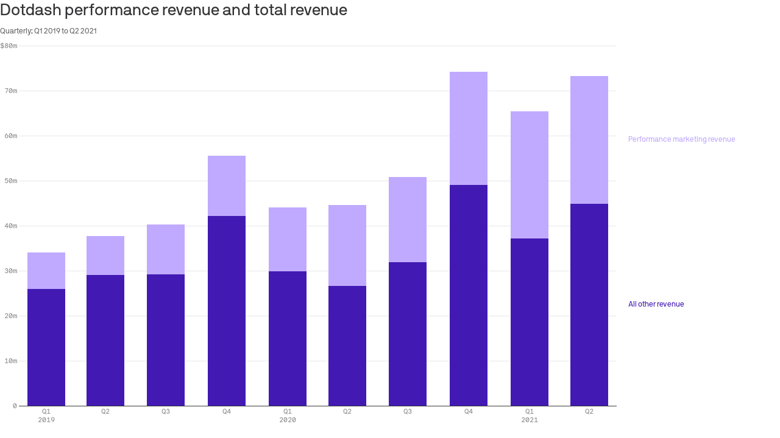

--- FILE ---
content_type: text/html
request_url: https://datawrapper.dwcdn.net/KsMdC/2/
body_size: 6386
content:
<!DOCTYPE html><html lang="en"><head><meta charset="UTF-8"><meta name="robots" content="noindex, nofollow"><meta name="viewport" content="width=device-width, initial-scale=1.0"><link rel="stylesheet" href="../../lib/vis/stacked-column-chart.axios.de13307a.css"></head><body><div class="dw-chart chart vis-height-fit theme-axios vis-stacked-column-chart" id="__svelte-dw"><div id="header" class="dw-chart-header"><h1 class="block headline-block">
<span class="block-inner">Dotdash performance revenue and  total revenue</span>

                </h1><p class="block description-block">
<span class="block-inner">Quarterly; Q1 2019 to Q2 2021</span>

                </p></div>

    





<div id="chart" aria-hidden="false" class="dw-chart-body content-below-chart"></div>



<div class="dw-above-footer"><div class="block notes-block" style="">
<span class="block-inner"> </span>

                </div></div>

    <div id="footer" class="dw-chart-footer"><div class="footer-left">
            </div><div class="footer-center">
            </div><div class="footer-right">
            </div></div>

    

<div class="dw-after-body"></div>

<script type="text/javascript">
    setTimeout(function() {
        var img = document.createElement('img');
        img.setAttribute('width', 1);
        img.setAttribute('alt','');
        img.setAttribute('aria-hidden','true');
        img.setAttribute('height', 1);
        img.style.position = "absolute";
        img.style.top = "0px";
        img.setAttribute('src', '//stats.datawrapper.de/KsMdC/datawrapper.gif?r='+escape(document.referrer || ''));
        document.body.appendChild(img);
    },10);
</script>
</div><script>window.__DW_SVELTE_PROPS__ = JSON.parse("{\"chart\":{\"publicId\":\"KsMdC\",\"language\":\"en-AP\",\"theme\":\"axios\",\"id\":\"KsMdC\",\"type\":\"stacked-column-chart\",\"title\":\"Dotdash performance revenue and  total revenue\",\"lastEditStep\":5,\"publishedAt\":\"2021-09-02T21:20:32.000Z\",\"publicUrl\":\"https://datawrapper.dwcdn.net/KsMdC/1/\",\"publicVersion\":1,\"forkable\":false,\"isFork\":false,\"metadata\":{\"axes\":{\"x\":\"X.1\"},\"data\":{\"changes\":[{\"row\":1,\"time\":1630616839396,\"value\":\"All other revenue\",\"column\":0,\"ignored\":false,\"previous\":\"Total revenue\"}],\"transpose\":false,\"vertical-header\":true,\"horizontal-header\":true},\"publish\":{\"blocks\":{\"logo\":false,\"embed\":false,\"download-pdf\":false,\"download-svg\":false,\"get-the-data\":false,\"download-image\":false},\"embed-codes\":{\"embed-method-responsive\":\"<iframe title=\\\"Dotdash performance revenue and  total revenue\\\" aria-label=\\\"Stacked Column Chart\\\" id=\\\"datawrapper-chart-KsMdC\\\" src=\\\"https://datawrapper.dwcdn.net/KsMdC/2/\\\" scrolling=\\\"no\\\" frameborder=\\\"0\\\" style=\\\"width: 0; min-width: 100% !important; border: none;\\\" height=\\\"400\\\"></iframe><script type=\\\"text/javascript\\\">!function(){\\\"use strict\\\";window.addEventListener(\\\"message\\\",(function(e){if(void 0!==e.data[\\\"datawrapper-height\\\"]){var t=document.querySelectorAll(\\\"iframe\\\");for(var a in e.data[\\\"datawrapper-height\\\"])for(var r=0;r<t.length;r++){if(t[r].contentWindow===e.source)t[r].style.height=e.data[\\\"datawrapper-height\\\"][a]+\\\"px\\\"}}}))}();\\n<\/script>\",\"embed-method-iframe\":\"<iframe title=\\\"Dotdash performance revenue and  total revenue\\\" aria-label=\\\"Stacked Column Chart\\\" id=\\\"datawrapper-chart-KsMdC\\\" src=\\\"https://datawrapper.dwcdn.net/KsMdC/2/\\\" scrolling=\\\"no\\\" frameborder=\\\"0\\\" style=\\\"border: none;\\\" width=\\\"600\\\" height=\\\"400\\\"></iframe>\",\"embed-method-custom\":\"https://datawrapper.dwcdn.net/KsMdC/2/\"},\"embed-width\":600,\"chart-height\":303,\"embed-height\":400},\"annotate\":{\"notes\":\" \"},\"describe\":{\"intro\":\"Quarterly; Q1 2019 to Q2 2021\",\"byline\":\"\",\"source-url\":\"\",\"source-name\":\"\",\"number-append\":\"\",\"number-format\":\"-\",\"number-divisor\":0,\"number-prepend\":\"\",\"aria-description\":\"\"},\"visualize\":{\"header\":{\"style\":{\"bold\":true,\"color\":\"#333335\",\"italic\":false,\"fontSize\":1,\"background\":false},\"borderTop\":\"none\",\"borderBottom\":\"2px\",\"borderTopColor\":\"#333333\",\"borderBottomColor\":\"#b2b2b3\"},\"x-grid\":\"off\",\"y-grid\":\"on\",\"scale-y\":\"linear\",\"sharing\":{\"auto\":true,\"enabled\":false},\"sort-by\":\"first\",\"category\":\"direct\",\"labeling\":\"top\",\"color-key\":true,\"normalize\":false,\"base-color\":0,\"grid-lines\":\"show\",\"sort-areas\":\"keep\",\"bar-padding\":60,\"label-space\":21,\"line-dashes\":[],\"line-widths\":[],\"sort-values\":false,\"stack-areas\":true,\"valueLabels\":{\"show\":\"hover\",\"enabled\":false,\"placement\":\"outside\"},\"yAxisLabels\":{\"enabled\":true,\"alignment\":\"left\",\"placement\":\"outside\"},\"area-opacity\":0.5,\"connect-bars\":false,\"custom-range\":[\"\",\"80000000\"],\"custom-ticks\":\"\",\"grid-lines-x\":{\"type\":\"ticks\",\"enabled\":false},\"label-colors\":true,\"label-margin\":0,\"line-symbols\":false,\"stack-to-100\":false,\"custom-colors\":{\"Total revenue\":27,\"Performance marketing revenue\":72},\"interpolation\":\"linear\",\"reverse-order\":false,\"rotate-labels\":\"auto\",\"show-tooltips\":true,\"x-grid-format\":\"YYYY|[Q]Q\",\"x-tick-format\":\"auto\",\"y-grid-format\":\"$0a\",\"y-grid-labels\":\"auto\",\"absolute-scale\":false,\"categoryLabels\":{\"enabled\":true,\"position\":\"direct\"},\"chart-type-set\":true,\"custom-range-x\":[\"\",\"\"],\"custom-range-y\":[\"\",\"\"],\"custom-ticks-x\":\"\",\"custom-ticks-y\":\"\",\"negative-color\":false,\"series-padding\":60,\"use-line-color\":true,\"connector-lines\":true,\"line-symbols-on\":\"both\",\"text-annotations\":[],\"tooltip-x-format\":\"ll\",\"y-grid-subdivide\":true,\"custom-area-fills\":[],\"line-symbols-size\":3.5,\"line-value-labels\":true,\"range-annotations\":[],\"highlighted-series\":[],\"highlighted-values\":[],\"line-symbols-shape\":\"circle\",\"y-grid-label-align\":\"left\",\"area-separator-color\":0,\"area-separator-lines\":false,\"line-symbols-opacity\":1,\"tooltip-number-format\":\"0,0.[00]\",\"tooltip-use-custom-formats\":false,\"line-symbols-shape-multiple\":[]},\"json_error\":null},\"externalData\":null,\"createdAt\":\"2021-09-02T20:45:34.000Z\",\"lastModifiedAt\":\"2021-09-02T21:32:26.000Z\",\"forkedFrom\":null,\"organizationId\":\"xMwlyuwN\",\"authorId\":357882,\"folderId\":null},\"visualization\":{\"id\":\"stacked-column-chart\",\"title\":\"Stacked Column Chart\",\"namespace\":\"chart\",\"less\":\"/usr/src/node/apps/plugins/visualization-column-charts/less/stacked-column-chart.less\",\"script\":\"/usr/src/node/apps/plugins/visualization-column-charts/static/stacked-column-chart.js\",\"dependencies\":{\"jquery\":false,\"globalize\":false,\"numeral\":true,\"dayjs\":true},\"axes\":{\"labels\":{\"accepts\":[\"text\",\"date\"]},\"columns\":{\"accepts\":[\"number\"],\"multiple\":true}},\"__plugin\":\"visualization-column-charts\",\"libraries\":[],\"githead\":\"\",\"__title\":\"Stacked Column Chart\"},\"theme\":{\"id\":\"axios\",\"data\":{\"vis\":{\"column-chart\":{\"grid\":{\"vertical\":{\"tickLabels\":{\"hideZero\":false}}}},\"d3-bars-stacked\":{\"grid\":{\"horizontal\":{\"gridLines\":{\"major\":{\"opacity\":0.5},\"aboveChart\":true}}}},\"d3-scatter-plot\":{\"grid\":{\"horizontal\":{\"tickLabels\":{\"units\":\"last\"}}}},\"tables\":{\"grid\":{\"horizontal\":\"1px solid #e7e7e7\"}},\"d3-bars\":{\"bars\":{\"rowSpacing\":{\"default\":10},\"barThickness\":{\"thick\":32,\"default\":26}},\"labels\":{\"barLabels\":{\"units\":\"firstOnly\",\"outside\":true,\"padding\":7,\"fontSize\":16,\"typeface\":\"NBInternationalPro-Mono\"},\"rowLabels\":{\"color\":\"#333335\",\"fontSize\":16},\"groupTitles\":{\"color\":\"#333335\",\"fontSize\":16}},\"rowDivider\":{\"color\":\"#e7e7e7\",\"style\":\"solid\"}},\"d3-dot-plot\":{\"axes\":{\"gridlines\":{\"baselineColor\":\"#e7e7e7\"}}}},\"style\":{\"body\":{\"padding\":\"0px\",\"background\":\"transparent\"},\"chart\":{\"grid\":{\"general\":{\"baseLine\":{\"aboveChart\":true,\"color\":\"#3a3a3a\"},\"tickLines\":{\"aboveChart\":false,\"color\":\"#e7e7e7\",\"length\":13},\"tickLabels\":{\"units\":\"first\",\"aboveChart\":true,\"color\":\"#898989\",\"distance\":2,\"fontSize\":11,\"typeface\":\"NBInternationalPro-Mono\"},\"gridLines\":{\"major\":{\"color\":\"#e7e7e7\",\"width\":1}}}},\"axes\":{\"gridlines\":{\"color\":\"#e7e7e7\",\"baselineColor\":\"#3a3a3a\"}},\"labels\":{\"axes\":{\"color\":\"#656568\",\"fontWeight\":400},\"ticks\":{\"secondary\":{\"color\":\"#898989\",\"fontSize\":11,\"typeface\":\"NBInternationalPro-Mono\"}},\"values\":{\"color\":\"#656568\"}}},\"header\":{\"title\":{\"margin\":\"0px 0px 8px 0px\"}}},\"colors\":{\"picker\":{\"controls\":{\"hue\":true,\"lightness\":true,\"saturation\":true,\"hexEditable\":true},\"rowCount\":9},\"neutral\":\"#CCCCCC\",\"palette\":[\"#6533ff\",\"#15a0ff\",\"#00c46b\",\"#ff4e1f\",\"#ff7900\",\"#ffa515\",\"#bcad6d\",\"#7f6146\",\"#898989\",\"#1e0066\",\"#00347f\",\"#005e1d\",\"#660000\",\"#663000\",\"#875d00\",\"#685f4d\",\"#301905\",\"#3a3a3a\",\"#300d8c\",\"#054f9f\",\"#007831\",\"#8c1408\",\"#8c4200\",\"#a56f05\",\"#7d7355\",\"#442b15\",\"#4e4e4e\",\"#421ab3\",\"#0b6abf\",\"#009144\",\"#b32710\",\"#b35500\",\"#c3810b\",\"#92865d\",\"#583d26\",\"#626262\",\"#5326d9\",\"#1085df\",\"#00ab58\",\"#d93b17\",\"#d96700\",\"#e19310\",\"#a79a65\",\"#6b4f36\",\"#757575\",\"#6533ff\",\"#15a0ff\",\"#00c46b\",\"#ff4e1f\",\"#ff7900\",\"#ffa515\",\"#bcad6d\",\"#7f6146\",\"#898989\",\"#835bff\",\"#3fb4ff\",\"#33d387\",\"#ff714e\",\"#ff942f\",\"#ffbc3b\",\"#cabd86\",\"#9b7c57\",\"#a0a1a1\",\"#a283ff\",\"#68c9ff\",\"#65e2a4\",\"#ff937c\",\"#ffaf5e\",\"#fed260\",\"#d8cda0\",\"#b79769\",\"#b8b8b9\",\"#c0aaff\",\"#92ddff\",\"#98f0c0\",\"#ffb6ab\",\"#ffca8c\",\"#fee986\",\"#e6ddba\",\"#d3b27a\",\"#cfd0d0\",\"#ded2ff\",\"#bbf2ff\",\"#caffdc\",\"#ffd9d9\",\"#ffe5bb\",\"#fdffab\",\"#f4edd3\",\"#efcd8b\",\"#e6e7e8\"],\"negative\":\"#E31A1C\",\"positive\":\"#85B4D4\",\"gradients\":[[\"#ded2ff\",\"#c0aaff\",\"#a283ff\",\"#835bff\",\"#6533ff\",\"#5326d9\",\"#421ab3\",\"#300d8c\",\"#1e0066\"],[\"#bbf2ff\",\"#92ddff\",\"#68c9ff\",\"#3fb4ff\",\"#15a0ff\",\"#1085df\",\"#0b6abf\",\"#054f9f\",\"#00347f\"],[\"#caffdc\",\"#98f0c0\",\"#65e2a4\",\"#33d387\",\"#00c46b\",\"#00ab58\",\"#009144\",\"#007831\",\"#005e1d\"],[\"#ffd9d9\",\"#ffb6ab\",\"#ff937c\",\"#ff714e\",\"#ff4e1f\",\"#d93b17\",\"#b32710\",\"#8c1408\",\"#660000\"],[\"#ffe5bb\",\"#ffca8c\",\"#ffaf5e\",\"#ff942f\",\"#ff7900\",\"#d96700\",\"#b35500\",\"#8c4200\",\"#663000\"],[\"#fdffab\",\"#fee986\",\"#fed260\",\"#ffbc3b\",\"#ffa515\",\"#e19310\",\"#c3810b\",\"#a56f05\",\"#875d00\"],[\"#f4edd3\",\"#e6ddba\",\"#d8cda0\",\"#cabd86\",\"#bcad6d\",\"#a79a65\",\"#92865d\",\"#7d7355\",\"#685f4d\"],[\"#efcd8b\",\"#d3b27a\",\"#b79769\",\"#9b7c57\",\"#7f6146\",\"#6b4f36\",\"#583d26\",\"#442b15\",\"#301905\"],[\"#301905\",\"#583d26\",\"#7f6146\",\"#b79769\",\"#efcd8b\",\"#e6e7e8\",\"#caffdc\",\"#65e2a4\",\"#00c46b\",\"#009144\",\"#005e1d\"],[\"#660000\",\"#b32710\",\"#ff4e1f\",\"#ff937c\",\"#ffd9d9\",\"#e6e7e8\",\"#bbf2ff\",\"#68c9ff\",\"#15a0ff\",\"#0b6abf\",\"#00347f\"],[\"#1e0066\",\"#421ab3\",\"#6533ff\",\"#a283ff\",\"#ded2ff\",\"#e6e7e8\",\"#caffdc\",\"#65e2a4\",\"#00c46b\",\"#009144\",\"#005e1d\"]],\"background\":\"#ffffff\",\"categories\":[[\"#F6D500\",\"#0B91A7\",\"#00CABD\",\"#C2C100\",\"#BA403E\",\"#EF7F36\",\"#2D4F84\",\"#85BDF4\",\"#9EF1BF\",\"#D3F3FD\"],[\"#7fc97f\",\"#beaed4\",\"#fdc086\",\"#ffff99\",\"#386cb0\",\"#f0027f\",\"#bf5b17\",\"#666666\"],[\"#fbb4ae\",\"#b3cde3\",\"#ccebc5\",\"#decbe4\",\"#fed9a6\",\"#ffffcc\",\"#e5d8bd\",\"#fddaec\",\"#f2f2f2\"],[\"#a6cee3\",\"#1f78b4\",\"#b2df8a\",\"#33a02c\",\"#fb9a99\",\"#e31a1c\",\"#fdbf6f\",\"#ff7f00\",\"#cab2d6\",\"#6a3d9a\",\"#ffff99\",\"#b15928\"]],\"groups\":[{\"colors\":[[\"#6533ff\",\"#15a0ff\",\"#00c46b\",\"#ff4e1f\",\"#ff7900\",\"#ffa515\",\"#bcad6d\",\"#7f6146\",\"#898989\"]]},{\"colors\":[[\"#1e0066\",\"#00347f\",\"#005e1d\",\"#660000\",\"#663000\",\"#875d00\",\"#685f4d\",\"#301905\",\"#3a3a3a\",\"#300d8c\",\"#054f9f\",\"#007831\",\"#8c1408\",\"#8c4200\",\"#a56f05\",\"#7d7355\",\"#442b15\",\"#4e4e4e\",\"#421ab3\",\"#0b6abf\",\"#009144\",\"#b32710\",\"#b35500\",\"#c3810b\",\"#92865d\",\"#583d26\",\"#626262\",\"#5326d9\",\"#1085df\",\"#00ab58\",\"#d93b17\",\"#d96700\",\"#e19310\",\"#a79a65\",\"#6b4f36\",\"#757575\",\"#6533ff\",\"#15a0ff\",\"#00c46b\",\"#ff4e1f\",\"#ff7900\",\"#ffa515\",\"#bcad6d\",\"#7f6146\",\"#898989\",\"#835bff\",\"#3fb4ff\",\"#33d387\",\"#ff714e\",\"#ff942f\",\"#ffbc3b\",\"#cabd86\",\"#9b7c57\",\"#a0a1a1\",\"#a283ff\",\"#68c9ff\",\"#65e2a4\",\"#ff937c\",\"#ffaf5e\",\"#fed260\",\"#d8cda0\",\"#b79769\",\"#b8b8b9\",\"#c0aaff\",\"#92ddff\",\"#98f0c0\",\"#ffb6ab\",\"#ffca8c\",\"#fee986\",\"#e6ddba\",\"#d3b27a\",\"#cfd0d0\",\"#ded2ff\",\"#bbf2ff\",\"#caffdc\",\"#ffd9d9\",\"#ffe5bb\",\"#fdffab\",\"#f4edd3\",\"#efcd8b\",\"#e6e7e8\"]]}]},\"options\":{\"blocks\":{\"logo\":{\"data\":{\"height\":30}},\"source\":{\"data\":{\"caption\":\"Data\"},\"priority\":-1},\"subhed\":{\"region\":\"header\",\"priority\":30},\"caption\":{\"data\":{\"custom-field\":\"reproduced-from\"},\"region\":\"footerLeft\",\"prepend\":\"Reproduced from\",\"priority\":21}},\"footer\":{\"separator\":\"';'\"}},\"metadata\":{\"publish\":{\"blocks\":{\"logo\":false,\"embed\":false,\"download-pdf\":false,\"download-svg\":false,\"get-the-data\":false,\"download-image\":false}},\"visualize\":{\"header\":{\"style\":{\"bold\":true,\"color\":\"#333335\",\"italic\":false,\"fontSize\":1,\"background\":false},\"borderTop\":\"none\",\"borderBottom\":\"2px\",\"borderTopColor\":\"#333333\",\"borderBottomColor\":\"#b2b2b3\"},\"labeling\":\"top\",\"label-colors\":true,\"line-value-labels\":true}},\"typography\":{\"chart\":{\"color\":\"#656568\",\"fontSize\":12,\"typeface\":\"NBInternationalPro\"},\"links\":{\"color\":\"#848484\",\"cursive\":0,\"fontWeight\":\"normal\",\"underlined\":0},\"notes\":{\"cursive\":false,\"fontSize\":13,\"fontWeight\":\"normal\",\"underlined\":0,\"color\":\"#848484\"},\"footer\":{\"color\":\"#848484\",\"cursive\":0,\"fontSize\":13,\"fontWeight\":\"normal\",\"underlined\":0},\"headline\":{\"cursive\":0,\"fontSize\":26,\"fontWeight\":400,\"underlined\":0,\"color\":\"#333335\",\"lineHeight\":34},\"description\":{\"cursive\":0,\"fontSize\":12,\"fontWeight\":\"normal\",\"lineHeight\":18,\"underlined\":0,\"color\":\"#656568\",\"typeface\":\"NBInternationalPro\"},\"fontFamilies\":{\"NBInternationalPro\":[{\"name\":\"NBInternationalPro-BoldItalic\",\"style\":\"italic\",\"weight\":\"bold\"},{\"name\":\"NBInternationalPro-Italic\",\"style\":\"italic\",\"weight\":400},{\"name\":\"NBInternationalPro-Regular\",\"style\":\"normal\",\"weight\":400},{\"name\":\"NBInternationalPro-Bold\",\"style\":\"normal\",\"weight\":\"bold\"}]}},\"export\":{\"pdf\":{\"fonts\":{\"NBInternationalPro Bold\":\"https://static.dwcdn.net/custom/themes/axios/NBInternationalPro-Bold/NBInternationalPro-Bold.ttf\",\"NBInternationalPro Regular\":\"https://static.dwcdn.net/custom/themes/axios/NBInternationalPro-Regular/NBInternationalPro-Reg.ttf\",\"NBInternationalPro Bold Italic\":\"https://static.dwcdn.net/custom/themes/axios/NBInternationalPro-BoldItalic/NBInternationalPro-BolIta.ttf\",\"NBInternationalPro Regular Italic\":\"https://static.dwcdn.net/custom/themes/axios/NBInternationalPro-Italic/NBInternationalPro-Ita.ttf\"},\"defaultFont\":\"NBInternationalPro Regular\"},\"png\":{\"presets\":[{\"title\":\"No border\",\"border\":0,\"default\":true}]}}},\"fonts\":{\"NBInternationalPro-Bold\":{\"type\":\"font\",\"files\":{\"eot\":\"//static.dwcdn.net/custom/themes/axios/NBInternationalPro-Bold/NBInternationalPro-Bold.eot\",\"svg\":\"//static.dwcdn.net/custom/themes/axios/NBInternationalPro-Bold/NBInternationalPro-Bold.svg\",\"ttf\":\"//static.dwcdn.net/custom/themes/axios/NBInternationalPro-Bold/NBInternationalPro-Bold.ttf\",\"woff\":\"//static.dwcdn.net/custom/themes/axios/NBInternationalPro-Bold/NBInternationalPro-Bold.woff\",\"woff2\":\"//static.dwcdn.net/custom/themes/axios/NBInternationalPro-Bold/NBInternationalPro-Bold.woff2\"},\"method\":\"file\"},\"NBInternationalPro-Mono\":{\"type\":\"font\",\"files\":{\"eot\":\"//static.dwcdn.net/custom/themes/axios/NBInternationalPro-Mono/NBInternationalPro-Mono.eot\",\"svg\":\"//static.dwcdn.net/custom/themes/axios/NBInternationalPro-Mono/NBInternationalPro-Mono.svg\",\"ttf\":\"//static.dwcdn.net/custom/themes/axios/NBInternationalPro-Mono/NBInternationalPro-Mono.ttf\",\"woff\":\"//static.dwcdn.net/custom/themes/axios/NBInternationalPro-Mono/NBInternationalPro-Mono.woff\",\"woff2\":\"//static.dwcdn.net/custom/themes/axios/NBInternationalPro-Mono/NBInternationalPro-Mono.woff2\"},\"method\":\"file\"},\"NBInternationalPro-Italic\":{\"type\":\"font\",\"files\":{\"eot\":\"//static.dwcdn.net/custom/themes/axios/NBInternationalPro-Italic/NBInternationalPro-Ita.eot\",\"svg\":\"//static.dwcdn.net/custom/themes/axios/NBInternationalPro-Italic/NBInternationalPro-Ita.svg\",\"ttf\":\"//static.dwcdn.net/custom/themes/axios/NBInternationalPro-Italic/NBInternationalPro-Ita.ttf\",\"woff\":\"//static.dwcdn.net/custom/themes/axios/NBInternationalPro-Italic/NBInternationalPro-Ita.woff\",\"woff2\":\"//static.dwcdn.net/custom/themes/axios/NBInternationalPro-Italic/NBInternationalPro-Ita.woff2\"},\"method\":\"file\"},\"NBInternationalPro-Regular\":{\"type\":\"font\",\"files\":{\"eot\":\"//static.dwcdn.net/custom/themes/axios/NBInternationalPro-Regular/NBInternationalPro-Reg.eot\",\"svg\":\"//static.dwcdn.net/custom/themes/axios/NBInternationalPro-Regular/NBInternationalPro-Reg.svg\",\"ttf\":\"//static.dwcdn.net/custom/themes/axios/NBInternationalPro-Regular/NBInternationalPro-Reg.ttf\",\"woff\":\"//static.dwcdn.net/custom/themes/axios/NBInternationalPro-Regular/NBInternationalPro-Reg.woff\",\"woff2\":\"//static.dwcdn.net/custom/themes/axios/NBInternationalPro-Regular/NBInternationalPro-Reg.woff2\"},\"method\":\"file\"},\"NBInternationalPro-BoldItalic\":{\"type\":\"font\",\"files\":{\"eot\":\"//static.dwcdn.net/custom/themes/axios/NBInternationalPro-BoldItalic/NBInternationalPro-BolIta.eot\",\"svg\":\"//static.dwcdn.net/custom/themes/axios/NBInternationalPro-BoldItalic/NBInternationalPro-BolIta.svg\",\"ttf\":\"//static.dwcdn.net/custom/themes/axios/NBInternationalPro-BoldItalic/NBInternationalPro-BolIta.ttf\",\"woff\":\"//static.dwcdn.net/custom/themes/axios/NBInternationalPro-BoldItalic/NBInternationalPro-BolIta.woff\",\"woff2\":\"//static.dwcdn.net/custom/themes/axios/NBInternationalPro-BoldItalic/NBInternationalPro-BolIta.woff2\"},\"method\":\"file\"}}},\"chartAfterBodyHTML\":\"<script type=\\\"text/javascript\\\">\\n    setTimeout(function() {\\n        var img = document.createElement('img');\\n        img.setAttribute('width', 1);\\n        img.setAttribute('alt','');\\n        img.setAttribute('aria-hidden','true');\\n        img.setAttribute('height', 1);\\n        img.style.position = \\\"absolute\\\";\\n        img.style.top = \\\"0px\\\";\\n        img.setAttribute('src', '//stats.datawrapper.de/KsMdC/datawrapper.gif?r='+escape(document.referrer || ''));\\n        document.body.appendChild(img);\\n    },10);\\n<\/script>\\n\",\"chartAfterHeadHTML\":\"<link rel=\\\"alternate\\\" type=\\\"application/json+oembed\\\"\\n      href=\\\"https://api.datawrapper.de/v3/oembed?url=https://datawrapper.dwcdn.net/KsMdC/2/&format=json\\\"\\n      title=\\\"oEmbed\\\" />\",\"translations\":{\"Chart:\":\"Chart:\",\"Map:\":\"Map:\",\"Table:\":\"Table:\",\"footer / based-on\":\"Based on\",\"Get the data\":\"Get the data\",\"Embed\":\"Embed\",\"Download Image\":\"Download image\",\"Source\":\"Source\",\"Created with\":\"Created with\",\"Download SVG\":\"Download SVG\",\"Download PDF\":\"Download PDF\",\"edit-in-datawrapper\":\"Create a copy\",\"xy-grid / axis-x-number\":\"Horizontal axis, ranging from %from% to %to%.\",\"xy-grid / axis-x-text\":\"Horizontal category axis, ranging from %from% to %to%.\",\"xy-grid / axis-y-number\":\"Vertical axis, ranging from %from% to %to%.\",\"xy-grid / axis-y-text\":\"Vertical category axis, ranging from %from% to %to%.\",\"xy-grid / axis-log\":\"Axis uses logarithmic scale.\",\"xy-grid / axis-y-date\":\"Vertical date axis, ranging from %from% to %to%.\",\"xy-grid / axis-x-date\":\"Horizontal date axis, ranging from %from% to %to%.\",\"area-chart / single\":\"Area chart with one area\",\"area-chart / multiple\":\"Area chart with %count% areas\",\"stacked-area-chart / multiple\":\"Stacked area chart with %count% areas\",\"stacked-area-chart / single\":\"Stacked area chart with one area\",\"line-chart / multiple\":\"Line chart with %count% lines\",\"line-chart / single\":\"Line chart with a single line\",\"annotations / single\":\"The chart has one annotation.\",\"annotations / multiple\":\"The chart has %count% annotations.\",\"line-values\":\"Line showing %count% values for \\\"%name%\\\".\",\"area-values\":\"Area showing %count% values for \\\"%name%\\\".\",\"xy-grid / axis-x-log\":\"Horizontal axis, ranging from %from% to %to%.\",\"xy-grid / axis-y-log\":\"Vertical axis, ranging from %from% to %to%.\",\"footer / map data\":\"Map data\",\"other\":\"Other\",\"total\":\"Total\",\"scatterplot\":\"Scatterplot with %count% symbols\",\"axis-labels\":\"The horizontal axis is labeled as \\\"%xlabel%\\\", the vertical axis is labeled as \\\"%ylabel%\\\".\",\"labels-more-than-7\":\"Some symbols are labelled, including %labels%, and %others% others.\",\"labels-less-than-7\":\"%count% symbols are labelled: %labels%, and \\\"%last%\\\".\",\"expanded-view-note\":\"This is the extended area for the inset map on mobile. You can disable this feature.\",\"show-more\":\"Show $0 more\",\"show-less\":\"Show less\",\"pagination\":\"Page $0 of $1\",\"search-placeholder\":\"Search in table\",\"no-results-found\":\"No matching records found\"},\"assets\":{\"dataset.csv\":{\"url\":\"dataset.csv\"}},\"externalDataUrl\":\"static.dwcdn.net/data\",\"blocks\":[{\"source\":{\"js\":\"../../lib/blocks/team-custom-fields.chart-blocks.4bb1f2a5.js\",\"css\":\"../../lib/blocks/team-custom-fields.chart-blocks.c4ec9364.css\"},\"blocks\":[{\"id\":\"figure\",\"region\":\"header\",\"priority\":5,\"component\":\"Figure\"},{\"id\":\"caption\",\"region\":\"header\",\"priority\":50,\"component\":\"Caption\"},{\"id\":\"subhed\",\"region\":\"header\",\"priority\":40,\"component\":\"SubHed\"},{\"id\":\"timestamp\",\"region\":\"header\",\"priority\":60,\"component\":\"Timestamp\"},{\"id\":\"copyright\",\"region\":\"header\",\"priority\":60,\"component\":\"Copyright\"}]}],\"isIframe\":true,\"isPreview\":false,\"locales\":{\"dayjs\":{\"base\":\"(function() {\\n    /**\\n     * Associated Press Style Dates\\n     *\\n     * - Always use Arabic figures, without st, nd, rd or th\\n     * - Capitalize months\\n     * - When a month is used with a specific date, abbreviate only Jan., Feb., Aug.,Sept., Oct., Nov. and Dec. (e.g. Oct. 4 was the day of her birthday.)\\n     * - use \\\"a.m.\\\" and \\\"p.m.\\\" instead of AM/PM\\n     */\\n    return {\\n        name: 'en-ap',\\n        weekdays: 'Sunday_Monday_Tuesday_Wednesday_Thursday_Friday_Saturday'.split('_'),\\n        months: 'January_February_March_April_May_June_July_August_September_October_November_December'.split('_'),\\n        weekdaysShort: 'Sun._Mon._Tue._Wed._Thu._Fri._Sat.'.split('_'),\\n        monthsShort: 'Jan._Feb._March_April_May_June_July_Aug._Sept._Oct._Nov._Dec.'.split('_'),\\n        weekdaysMin: 'Su_Mo_Tu_We_Th_Fr_Sa'.split('_'),\\n        ordinal: function(n) {\\n            return n;\\n        },\\n        meridiem: function(hour) {\\n            return hour < 12 ? 'a.m.' : 'p.m.';\\n        },\\n        relativeTime: {\\n            future: 'in %s',\\n            past: '%s ago',\\n            s: 'a few seconds',\\n            m: 'a minute',\\n            mm: '%d minutes',\\n            h: 'an hour',\\n            hh: '%d hours',\\n            d: 'a day',\\n            dd: '%d days',\\n            M: 'a month',\\n            MM: '%d months',\\n            y: 'a year',\\n            yy: '%d years'\\n        },\\n        formats: {\\n            LT: 'HH:mm',\\n            LTS: 'HH:mm:ss',\\n            L: 'DD/MM/YYYY',\\n            LL: 'D MMMM YYYY',\\n            LLL: 'D MMMM YYYY HH:mm',\\n            LLLL: 'dddd, D MMMM YYYY HH:mm'\\n        }\\n    };\\n})();\\n\",\"custom\":{}},\"numeral\":\"null\"},\"polyfillUri\":\"../../lib/vendor\"}");
window.__DW_SVELTE_PROPS__.isStylePlain = /[?&]plain=1/.test(window.location.search);
window.__DW_SVELTE_PROPS__.isStyleStatic = /[?&]static=1/.test(window.location.search);
</script><script src="../../lib/load-polyfills.0d937b19.js"></script><script src="../../lib/vendor/dw-2.0.min.1eb42ffb.js"></script><script src="../../lib/vis/stacked-column-chart.a2831daf.js"></script><script>window.parent.postMessage('datawrapper:vis:reload', '*');
</script><script src="../../lib/main.619c9293.js"></script></body></html>

--- FILE ---
content_type: text/css
request_url: https://datawrapper.dwcdn.net/lib/vis/stacked-column-chart.axios.de13307a.css
body_size: 4078
content:
@font-face{font-display:auto;font-family:NBInternationalPro;font-style:italic;font-weight:700;src:url(https://static.dwcdn.net/custom/themes/axios/NBInternationalPro-BoldItalic/NBInternationalPro-BolIta.woff) format("woff"),url(https://static.dwcdn.net/custom/themes/axios/NBInternationalPro-BoldItalic/NBInternationalPro-BolIta.ttf) format("truetype"),url(https://static.dwcdn.net/custom/themes/axios/NBInternationalPro-BoldItalic/NBInternationalPro-BolIta.svg#NBInternationalPro) format("svg")}@font-face{font-display:auto;font-family:NBInternationalPro;font-style:italic;font-weight:400;src:url(https://static.dwcdn.net/custom/themes/axios/NBInternationalPro-Italic/NBInternationalPro-Ita.woff) format("woff"),url(https://static.dwcdn.net/custom/themes/axios/NBInternationalPro-Italic/NBInternationalPro-Ita.ttf) format("truetype"),url(https://static.dwcdn.net/custom/themes/axios/NBInternationalPro-Italic/NBInternationalPro-Ita.svg#NBInternationalPro) format("svg")}@font-face{font-display:auto;font-family:NBInternationalPro;font-style:normal;font-weight:400;src:url(https://static.dwcdn.net/custom/themes/axios/NBInternationalPro-Regular/NBInternationalPro-Reg.woff) format("woff"),url(https://static.dwcdn.net/custom/themes/axios/NBInternationalPro-Regular/NBInternationalPro-Reg.ttf) format("truetype"),url(https://static.dwcdn.net/custom/themes/axios/NBInternationalPro-Regular/NBInternationalPro-Reg.svg#NBInternationalPro) format("svg")}@font-face{font-display:auto;font-family:NBInternationalPro;font-style:normal;font-weight:700;src:url(https://static.dwcdn.net/custom/themes/axios/NBInternationalPro-Bold/NBInternationalPro-Bold.woff) format("woff"),url(https://static.dwcdn.net/custom/themes/axios/NBInternationalPro-Bold/NBInternationalPro-Bold.ttf) format("truetype"),url(https://static.dwcdn.net/custom/themes/axios/NBInternationalPro-Bold/NBInternationalPro-Bold.svg#NBInternationalPro) format("svg")}@font-face{font-family:NBInternationalPro-Mono;src:url(https://static.dwcdn.net/custom/themes/axios/NBInternationalPro-Mono/NBInternationalPro-Mono.woff) format("woff"),url(https://static.dwcdn.net/custom/themes/axios/NBInternationalPro-Mono/NBInternationalPro-Mono.ttf) format("truetype"),url(https://static.dwcdn.net/custom/themes/axios/NBInternationalPro-Mono/NBInternationalPro-Mono.svg#NBInternationalPro-Mono) format("svg")}
body{background:transparent;margin:0;padding:0}body.vis-height-fit{overflow:hidden}.chart{color:#656568;font-family:NBInternationalPro;font-size:12px;height:100%;margin:0;padding:0}.chart.vis-height-fit{overflow:hidden}.chart a{color:#848484;text-decoration:none}.chart .dw-chart-header{min-height:1px;overflow:auto;position:relative}.chart .dw-chart-header .header-right{position:absolute;right:10px;z-index:20}.chart .dw-chart-header .headline-block{margin:0 0 8px}.chart .dw-chart-header h1{color:#333335;font-size:26px;line-height:34px}.chart .dw-chart-header h1,.chart .dw-chart-header p{font-style:normal;font-weight:400;margin:0;text-decoration:none}.chart .dw-chart-header p{color:#656568;font-family:NBInternationalPro;font-size:12px;line-height:18px}.chart .dw-chart-header .description-block{margin:5px 0 10px}.chart .dw-chart-body.dark-bg .label span{fill:#f1f1f1;fill:#656568;color:#f1f1f1;color:#656568}.chart .dw-chart-body .major-grid-line line,.chart .dw-chart-body line.gridline,.chart .dw-chart-body line.y-gridline,.chart .dw-chart-body line.y-tick,.chart .dw-chart-body path.y-gridline{stroke:#e7e7e7}.chart .dw-chart-body .bc-grid-line{border-left-color:#e7e7e7}.chart .dw-chart-body .y-gridline{border-top-color:#e7e7e7}.chart .dw-chart-body .vis-frame line.axis,.chart .dw-chart-body line.theme-tick.y-tick,.chart .dw-chart-body line.x-axis,.chart .dw-chart-body line.x-tick,.chart .dw-chart-body line.y-axis,.chart .dw-chart-body path.grid.x-axis{stroke:#3a3a3a}.chart .dw-chart-body .bc-grid-baseline{border-left-color:#3a3a3a}.chart .dw-chart-body .bc-grid-line{border-left-style:solid}.chart .dw-chart-body.content-below-chart{margin:0 0 20px}.chart .sr-only{height:1px;left:-9999px;position:absolute}.chart .label,.chart .labels text{font-size:12px}.chart .label span,.chart .label tspan{fill:#333;fill:#656568;color:#333;color:#656568}.chart .label.value,.chart .label.value span{color:#656568}.chart .label span{text-shadow:0 0 2px #fff}.chart .label.inverted span{color:#fff;text-shadow:0 0 2px #000}.chart .label.inside:not(.inverted) span{color:#333;text-shadow:0 0 2px #fff}.chart .label.outline span{text-shadow:0 1px 0 #fff,1px 0 0 #fff,0 -1px 0 #fff,-1px 0 0 #fff,1px 1px 0 #fff,1px -1px 0 #fff,-1px -1px 0 #fff,-1px 1px 0 #fff,0 2px 1px #fff,2px 0 1px #fff,0 -2px 1px #fff,-2px 0 1px #fff,-1px 2px 0 #fff,2px -1px 0 #fff,-1px -2px 0 #fff,-2px -1px 0 #fff,1px 2px 0 #fff,2px 1px 0 #fff,1px -2px 0 #fff,-2px 1px 0 #fff}.chart .label.axis-label span{text-shadow:-1px -1px 2px #fff,-1px 0 2px #fff,-1px 1px 2px #fff,0 -1px 2px #fff,0 1px 2px #fff,1px -1px 2px #fff,1px 0 2px #fff,1px 1px 2px #fff}.chart .label sup{text-shadow:none}.chart .label.highlighted{font-weight:700}.chart .label.highlighted,.chart .label .label.axis{font-size:12px;z-index:100}.chart .label.smaller span{font-size:80%}.chart .dw-above-footer{margin:0 0 5px}.chart .dw-above-footer,.chart .notes-block{font-style:normal;position:relative;text-decoration:none}.chart .notes-block{color:#848484;font-size:13px;font-weight:400}.chart .dw-below-footer{font-style:normal;position:relative;text-decoration:none}.chart #footer,.chart .dw-chart-footer{align-items:center;color:#848484;display:flex;font-size:13px;font-style:normal;font-weight:400;justify-content:space-between;text-decoration:none}.chart #footer>div>.footer-block,.chart .dw-chart-footer>div>.footer-block{display:inline}.chart #footer>div>.footer-block.hidden,.chart .dw-chart-footer>div>.footer-block.hidden{display:none}.chart #footer>div>.footer-block a[href=""],.chart .dw-chart-footer>div>.footer-block a[href=""]{border-bottom:0;color:#848484;padding:0;pointer-events:none;text-decoration:none}.chart #footer .footer-right,.chart .dw-chart-footer .footer-right{text-align:right}.chart #footer .separator,.chart .dw-chart-footer .separator{display:inline-block;font-style:normal}.chart #footer .separator:before,.chart .dw-chart-footer .separator:before{content:"•";content:";";display:inline-block}.chart #footer>div>.footer-block:first-child:before,.chart #footer>div>.source-block:first-child:before,.chart #footer>div>a:first-child:before,.chart .dw-chart-footer>div>.footer-block:first-child:before,.chart .dw-chart-footer>div>.source-block:first-child:before,.chart .dw-chart-footer>div>a:first-child:before{content:"";display:none}.chart .dw-chart-footer a,.chart .notes-block a{color:#848484;font-style:normal;font-weight:400;-webkit-text-decoration:nonee;text-decoration:nonee}.chart .dw-chart-footer a,.chart .notes-block a{font-style:normal}.chart a img{border:0}.chart .hide{display:none}.chart .secondary.tick,.chart .secondary.tick span,.chart .secondary.tick text,.chart text.secondary.tick{fill:#898989;color:#898989;font-family:NBInternationalPro-Mono;font-size:11px}.chart .dw-tooltip{color:#333}.chart .tooltip{padding-bottom:0;z-index:200}.chart .tooltip .content{background-color:#fff;border:1px solid #888;box-shadow:2px 2px 2px rgba(0,0,0,.2);padding:5px 8px}.chart .tooltip label{font-weight:700}.chart .tooltip label:after{content:": "}.chart .logo{bottom:0;position:absolute;right:0}.chart .logo .big{display:none}.chart svg .axis,.chart svg .grid,.chart svg .tick,.chart svg rect{shape-rendering:crispEdges}.chart .filter-links{border-bottom:1px solid #ccc;font-size:12px;height:30px;overflow-x:hidden;overflow-y:hidden}.chart .filter-links a{color:#666;height:28px;line-height:28px;padding:10px;text-decoration:none}.chart .filter-links a:hover{color:#222}.chart .filter-links a.active{border-bottom:3px solid #555;box-shadow:none;color:#000;cursor:default;font-weight:700;padding:10px 10px 6px;text-decoration:none}.chart .filter-select{background-color:#fff;border:1px solid #ccc;border-radius:4px 4px 4px 4px;font-size:12px;padding:4px 6px;vertical-align:middle}.chart.plain #footer{height:10px}.chart .hidden,.chart.js .noscript{display:none}.chart .label.annotation span{background:transparent}.chart .legend-item.hover .label{font-weight:700}.clearfix:after{clear:both;content:".";display:block;height:0;line-height:0;visibility:hidden}.clearfix{display:inline-block}html[xmlns] .clearfix{display:block}* html .clearfix{height:1%}.point{background:#fff;border:1px solid #ccc;border-radius:20px;cursor:pointer;display:inline-block;height:20px;position:absolute;top:20px;width:20px;z-index:100}.point:hover{background:#ebebeb}.point.active{background:#ccc;border-color:#888;border-radius:20px;height:20px;top:20px;width:20px}.line,.point-label{position:absolute}.line{background:#ccc;height:1px;left:0;top:30px;z-index:1}.vis-donut-chart path,.vis-election-donut-chart path,.vis-pie-chart path{stroke-width:.5px}.static .chart a{color:#656568}.static .chart .dw-chart-header h1 a{color:#333335}.static .chart .dw-chart-header p a{color:#656568}.static .chart .dw-chart-footer a,.static .chart .notes-block a{color:#656568;color:#848484}.dw-after-body{position:absolute}.annotations-inner.svelte-1r6aetx{height:100%;pointer-events:none;width:100%}.annotations-inner.editing.svelte-1r6aetx{pointer-events:auto}.annotations-inner.create-mode.svelte-1r6aetx{cursor:crosshair;pointer-events:auto;-webkit-user-select:none;-moz-user-select:none;-ms-user-select:none;user-select:none}.annotations-inner.create-mode.svelte-1r6aetx .text-annotation,.annotations-inner.create-mode.svelte-1r6aetx .text-annotation .resizer{pointer-events:none}.range-annotations.svelte-1r6aetx{height:100%;overflow:hidden;position:absolute;width:100%}.create-rect.text.svelte-1r6aetx{background:rgba(255,0,221,.1);outline:1px solid rgba(255,0,221,.95);position:absolute}.create-rect.range.svelte-1r6aetx{background:rgba(0,0,0,.1);position:absolute}.annotation-keys{margin-top:10px;width:100%}.annotation-keys.hide{display:none}.annotation-keys .key{align-items:baseline;display:flex;margin-bottom:5px}.annotation-keys .num{align-items:center;border:1px solid #222;border-radius:50%;display:flex;flex:0 0 auto;font-size:12px;height:20px;justify-content:center;margin-right:5px;width:20px}.annotation-keys .num.dw-bold{font-weight:700}.create-mode .range-annotation{pointer-events:none!important}.range-annotation.svelte-11oj9tu.svelte-11oj9tu{left:0;pointer-events:none;position:absolute;top:0}.range-annotation.edit-mode.svelte-11oj9tu.svelte-11oj9tu{align-items:center;display:flex;justify-content:center;pointer-events:auto;z-index:1}.range-annotation.edit-mode.svelte-11oj9tu:hover .dot.svelte-11oj9tu{opacity:1!important}.range-annotation.edit-mode.selected.svelte-11oj9tu.svelte-11oj9tu{z-index:2}.range-annotation.edit-mode.selected.svelte-11oj9tu .dot.svelte-11oj9tu{opacity:1}.range-annotation.edit-mode.selected.range.svelte-11oj9tu.svelte-11oj9tu{outline:1px solid rgba(255,0,221,.95);z-index:2}.range-annotation.edit-mode.selected.line.svelte-11oj9tu.svelte-11oj9tu{border-color:rgba(255,0,221,.95)!important}.range-annotation.edit-mode.range.svelte-11oj9tu.svelte-11oj9tu{background:transparent!important;z-index:1}.range-annotation.edit-mode.range.svelte-11oj9tu .dot-drag.svelte-11oj9tu{align-items:center;cursor:-webkit-grab;cursor:grab;display:flex;height:20px;justify-content:center;width:20px}.range-annotation.edit-mode.range.svelte-11oj9tu .dot-drag .dot.svelte-11oj9tu{background:rgba(255,0,221,.95);height:5px;opacity:0;transition:opacity .2s;width:5px}.range-annotation.x.svelte-11oj9tu.svelte-11oj9tu{height:100%}.range-annotation.y.svelte-11oj9tu.svelte-11oj9tu{width:100%}.range-annotation.range.svelte-11oj9tu.svelte-11oj9tu{z-index:-1}.range-annotation.line.svelte-11oj9tu.svelte-11oj9tu{background:transparent;border-width:0;z-index:1}.range-annotation.line.x.svelte-11oj9tu.svelte-11oj9tu{height:100%;width:0}.range-annotation.line.y.svelte-11oj9tu.svelte-11oj9tu{height:0;width:100%}.create-mode .range-annotation{pointer-events:none}.resizers.svelte-15xph4v.svelte-15xph4v{height:100%;left:0;pointer-events:none;position:absolute;top:0;width:100%}.resizer.svelte-15xph4v.svelte-15xph4v{align-items:center;display:flex;justify-content:center;pointer-events:auto;position:absolute}.resizer.x.svelte-15xph4v.svelte-15xph4v{cursor:ew-resize;height:100%;top:0;width:5px}.resizer.y.svelte-15xph4v.svelte-15xph4v{cursor:ns-resize;height:5px;left:0;width:100%}.resizer.drag.svelte-15xph4v.svelte-15xph4v{cursor:-webkit-grab;cursor:grab}.resizer.drag.svelte-15xph4v.svelte-15xph4v:active{cursor:-webkit-grabbing;cursor:grabbing}.resizer.l.svelte-15xph4v.svelte-15xph4v{left:-3px}.resizer.r.svelte-15xph4v.svelte-15xph4v{right:-3px}.resizer.t.svelte-15xph4v.svelte-15xph4v{top:-3px}.resizer.b.svelte-15xph4v.svelte-15xph4v{bottom:-3px}.resizer-inner.svelte-15xph4v.svelte-15xph4v{background:rgba(255,0,221,.35);border-radius:2px;opacity:0;position:absolute;transition:opacity .2s}.resizer.x.svelte-15xph4v .resizer-inner.svelte-15xph4v{height:50%;max-height:40px;min-height:10px;width:5px}.resizer.y.svelte-15xph4v .resizer-inner.svelte-15xph4v{height:5px;max-width:40px;min-width:10px;width:50%}.range-annotation:hover .resizer-inner.svelte-15xph4v.svelte-15xph4v,.text:hover .resizer-inner.svelte-15xph4v.svelte-15xph4v{opacity:1}*{@import "../node_modules/@datawrapper/block-callout-line/src/index.css"}.text-annotation.svelte-t7ef7g.svelte-t7ef7g{pointer-events:auto;position:relative;z-index:2}.shadow-text.svelte-t7ef7g.svelte-t7ef7g,.text.svelte-t7ef7g.svelte-t7ef7g{line-height:1.2;outline-color:transparent;position:absolute;white-space:pre-line}.shadow-text.svelte-t7ef7g.svelte-t7ef7g{pointer-events:none}.shadow-text.svelte-t7ef7g.svelte-t7ef7g,.text-annotation .shadow-text *{color:transparent!important}.dw-bold.svelte-t7ef7g.svelte-t7ef7g{font-weight:700}.italic.svelte-t7ef7g.svelte-t7ef7g{font-style:italic}.underline.svelte-t7ef7g.svelte-t7ef7g{text-decoration:underline}.num.svelte-t7ef7g.svelte-t7ef7g{align-items:center;border:1px solid #222;border-radius:50%;color:#222;display:flex;font-size:12px;height:20px;justify-content:center;width:20px}.connector-line.svelte-t7ef7g.svelte-t7ef7g{position:absolute}svg.svelte-t7ef7g.svelte-t7ef7g{overflow:visible;position:absolute}.offset-point.svelte-t7ef7g.svelte-t7ef7g,.reference-point.svelte-t7ef7g.svelte-t7ef7g{background:rgba(255,0,221,.95);height:5px;position:absolute;width:5px;z-index:1}.reference-point.hollow.svelte-t7ef7g.svelte-t7ef7g{background:rgba(255,0,221,.1);border:1px solid rgba(255,0,221,.95);border-radius:50%;left:-1px;top:-1px;z-index:auto}.reference-point.svelte-t7ef7g.svelte-t7ef7g:before{content:"";cursor:-webkit-grab;cursor:grab;height:calc(100% + 9px);left:-5px;position:absolute;top:-5px;width:calc(100% + 9px)}.edit-mode.svelte-t7ef7g:not(.key) .text.svelte-t7ef7g{cursor:-webkit-grab;cursor:grab}.edit-mode.svelte-t7ef7g:not(.key) .text .text-inner.svelte-t7ef7g:after{outline:1px none rgba(255,0,221,0);transition:outline-color .2s,outline-style .2s}.edit-mode.svelte-t7ef7g:not(.key):not(.selected) .text:hover .text-inner.svelte-t7ef7g:after{outline:1px dotted rgba(255,0,221,.95)}.edit-mode.svelte-t7ef7g:not(.key) .text.svelte-t7ef7g:before{content:"";cursor:-webkit-grab;cursor:grab;height:calc(100% + 20px);left:-10px;position:absolute;top:-10px;width:calc(100% + 20px);z-index:-1}.edit-mode.selected.svelte-t7ef7g .text.svelte-t7ef7g{outline-style:solid}.edit-mode.svelte-t7ef7g .text-background.svelte-t7ef7g{position:relative}.edit-mode.selected.svelte-t7ef7g:not(.editable) .text-inner.svelte-t7ef7g:after{background:rgba(255,0,221,.1)}.edit-mode.selected.editable.svelte-t7ef7g:hover .text-inner.svelte-t7ef7g:after,.edit-mode.svelte-t7ef7g:not(.selected):hover .text-inner.svelte-t7ef7g:after{background:rgba(255,0,221,.05)}.edit-mode.selected.svelte-t7ef7g .text .text-inner.svelte-t7ef7g:after,.edit-mode.svelte-t7ef7g .text:hover .text-inner.svelte-t7ef7g:after{outline:1px solid rgba(255,0,221,.95)}.edit-mode.editable.svelte-t7ef7g:hover .text-inner.svelte-t7ef7g:hover:after{background:transparent!important}.edit-mode.svelte-t7ef7g .text-inner.svelte-t7ef7g:after{content:"";height:100%;left:0;pointer-events:none;position:absolute;top:0;width:100%}.edit-mode.selected.editable.svelte-t7ef7g .text.svelte-t7ef7g{background:transparent}.edit-mode.selected.editable.svelte-t7ef7g .text-inner.svelte-t7ef7g{background:hsla(0,0%,100%,.9);cursor:text}.edit-mode.not-editable.svelte-t7ef7g.svelte-t7ef7g:not(.key){cursor:-webkit-grab;cursor:grab;-webkit-user-select:none;-moz-user-select:none;-ms-user-select:none;user-select:none}.edit-mode.svelte-t7ef7g .text-inner.svelte-t7ef7g{outline:0}.edit-mode.dragging.selected.svelte-t7ef7g .text-inner.svelte-t7ef7g,.edit-mode.dragging.svelte-t7ef7g.svelte-t7ef7g,.edit-mode.dragging.svelte-t7ef7g .text.svelte-t7ef7g:before{cursor:-webkit-grabbing;cursor:grabbing}.edit-mode.svelte-t7ef7g .helper.svelte-t7ef7g{position:absolute}.edit-mode.svelte-t7ef7g .helper-line.svelte-t7ef7g{stroke:rgba(255,0,221,.95);stroke-dasharray:2px,2px;fill:none}.edit-mode.svelte-t7ef7g .num.text.svelte-t7ef7g{outline:0}.edit-mode.selected.svelte-t7ef7g .num .text-inner.svelte-t7ef7g{background:transparent}.callout-line path{stroke:#222;fill:none}.callout-line path.crisp{shape-rendering:crispEdges}.callout-line circle{stroke:#222;fill:none}.callout-line-arrow-head{fill:#222}.callout-line-arrow-head.callout-line-arrow-head-stroke{stroke:#222;fill:none}.label.axis-label.secondary,.label.axis-label.secondary span{color:#898989}.annotation-keys{bottom:0;margin-bottom:0;position:absolute}.filter-ui{margin-bottom:10px}.chart .label{position:absolute}.chart .label span{overflow-wrap:normal}.axis-label{position:absolute}.label.tick,.label.value{white-space:nowrap}.label.value{pointer-events:none;text-align:center}.legend{display:inline-block;position:absolute}.legend,.legend div{vertical-align:middle}.legend .cc-swatch{display:inline-block;margin-bottom:3px}.legend .cc-color{display:inline-block;margin-right:4px}.legend .legend-text.label{display:inline-block;margin-right:8px;position:relative}.label.dontshow:not(.highlighted){opacity:0;transition:opacity 0s}.label .bg{stroke:#fff}.label.value .bg{stroke-width:4px}div.label.series{text-align:center}.label.series .bg{stroke-linejoin:round;stroke-width:8px}g.label.hover text,g.label.series text{font-weight:700}g.label.series text{text-anchor:middle;font-size:12px}g.container.has-hover .x-tick-label,g.label,rect{shape-rendering:crispEdges;opacity:1;transition:opacity .1s ease-in-out}.label.value.unfocus text,g.container.has-hover .x-tick-label{opacity:.3}.chart .label.series.hover:not(.highlighted){font-size:99%}.chart .label.series.rotate90{transform:rotate(-90deg);transform-origin:center center}.chart .label.series.rotate90.smaller{transform:rotate(-90deg) translateY(-10%);transform-origin:center center}.chart .label.lbl-align-right.rotate90{text-align:right!important}.chart .label.lbl-align-left.rotate90{text-align:left!important}.chart .label.hover{font-weight:700}.chart .label.only-on-hover{display:none}.chart .label.only-on-hover.hover{display:block}.annotations-outer{left:0;pointer-events:none;position:absolute;top:0}.annotations{height:100%;left:0;position:absolute;top:0;width:100%}.editing-annotations svg{pointer-events:none}.chart.vis-grouped-column-chart .legend .label{white-space:nowrap}.bottom-line,.left-axis,.x-gridline{shape-rendering:crispEdges}.rect.unfocus{opacity:.8}.chart .label.series.rotate90 span{overflow-wrap:normal}.legend{z-index:2}.dw-chart .legend div,.label.value,rect{transition:opacity .1s ease-in}.dw-chart .legend div.hover{opacity:1}.dw-chart rect.unfocus{opacity:.3}.dw-chart .dontshow{opacity:0}.cc-swatch.unfocus{opacity:.3}.cc-swatch.hover,rect.hover{opacity:1}.chart.vis-stacked-column-chart{overflow:hidden}.chart.vis-stacked-column-chart .label{position:absolute}.chart.vis-stacked-column-chart .label.value{font-weight:700}.chart.vis-stacked-column-chart .legend .label{position:relative;white-space:nowrap}.free-texts tspan{fill:unset!important}.vis-locator-map .get-the-data-block,.vis-locator-map .separator-before-get-the-data{display:none!important}.dw-chart-footer .separator{margin-left:-2px}.dw-tooltip{border:1px solid #aaa!important;border-radius:2px;box-shadow:none!important}.vis-tables td.rank,.vis-tables td.type-bar,.vis-tables td.type-date,.vis-tables td.type-number{font-family:NBInternationalPro-Mono!important}.bc-row-highlight .bc-row-label span{color:unset!important}.stacked-column-chart>svg>path{stroke-width:0!important}.d3l-line-label.connected-label{font-size:14px}@media (max-width:500px){h1.headline-block{font-size:20px!important;line-height:26px!important}.bc-bar-label span,.bc-row-label span{font-size:14px!important}}.dw-chart-footer a:hover,.dw-chart-notes a:hover{color:#008dc8}.dw-chart-footer a,.dw-chart-notes a{background:linear-gradient(#008dc8,#008dc8);background-position:0 95%;background-repeat:repeat-x;background-size:1px 1px;text-shadow:.03em 0 #fff,-.03em 0 #fff,0 .03em #fff,0 -.03em #fff,.06em 0 #fff,-.06em 0 #fff,.09em 0 #fff,-.09em 0 #fff,.12em 0 #fff,-.12em 0 #fff,.15em 0 #fff,-.15em 0 #fff}

--- FILE ---
content_type: text/javascript
request_url: https://datawrapper.dwcdn.net/lib/vis/stacked-column-chart.a2831daf.js
body_size: 96543
content:
!function(){"use strict";var t="undefined"!=typeof globalThis?globalThis:"undefined"!=typeof window?window:"undefined"!=typeof global?global:"undefined"!=typeof self?self:{};function e(t,e){return t(e={exports:{}},e.exports),e.exports}e((function(e){var n;"undefined"==typeof Symbol&&(n="undefined"!=typeof window?window:t,e.exports=function(t){var e=Object.defineProperty,n=Object.defineProperties,r=0,i=[],a=Array.prototype.slice,o="object"==typeof t.ES6?t.ES6:t.ES6={},u=Array.isArray,l=Object.prototype.toString,s=Array.prototype.push,c=function(){},f=function(t){return t},h=function(t){return"function"==typeof t},d=function(){},p=function(t,e){this._array=t,this._flag=e,this._nextIndex=0},g=function(t,e){this._string=t,this._flag=e,this._nextIndex=0},v=function(t){return null!==t&&("object"==typeof t||"function"==typeof t)},m=function(t,e){if("number"==typeof t.length&&0<=t.length&&"number"==typeof e.length&&0<=e.length){var n=Math.floor(t.length),r=Math.floor(e.length),i=0;for(t.length=n+r;i<r;++i)e.hasOwnProperty(i)&&(t[n+i]=e[i])}},y=function(t,e){if("function"!=typeof t||"function"!=typeof e)throw new TypeError("Child and Parent must be function type");t.prototype=Object.create(e.prototype),t.prototype.constructor=t},b=function t(e){if(e=void 0===e?"":String(e),this instanceof t)throw new TypeError("Symbol is not a constructor");return function(t,e){return n(t,{_description:{value:e},_isSymbol:{value:!0},_id:{value:r++}}),t}(Object.create(t.prototype),e)};n(b,{for:{value:function(t){t=String(t);for(var e,n=i.length,r=0;r<n;++r)if((e=i[r]).key===t)return e.symbol;return e={key:t,symbol:b(t)},i.push(e),e.symbol},writable:!0,configurable:!0},keyFor:{value:function(t){if(!o.isSymbol(t))throw new TypeError(String(t)+" is not a symbol");for(var e,n=i.length,r=0;r<n;++r)if((e=i[r]).symbol===t)return e.key},writable:!0,configurable:!0},hasInstance:{value:b("Symbol.hasInstance")},isConcatSpreadable:{value:b("Symbol.isConcatSpreadable")},iterator:{value:b("Symbol.iterator")},toStringTag:{value:b("Symbol.toStringTag")}}),b.prototype.toString=function(){return"@@_____"+this._id+"_____"},b.prototype.valueOf=function(){return this},e(d.prototype,b.iterator.toString(),{value:function(){return this},writable:!0,configurable:!0}),y(p,d),y(g,d),e(p.prototype,b.toStringTag.toString(),{value:"Array Iterator",configurable:!0}),e(g.prototype,b.toStringTag.toString(),{value:"String Iterator",configurable:!0}),p.prototype.next=function(){if(!(this instanceof p))throw new TypeError("Method Array Iterator.prototype.next called on incompatible receiver "+String(this));var t,e=this;return-1===e._nextIndex?{done:!0,value:void 0}:"number"==typeof e._array.length&&0<=e._array.length&&e._nextIndex<Math.floor(e._array.length)?(1===e._flag?t=[e._nextIndex,e._array[e._nextIndex]]:2===e._flag?t=e._array[e._nextIndex]:3===e._flag&&(t=e._nextIndex),e._nextIndex++,{done:!1,value:t}):(e._nextIndex=-1,{done:!0,value:void 0})},g.prototype.next=function(){if(!(this instanceof g))throw new TypeError("Method String Iterator.prototype.next called on incompatible receiver "+String(this));var t,e=this,n=new String(this._string);return-1===e._nextIndex?{done:!0,value:void 0}:e._nextIndex<n.length?(t=n[e._nextIndex],e._nextIndex++,{done:!1,value:t}):(e._nextIndex=-1,{done:!0,value:void 0})};var w=function(t,e){this._target=t,this._values=[],this._thisArg=e};return w.prototype.spread=function(){var t=this;return a.call(arguments).forEach((function(e){o.forOf(e,(function(e){t._values.push(e)}))})),t},w.prototype.add=function(){var t=this;return a.call(arguments).forEach((function(e){t._values.push(e)})),t},w.prototype.call=function(t){if("function"!=typeof this._target)throw new TypeError("Target is not a function");return t=arguments.length<=0?this._thisArg:t,this._target.apply(t,this._values)},w.prototype.new=function(){if("function"!=typeof this._target)throw new TypeError("Target is not a constructor");var t,e;return t=Object.create(this._target.prototype),e=this._target.apply(t,this._values),v(e)?e:t},w.prototype.array=function(){if(!u(this._target))throw new TypeError("Target is not a array");return s.apply(this._target,this._values),this._target},n(o,{isSymbol:{value:function(t){return t instanceof b&&!0===(e=t)._isSymbol&&"number"==typeof e._id&&"string"==typeof e._description;var e},writable:!0,configurable:!0},instanceOf:{value:function(t,e){if(!v(e))throw new TypeError("Right-hand side of 'instanceof' is not an object");var n=e[b.hasInstance];if(void 0===n)return t instanceof e;if("function"!=typeof n)throw new TypeError(typeof n+" is not a function");return n.call(e,t)},writable:!0,configurable:!0},forOf:{value:function(t,e,n){if(e="function"!=typeof e?c:e,"function"!=typeof t[b.iterator])throw new TypeError("Iterable[Symbol.iterator] is not a function");var r,i=t[b.iterator]();if("function"!=typeof i.next)throw new TypeError(".iterator.next is not a function");for(;;){if(r=i.next(),!v(r))throw new TypeError("Iterator result "+r+" is not an object");if(r.done)break;e.call(n,r.value)}},writable:!0,configurable:!0},spreadOperator:{value:function(t,e){if("function"!=typeof t&&!u(t))throw new TypeError("Spread operator only supports on array and function objects at this moment");return new w(t,e)},writable:!0,configurable:!0}}),e(t,"Symbol",{value:b,writable:!0,configurable:!0}),e(Function.prototype,b.hasInstance.toString(),{value:function(t){return"function"==typeof this&&t instanceof this}}),e(Array.prototype,"concat",{value:function(){if(null==this)throw new TypeError("Array.prototype.concat called on null or undefined");var t=Object(this),e=a.call(arguments),n=[];return e.unshift(t),e.forEach((function(t){v(t)?void 0!==t[b.isConcatSpreadable]?t[b.isConcatSpreadable]?m(n,t):n.push(t):u(t)?m(n,t):n.push(t):n.push(t)})),n},writable:!0,configurable:!0}),e(Object.prototype,"toString",{value:function(){return null==this?l.call(this):"string"==typeof this[b.toStringTag]?"[object "+this[b.toStringTag]+"]":l.call(this)},writable:!0,configurable:!0}),e(Array.prototype,b.iterator.toString(),{value:function(){if(null==this)throw new TypeError("Cannot convert undefined or null to object");var t=Object(this);return new p(t,2)},writable:!0,configurable:!0}),e(Array,"from",{value:function(t,e,n){var r,i,a,u=0;if(r=h(this)?this:Array,null==t)throw new TypeError("Cannot convert undefined or null to object");if(t=Object(t),void 0===e)e=f;else if(!h(e))throw new TypeError(e+" is not a function");if(void 0===t[b.iterator]){if(!("number"==typeof t.length&&0<=t.length))return(a=new r(0)).length=0,a;for(i=Math.floor(t.length),(a=new r(i)).length=i;u<i;++u)a[u]=e.call(n,t[u])}else(a=new r).length=0,o.forOf(t,(function(t){a.length++,a[a.length-1]=e.call(n,t)}));return a},writable:!0,configurable:!0}),e(Array.prototype,"entries",{value:function(){if(null==this)throw new TypeError("Cannot convert undefined or null to object");var t=Object(this);return new p(t,1)},writable:!0,configurable:!0}),e(Array.prototype,"keys",{value:function(){if(null==this)throw new TypeError("Cannot convert undefined or null to object");var t=Object(this);return new p(t,3)},writable:!0,configurable:!0}),e(String.prototype,b.iterator.toString(),{value:function(){if(null==this)throw new TypeError("String.prototype[Symbol.iterator] called on null or undefined");return new g(String(this),0)},writable:!0,configurable:!0}),o}(n))}));var n=e((function(t,e){
/**
	 * chroma.js - JavaScript library for color conversions
	 *
	 * Copyright (c) 2011-2019, Gregor Aisch
	 * All rights reserved.
	 *
	 * Redistribution and use in source and binary forms, with or without
	 * modification, are permitted provided that the following conditions are met:
	 *
	 * 1. Redistributions of source code must retain the above copyright notice, this
	 * list of conditions and the following disclaimer.
	 *
	 * 2. Redistributions in binary form must reproduce the above copyright notice,
	 * this list of conditions and the following disclaimer in the documentation
	 * and/or other materials provided with the distribution.
	 *
	 * 3. The name Gregor Aisch may not be used to endorse or promote products
	 * derived from this software without specific prior written permission.
	 *
	 * THIS SOFTWARE IS PROVIDED BY THE COPYRIGHT HOLDERS AND CONTRIBUTORS "AS IS"
	 * AND ANY EXPRESS OR IMPLIED WARRANTIES, INCLUDING, BUT NOT LIMITED TO, THE
	 * IMPLIED WARRANTIES OF MERCHANTABILITY AND FITNESS FOR A PARTICULAR PURPOSE ARE
	 * DISCLAIMED. IN NO EVENT SHALL GREGOR AISCH OR CONTRIBUTORS BE LIABLE FOR ANY DIRECT,
	 * INDIRECT, INCIDENTAL, SPECIAL, EXEMPLARY, OR CONSEQUENTIAL DAMAGES (INCLUDING,
	 * BUT NOT LIMITED TO, PROCUREMENT OF SUBSTITUTE GOODS OR SERVICES; LOSS OF USE,
	 * DATA, OR PROFITS; OR BUSINESS INTERRUPTION) HOWEVER CAUSED AND ON ANY THEORY
	 * OF LIABILITY, WHETHER IN CONTRACT, STRICT LIABILITY, OR TORT (INCLUDING
	 * NEGLIGENCE OR OTHERWISE) ARISING IN ANY WAY OUT OF THE USE OF THIS SOFTWARE,
	 * EVEN IF ADVISED OF THE POSSIBILITY OF SUCH DAMAGE.
	 *
	 * -------------------------------------------------------
	 *
	 * chroma.js includes colors from colorbrewer2.org, which are released under
	 * the following license:
	 *
	 * Copyright (c) 2002 Cynthia Brewer, Mark Harrower,
	 * and The Pennsylvania State University.
	 *
	 * Licensed under the Apache License, Version 2.0 (the "License");
	 * you may not use this file except in compliance with the License.
	 * You may obtain a copy of the License at
	 * http://www.apache.org/licenses/LICENSE-2.0
	 *
	 * Unless required by applicable law or agreed to in writing,
	 * software distributed under the License is distributed on an
	 * "AS IS" BASIS, WITHOUT WARRANTIES OR CONDITIONS OF ANY KIND,
	 * either express or implied. See the License for the specific
	 * language governing permissions and limitations under the License.
	 *
	 * ------------------------------------------------------
	 *
	 * Named colors are taken from X11 Color Names.
	 * http://www.w3.org/TR/css3-color/#svg-color
	 *
	 * @preserve
	 */
t.exports=function(){for(var t=function(t,e,n){return void 0===e&&(e=0),void 0===n&&(n=1),t<e?e:t>n?n:t},e={},n=0,r=["Boolean","Number","String","Function","Array","Date","RegExp","Undefined","Null"];n<r.length;n+=1){var i=r[n];e["[object "+i+"]"]=i.toLowerCase()}var a=function(t){return e[Object.prototype.toString.call(t)]||"object"},o=Math.PI,u={clip_rgb:function(e){e._clipped=!1,e._unclipped=e.slice(0);for(var n=0;n<=3;n++)n<3?((e[n]<0||e[n]>255)&&(e._clipped=!0),e[n]=t(e[n],0,255)):3===n&&(e[n]=t(e[n],0,1));return e},limit:t,type:a,unpack:function(t,e){return void 0===e&&(e=null),t.length>=3?Array.prototype.slice.call(t):"object"==a(t[0])&&e?e.split("").filter((function(e){return void 0!==t[0][e]})).map((function(e){return t[0][e]})):t[0]},last:function(t){if(t.length<2)return null;var e=t.length-1;return"string"==a(t[e])?t[e].toLowerCase():null},PI:o,TWOPI:2*o,PITHIRD:o/3,DEG2RAD:o/180,RAD2DEG:180/o},l={format:{},autodetect:[]},s=u.last,c=u.clip_rgb,f=u.type,h=function(){for(var t=arguments,e=[],n=arguments.length;n--;)e[n]=t[n];var r=this;if("object"===f(e[0])&&e[0].constructor&&e[0].constructor===this.constructor)return e[0];var i=s(e),a=!1;if(!i){a=!0,l.sorted||(l.autodetect=l.autodetect.sort((function(t,e){return e.p-t.p})),l.sorted=!0);for(var o=0,u=l.autodetect;o<u.length;o+=1){var h=u[o];if(i=h.test.apply(h,e))break}}if(!l.format[i])throw new Error("unknown format: "+e);var d=l.format[i].apply(null,a?e:e.slice(0,-1));r._rgb=c(d),3===r._rgb.length&&r._rgb.push(1)};h.prototype.toString=function(){return"function"==f(this.hex)?this.hex():"["+this._rgb.join(",")+"]"};var d=h,p=function(){for(var t=arguments,e=[],n=arguments.length;n--;)e[n]=t[n];return new(Function.prototype.bind.apply(p.Color,[null].concat(e)))};p.Color=d,p.version="2.1.2";var g=p,v=u.unpack,m=Math.max,y=function(){for(var t=arguments,e=[],n=arguments.length;n--;)e[n]=t[n];var r=v(e,"rgb"),i=r[0],a=r[1],o=r[2],u=1-m(i/=255,m(a/=255,o/=255)),l=u<1?1/(1-u):0,s=(1-i-u)*l,c=(1-a-u)*l,f=(1-o-u)*l;return[s,c,f,u]},b=u.unpack,w=function(){for(var t=arguments,e=[],n=arguments.length;n--;)e[n]=t[n];var r=(e=b(e,"cmyk"))[0],i=e[1],a=e[2],o=e[3],u=e.length>4?e[4]:1;return 1===o?[0,0,0,u]:[r>=1?0:255*(1-r)*(1-o),i>=1?0:255*(1-i)*(1-o),a>=1?0:255*(1-a)*(1-o),u]},_=u.unpack,x=u.type;d.prototype.cmyk=function(){return y(this._rgb)},g.cmyk=function(){for(var t=arguments,e=[],n=arguments.length;n--;)e[n]=t[n];return new(Function.prototype.bind.apply(d,[null].concat(e,["cmyk"])))},l.format.cmyk=w,l.autodetect.push({p:2,test:function(){for(var t=arguments,e=[],n=arguments.length;n--;)e[n]=t[n];if(e=_(e,"cmyk"),"array"===x(e)&&4===e.length)return"cmyk"}});var M=u.unpack,k=u.last,A=function(t){return Math.round(100*t)/100},S=function(){for(var t=arguments,e=[],n=arguments.length;n--;)e[n]=t[n];var r=M(e,"hsla"),i=k(e)||"lsa";return r[0]=A(r[0]||0),r[1]=A(100*r[1])+"%",r[2]=A(100*r[2])+"%","hsla"===i||r.length>3&&r[3]<1?(r[3]=r.length>3?r[3]:1,i="hsla"):r.length=3,i+"("+r.join(",")+")"},L=u.unpack,$=function(){for(var t=arguments,e=[],n=arguments.length;n--;)e[n]=t[n];var r=(e=L(e,"rgba"))[0],i=e[1],a=e[2];r/=255,i/=255,a/=255;var o,u,l=Math.min(r,i,a),s=Math.max(r,i,a),c=(s+l)/2;return s===l?(o=0,u=Number.NaN):o=c<.5?(s-l)/(s+l):(s-l)/(2-s-l),r==s?u=(i-a)/(s-l):i==s?u=2+(a-r)/(s-l):a==s&&(u=4+(r-i)/(s-l)),(u*=60)<0&&(u+=360),e.length>3&&void 0!==e[3]?[u,o,c,e[3]]:[u,o,c]},T=u.unpack,D=u.last,C=Math.round,N=function(){for(var t=arguments,e=[],n=arguments.length;n--;)e[n]=t[n];var r=T(e,"rgba"),i=D(e)||"rgb";return"hsl"==i.substr(0,3)?S($(r),i):(r[0]=C(r[0]),r[1]=C(r[1]),r[2]=C(r[2]),("rgba"===i||r.length>3&&r[3]<1)&&(r[3]=r.length>3?r[3]:1,i="rgba"),i+"("+r.slice(0,"rgb"===i?3:4).join(",")+")")},E=u.unpack,O=Math.round,j=function(){for(var t,e=arguments,n=[],r=arguments.length;r--;)n[r]=e[r];var i,a,o,u=(n=E(n,"hsl"))[0],l=n[1],s=n[2];if(0===l)i=a=o=255*s;else{var c=[0,0,0],f=[0,0,0],h=s<.5?s*(1+l):s+l-s*l,d=2*s-h,p=u/360;c[0]=p+1/3,c[1]=p,c[2]=p-1/3;for(var g=0;g<3;g++)c[g]<0&&(c[g]+=1),c[g]>1&&(c[g]-=1),6*c[g]<1?f[g]=d+6*(h-d)*c[g]:2*c[g]<1?f[g]=h:3*c[g]<2?f[g]=d+(h-d)*(2/3-c[g])*6:f[g]=d;i=(t=[O(255*f[0]),O(255*f[1]),O(255*f[2])])[0],a=t[1],o=t[2]}return n.length>3?[i,a,o,n[3]]:[i,a,o,1]},z=/^rgb\(\s*(-?\d+),\s*(-?\d+)\s*,\s*(-?\d+)\s*\)$/,F=/^rgba\(\s*(-?\d+),\s*(-?\d+)\s*,\s*(-?\d+)\s*,\s*([01]|[01]?\.\d+)\)$/,H=/^rgb\(\s*(-?\d+(?:\.\d+)?)%,\s*(-?\d+(?:\.\d+)?)%\s*,\s*(-?\d+(?:\.\d+)?)%\s*\)$/,P=/^rgba\(\s*(-?\d+(?:\.\d+)?)%,\s*(-?\d+(?:\.\d+)?)%\s*,\s*(-?\d+(?:\.\d+)?)%\s*,\s*([01]|[01]?\.\d+)\)$/,R=/^hsl\(\s*(-?\d+(?:\.\d+)?),\s*(-?\d+(?:\.\d+)?)%\s*,\s*(-?\d+(?:\.\d+)?)%\s*\)$/,Y=/^hsla\(\s*(-?\d+(?:\.\d+)?),\s*(-?\d+(?:\.\d+)?)%\s*,\s*(-?\d+(?:\.\d+)?)%\s*,\s*([01]|[01]?\.\d+)\)$/,B=Math.round,W=function(t){var e;if(t=t.toLowerCase().trim(),l.format.named)try{return l.format.named(t)}catch(t){}if(e=t.match(z)){for(var n=e.slice(1,4),r=0;r<3;r++)n[r]=+n[r];return n[3]=1,n}if(e=t.match(F)){for(var i=e.slice(1,5),a=0;a<4;a++)i[a]=+i[a];return i}if(e=t.match(H)){for(var o=e.slice(1,4),u=0;u<3;u++)o[u]=B(2.55*o[u]);return o[3]=1,o}if(e=t.match(P)){for(var s=e.slice(1,5),c=0;c<3;c++)s[c]=B(2.55*s[c]);return s[3]=+s[3],s}if(e=t.match(R)){var f=e.slice(1,4);f[1]*=.01,f[2]*=.01;var h=j(f);return h[3]=1,h}if(e=t.match(Y)){var d=e.slice(1,4);d[1]*=.01,d[2]*=.01;var p=j(d);return p[3]=+e[4],p}};W.test=function(t){return z.test(t)||F.test(t)||H.test(t)||P.test(t)||R.test(t)||Y.test(t)};var U=W,I=u.type;d.prototype.css=function(t){return N(this._rgb,t)},g.css=function(){for(var t=arguments,e=[],n=arguments.length;n--;)e[n]=t[n];return new(Function.prototype.bind.apply(d,[null].concat(e,["css"])))},l.format.css=U,l.autodetect.push({p:5,test:function(t){for(var e=arguments,n=[],r=arguments.length-1;r-- >0;)n[r]=e[r+1];if(!n.length&&"string"===I(t)&&U.test(t))return"css"}});var q=u.unpack;l.format.gl=function(){for(var t=arguments,e=[],n=arguments.length;n--;)e[n]=t[n];var r=q(e,"rgba");return r[0]*=255,r[1]*=255,r[2]*=255,r},g.gl=function(){for(var t=arguments,e=[],n=arguments.length;n--;)e[n]=t[n];return new(Function.prototype.bind.apply(d,[null].concat(e,["gl"])))},d.prototype.gl=function(){var t=this._rgb;return[t[0]/255,t[1]/255,t[2]/255,t[3]]};var G=u.unpack,X=function(){for(var t=arguments,e=[],n=arguments.length;n--;)e[n]=t[n];var r,i=G(e,"rgb"),a=i[0],o=i[1],u=i[2],l=Math.min(a,o,u),s=Math.max(a,o,u),c=s-l,f=100*c/255,h=l/(255-c)*100;return 0===c?r=Number.NaN:(a===s&&(r=(o-u)/c),o===s&&(r=2+(u-a)/c),u===s&&(r=4+(a-o)/c),(r*=60)<0&&(r+=360)),[r,f,h]},V=u.unpack,K=Math.floor,Z=function(){for(var t,e,n,r,i,a,o=arguments,u=[],l=arguments.length;l--;)u[l]=o[l];var s,c,f,h=(u=V(u,"hcg"))[0],d=u[1],p=u[2];p*=255;var g=255*d;if(0===d)s=c=f=p;else{360===h&&(h=0),h>360&&(h-=360),h<0&&(h+=360);var v=K(h/=60),m=h-v,y=p*(1-d),b=y+g*(1-m),w=y+g*m,_=y+g;switch(v){case 0:s=(t=[_,w,y])[0],c=t[1],f=t[2];break;case 1:s=(e=[b,_,y])[0],c=e[1],f=e[2];break;case 2:s=(n=[y,_,w])[0],c=n[1],f=n[2];break;case 3:s=(r=[y,b,_])[0],c=r[1],f=r[2];break;case 4:s=(i=[w,y,_])[0],c=i[1],f=i[2];break;case 5:s=(a=[_,y,b])[0],c=a[1],f=a[2]}}return[s,c,f,u.length>3?u[3]:1]},J=u.unpack,Q=u.type;d.prototype.hcg=function(){return X(this._rgb)},g.hcg=function(){for(var t=arguments,e=[],n=arguments.length;n--;)e[n]=t[n];return new(Function.prototype.bind.apply(d,[null].concat(e,["hcg"])))},l.format.hcg=Z,l.autodetect.push({p:1,test:function(){for(var t=arguments,e=[],n=arguments.length;n--;)e[n]=t[n];if(e=J(e,"hcg"),"array"===Q(e)&&3===e.length)return"hcg"}});var tt=u.unpack,et=u.last,nt=Math.round,rt=function(){for(var t=arguments,e=[],n=arguments.length;n--;)e[n]=t[n];var r=tt(e,"rgba"),i=r[0],a=r[1],o=r[2],u=r[3],l=et(e)||"auto";void 0===u&&(u=1),"auto"===l&&(l=u<1?"rgba":"rgb");var s=(i=nt(i))<<16|(a=nt(a))<<8|(o=nt(o)),c="000000"+s.toString(16);c=c.substr(c.length-6);var f="0"+nt(255*u).toString(16);switch(f=f.substr(f.length-2),l.toLowerCase()){case"rgba":return"#"+c+f;case"argb":return"#"+f+c;default:return"#"+c}},it=/^#?([A-Fa-f0-9]{6}|[A-Fa-f0-9]{3})$/,at=/^#?([A-Fa-f0-9]{8}|[A-Fa-f0-9]{4})$/,ot=function(t){if(t.match(it)){4!==t.length&&7!==t.length||(t=t.substr(1)),3===t.length&&(t=(t=t.split(""))[0]+t[0]+t[1]+t[1]+t[2]+t[2]);var e=parseInt(t,16);return[e>>16,e>>8&255,255&e,1]}if(t.match(at)){5!==t.length&&9!==t.length||(t=t.substr(1)),4===t.length&&(t=(t=t.split(""))[0]+t[0]+t[1]+t[1]+t[2]+t[2]+t[3]+t[3]);var n=parseInt(t,16);return[n>>24&255,n>>16&255,n>>8&255,Math.round((255&n)/255*100)/100]}throw new Error("unknown hex color: "+t)},ut=u.type;d.prototype.hex=function(t){return rt(this._rgb,t)},g.hex=function(){for(var t=arguments,e=[],n=arguments.length;n--;)e[n]=t[n];return new(Function.prototype.bind.apply(d,[null].concat(e,["hex"])))},l.format.hex=ot,l.autodetect.push({p:4,test:function(t){for(var e=arguments,n=[],r=arguments.length-1;r-- >0;)n[r]=e[r+1];if(!n.length&&"string"===ut(t)&&[3,4,5,6,7,8,9].indexOf(t.length)>=0)return"hex"}});var lt=u.unpack,st=u.TWOPI,ct=Math.min,ft=Math.sqrt,ht=Math.acos,dt=function(){for(var t=arguments,e=[],n=arguments.length;n--;)e[n]=t[n];var r,i=lt(e,"rgb"),a=i[0],o=i[1],u=i[2],l=ct(a/=255,o/=255,u/=255),s=(a+o+u)/3,c=s>0?1-l/s:0;return 0===c?r=NaN:(r=(a-o+(a-u))/2,r/=ft((a-o)*(a-o)+(a-u)*(o-u)),r=ht(r),u>o&&(r=st-r),r/=st),[360*r,c,s]},pt=u.unpack,gt=u.limit,vt=u.TWOPI,mt=u.PITHIRD,yt=Math.cos,bt=function(){for(var t=arguments,e=[],n=arguments.length;n--;)e[n]=t[n];var r,i,a,o=(e=pt(e,"hsi"))[0],u=e[1],l=e[2];return isNaN(o)&&(o=0),isNaN(u)&&(u=0),o>360&&(o-=360),o<0&&(o+=360),(o/=360)<1/3?i=1-((a=(1-u)/3)+(r=(1+u*yt(vt*o)/yt(mt-vt*o))/3)):o<2/3?a=1-((r=(1-u)/3)+(i=(1+u*yt(vt*(o-=1/3))/yt(mt-vt*o))/3)):r=1-((i=(1-u)/3)+(a=(1+u*yt(vt*(o-=2/3))/yt(mt-vt*o))/3)),[255*(r=gt(l*r*3)),255*(i=gt(l*i*3)),255*(a=gt(l*a*3)),e.length>3?e[3]:1]},wt=u.unpack,_t=u.type;d.prototype.hsi=function(){return dt(this._rgb)},g.hsi=function(){for(var t=arguments,e=[],n=arguments.length;n--;)e[n]=t[n];return new(Function.prototype.bind.apply(d,[null].concat(e,["hsi"])))},l.format.hsi=bt,l.autodetect.push({p:2,test:function(){for(var t=arguments,e=[],n=arguments.length;n--;)e[n]=t[n];if(e=wt(e,"hsi"),"array"===_t(e)&&3===e.length)return"hsi"}});var xt=u.unpack,Mt=u.type;d.prototype.hsl=function(){return $(this._rgb)},g.hsl=function(){for(var t=arguments,e=[],n=arguments.length;n--;)e[n]=t[n];return new(Function.prototype.bind.apply(d,[null].concat(e,["hsl"])))},l.format.hsl=j,l.autodetect.push({p:2,test:function(){for(var t=arguments,e=[],n=arguments.length;n--;)e[n]=t[n];if(e=xt(e,"hsl"),"array"===Mt(e)&&3===e.length)return"hsl"}});var kt=u.unpack,At=Math.min,St=Math.max,Lt=function(){for(var t=arguments,e=[],n=arguments.length;n--;)e[n]=t[n];var r,i,a,o=(e=kt(e,"rgb"))[0],u=e[1],l=e[2],s=At(o,u,l),c=St(o,u,l),f=c-s;return a=c/255,0===c?(r=Number.NaN,i=0):(i=f/c,o===c&&(r=(u-l)/f),u===c&&(r=2+(l-o)/f),l===c&&(r=4+(o-u)/f),(r*=60)<0&&(r+=360)),[r,i,a]},$t=u.unpack,Tt=Math.floor,Dt=function(){for(var t,e,n,r,i,a,o=arguments,u=[],l=arguments.length;l--;)u[l]=o[l];var s,c,f,h=(u=$t(u,"hsv"))[0],d=u[1],p=u[2];if(p*=255,0===d)s=c=f=p;else{360===h&&(h=0),h>360&&(h-=360),h<0&&(h+=360);var g=Tt(h/=60),v=h-g,m=p*(1-d),y=p*(1-d*v),b=p*(1-d*(1-v));switch(g){case 0:s=(t=[p,b,m])[0],c=t[1],f=t[2];break;case 1:s=(e=[y,p,m])[0],c=e[1],f=e[2];break;case 2:s=(n=[m,p,b])[0],c=n[1],f=n[2];break;case 3:s=(r=[m,y,p])[0],c=r[1],f=r[2];break;case 4:s=(i=[b,m,p])[0],c=i[1],f=i[2];break;case 5:s=(a=[p,m,y])[0],c=a[1],f=a[2]}}return[s,c,f,u.length>3?u[3]:1]},Ct=u.unpack,Nt=u.type;d.prototype.hsv=function(){return Lt(this._rgb)},g.hsv=function(){for(var t=arguments,e=[],n=arguments.length;n--;)e[n]=t[n];return new(Function.prototype.bind.apply(d,[null].concat(e,["hsv"])))},l.format.hsv=Dt,l.autodetect.push({p:2,test:function(){for(var t=arguments,e=[],n=arguments.length;n--;)e[n]=t[n];if(e=Ct(e,"hsv"),"array"===Nt(e)&&3===e.length)return"hsv"}});var Et=18,Ot=.95047,jt=1,zt=1.08883,Ft=.137931034,Ht=.206896552,Pt=.12841855,Rt=.008856452,Yt=u.unpack,Bt=Math.pow,Wt=function(t){return(t/=255)<=.04045?t/12.92:Bt((t+.055)/1.055,2.4)},Ut=function(t){return t>Rt?Bt(t,1/3):t/Pt+Ft},It=function(t,e,n){return t=Wt(t),e=Wt(e),n=Wt(n),[Ut((.4124564*t+.3575761*e+.1804375*n)/Ot),Ut((.2126729*t+.7151522*e+.072175*n)/jt),Ut((.0193339*t+.119192*e+.9503041*n)/zt)]},qt=function(){for(var t=arguments,e=[],n=arguments.length;n--;)e[n]=t[n];var r=Yt(e,"rgb"),i=r[0],a=r[1],o=r[2],u=It(i,a,o),l=u[0],s=u[1],c=u[2],f=116*s-16;return[f<0?0:f,500*(l-s),200*(s-c)]},Gt=u.unpack,Xt=Math.pow,Vt=function(t){return 255*(t<=.00304?12.92*t:1.055*Xt(t,1/2.4)-.055)},Kt=function(t){return t>Ht?t*t*t:Pt*(t-Ft)},Zt=function(){for(var t=arguments,e=[],n=arguments.length;n--;)e[n]=t[n];var r,i,a,o=(e=Gt(e,"lab"))[0],u=e[1],l=e[2];return i=(o+16)/116,r=isNaN(u)?i:i+u/500,a=isNaN(l)?i:i-l/200,i=jt*Kt(i),r=Ot*Kt(r),a=zt*Kt(a),[Vt(3.2404542*r-1.5371385*i-.4985314*a),Vt(-.969266*r+1.8760108*i+.041556*a),Vt(.0556434*r-.2040259*i+1.0572252*a),e.length>3?e[3]:1]},Jt=u.unpack,Qt=u.type;d.prototype.lab=function(){return qt(this._rgb)},g.lab=function(){for(var t=arguments,e=[],n=arguments.length;n--;)e[n]=t[n];return new(Function.prototype.bind.apply(d,[null].concat(e,["lab"])))},l.format.lab=Zt,l.autodetect.push({p:2,test:function(){for(var t=arguments,e=[],n=arguments.length;n--;)e[n]=t[n];if(e=Jt(e,"lab"),"array"===Qt(e)&&3===e.length)return"lab"}});var te=u.unpack,ee=u.RAD2DEG,ne=Math.sqrt,re=Math.atan2,ie=Math.round,ae=function(){for(var t=arguments,e=[],n=arguments.length;n--;)e[n]=t[n];var r=te(e,"lab"),i=r[0],a=r[1],o=r[2],u=ne(a*a+o*o),l=(re(o,a)*ee+360)%360;return 0===ie(1e4*u)&&(l=Number.NaN),[i,u,l]},oe=u.unpack,ue=function(){for(var t=arguments,e=[],n=arguments.length;n--;)e[n]=t[n];var r=oe(e,"rgb"),i=r[0],a=r[1],o=r[2],u=qt(i,a,o),l=u[0],s=u[1],c=u[2];return ae(l,s,c)},le=u.unpack,se=u.DEG2RAD,ce=Math.sin,fe=Math.cos,he=function(){for(var t=arguments,e=[],n=arguments.length;n--;)e[n]=t[n];var r=le(e,"lch"),i=r[0],a=r[1],o=r[2];return isNaN(o)&&(o=0),[i,fe(o*=se)*a,ce(o)*a]},de=u.unpack,pe=function(){for(var t=arguments,e=[],n=arguments.length;n--;)e[n]=t[n];var r=(e=de(e,"lch"))[0],i=e[1],a=e[2],o=he(r,i,a),u=o[0],l=o[1],s=o[2],c=Zt(u,l,s),f=c[0],h=c[1],d=c[2];return[f,h,d,e.length>3?e[3]:1]},ge=u.unpack,ve=function(){for(var t=arguments,e=[],n=arguments.length;n--;)e[n]=t[n];var r=ge(e,"hcl").reverse();return pe.apply(void 0,r)},me=u.unpack,ye=u.type;d.prototype.lch=function(){return ue(this._rgb)},d.prototype.hcl=function(){return ue(this._rgb).reverse()},g.lch=function(){for(var t=arguments,e=[],n=arguments.length;n--;)e[n]=t[n];return new(Function.prototype.bind.apply(d,[null].concat(e,["lch"])))},g.hcl=function(){for(var t=arguments,e=[],n=arguments.length;n--;)e[n]=t[n];return new(Function.prototype.bind.apply(d,[null].concat(e,["hcl"])))},l.format.lch=pe,l.format.hcl=ve,["lch","hcl"].forEach((function(t){return l.autodetect.push({p:2,test:function(){for(var e=arguments,n=[],r=arguments.length;r--;)n[r]=e[r];if(n=me(n,t),"array"===ye(n)&&3===n.length)return t}})}));var be={aliceblue:"#f0f8ff",antiquewhite:"#faebd7",aqua:"#00ffff",aquamarine:"#7fffd4",azure:"#f0ffff",beige:"#f5f5dc",bisque:"#ffe4c4",black:"#000000",blanchedalmond:"#ffebcd",blue:"#0000ff",blueviolet:"#8a2be2",brown:"#a52a2a",burlywood:"#deb887",cadetblue:"#5f9ea0",chartreuse:"#7fff00",chocolate:"#d2691e",coral:"#ff7f50",cornflower:"#6495ed",cornflowerblue:"#6495ed",cornsilk:"#fff8dc",crimson:"#dc143c",cyan:"#00ffff",darkblue:"#00008b",darkcyan:"#008b8b",darkgoldenrod:"#b8860b",darkgray:"#a9a9a9",darkgreen:"#006400",darkgrey:"#a9a9a9",darkkhaki:"#bdb76b",darkmagenta:"#8b008b",darkolivegreen:"#556b2f",darkorange:"#ff8c00",darkorchid:"#9932cc",darkred:"#8b0000",darksalmon:"#e9967a",darkseagreen:"#8fbc8f",darkslateblue:"#483d8b",darkslategray:"#2f4f4f",darkslategrey:"#2f4f4f",darkturquoise:"#00ced1",darkviolet:"#9400d3",deeppink:"#ff1493",deepskyblue:"#00bfff",dimgray:"#696969",dimgrey:"#696969",dodgerblue:"#1e90ff",firebrick:"#b22222",floralwhite:"#fffaf0",forestgreen:"#228b22",fuchsia:"#ff00ff",gainsboro:"#dcdcdc",ghostwhite:"#f8f8ff",gold:"#ffd700",goldenrod:"#daa520",gray:"#808080",green:"#008000",greenyellow:"#adff2f",grey:"#808080",honeydew:"#f0fff0",hotpink:"#ff69b4",indianred:"#cd5c5c",indigo:"#4b0082",ivory:"#fffff0",khaki:"#f0e68c",laserlemon:"#ffff54",lavender:"#e6e6fa",lavenderblush:"#fff0f5",lawngreen:"#7cfc00",lemonchiffon:"#fffacd",lightblue:"#add8e6",lightcoral:"#f08080",lightcyan:"#e0ffff",lightgoldenrod:"#fafad2",lightgoldenrodyellow:"#fafad2",lightgray:"#d3d3d3",lightgreen:"#90ee90",lightgrey:"#d3d3d3",lightpink:"#ffb6c1",lightsalmon:"#ffa07a",lightseagreen:"#20b2aa",lightskyblue:"#87cefa",lightslategray:"#778899",lightslategrey:"#778899",lightsteelblue:"#b0c4de",lightyellow:"#ffffe0",lime:"#00ff00",limegreen:"#32cd32",linen:"#faf0e6",magenta:"#ff00ff",maroon:"#800000",maroon2:"#7f0000",maroon3:"#b03060",mediumaquamarine:"#66cdaa",mediumblue:"#0000cd",mediumorchid:"#ba55d3",mediumpurple:"#9370db",mediumseagreen:"#3cb371",mediumslateblue:"#7b68ee",mediumspringgreen:"#00fa9a",mediumturquoise:"#48d1cc",mediumvioletred:"#c71585",midnightblue:"#191970",mintcream:"#f5fffa",mistyrose:"#ffe4e1",moccasin:"#ffe4b5",navajowhite:"#ffdead",navy:"#000080",oldlace:"#fdf5e6",olive:"#808000",olivedrab:"#6b8e23",orange:"#ffa500",orangered:"#ff4500",orchid:"#da70d6",palegoldenrod:"#eee8aa",palegreen:"#98fb98",paleturquoise:"#afeeee",palevioletred:"#db7093",papayawhip:"#ffefd5",peachpuff:"#ffdab9",peru:"#cd853f",pink:"#ffc0cb",plum:"#dda0dd",powderblue:"#b0e0e6",purple:"#800080",purple2:"#7f007f",purple3:"#a020f0",rebeccapurple:"#663399",red:"#ff0000",rosybrown:"#bc8f8f",royalblue:"#4169e1",saddlebrown:"#8b4513",salmon:"#fa8072",sandybrown:"#f4a460",seagreen:"#2e8b57",seashell:"#fff5ee",sienna:"#a0522d",silver:"#c0c0c0",skyblue:"#87ceeb",slateblue:"#6a5acd",slategray:"#708090",slategrey:"#708090",snow:"#fffafa",springgreen:"#00ff7f",steelblue:"#4682b4",tan:"#d2b48c",teal:"#008080",thistle:"#d8bfd8",tomato:"#ff6347",turquoise:"#40e0d0",violet:"#ee82ee",wheat:"#f5deb3",white:"#ffffff",whitesmoke:"#f5f5f5",yellow:"#ffff00",yellowgreen:"#9acd32"},we=u.type;d.prototype.name=function(){for(var t=rt(this._rgb,"rgb"),e=0,n=Object.keys(be);e<n.length;e+=1){var r=n[e];if(be[r]===t)return r.toLowerCase()}return t},l.format.named=function(t){if(t=t.toLowerCase(),be[t])return ot(be[t]);throw new Error("unknown color name: "+t)},l.autodetect.push({p:5,test:function(t){for(var e=arguments,n=[],r=arguments.length-1;r-- >0;)n[r]=e[r+1];if(!n.length&&"string"===we(t)&&be[t.toLowerCase()])return"named"}});var _e=u.unpack,xe=function(){for(var t=arguments,e=[],n=arguments.length;n--;)e[n]=t[n];var r=_e(e,"rgb"),i=r[0],a=r[1],o=r[2];return(i<<16)+(a<<8)+o},Me=u.type,ke=function(t){if("number"==Me(t)&&t>=0&&t<=16777215)return[t>>16,t>>8&255,255&t,1];throw new Error("unknown num color: "+t)},Ae=u.type;d.prototype.num=function(){return xe(this._rgb)},g.num=function(){for(var t=arguments,e=[],n=arguments.length;n--;)e[n]=t[n];return new(Function.prototype.bind.apply(d,[null].concat(e,["num"])))},l.format.num=ke,l.autodetect.push({p:5,test:function(){for(var t=arguments,e=[],n=arguments.length;n--;)e[n]=t[n];if(1===e.length&&"number"===Ae(e[0])&&e[0]>=0&&e[0]<=16777215)return"num"}});var Se=u.unpack,Le=u.type,$e=Math.round;d.prototype.rgb=function(t){return void 0===t&&(t=!0),!1===t?this._rgb.slice(0,3):this._rgb.slice(0,3).map($e)},d.prototype.rgba=function(t){return void 0===t&&(t=!0),this._rgb.slice(0,4).map((function(e,n){return n<3?!1===t?e:$e(e):e}))},g.rgb=function(){for(var t=arguments,e=[],n=arguments.length;n--;)e[n]=t[n];return new(Function.prototype.bind.apply(d,[null].concat(e,["rgb"])))},l.format.rgb=function(){for(var t=arguments,e=[],n=arguments.length;n--;)e[n]=t[n];var r=Se(e,"rgba");return void 0===r[3]&&(r[3]=1),r},l.autodetect.push({p:3,test:function(){for(var t=arguments,e=[],n=arguments.length;n--;)e[n]=t[n];if(e=Se(e,"rgba"),"array"===Le(e)&&(3===e.length||4===e.length&&"number"==Le(e[3])&&e[3]>=0&&e[3]<=1))return"rgb"}});var Te=Math.log,De=function(t){var e,n,r,i=t/100;return i<66?(e=255,n=-155.25485562709179-.44596950469579133*(n=i-2)+104.49216199393888*Te(n),r=i<20?0:.8274096064007395*(r=i-10)-254.76935184120902+115.67994401066147*Te(r)):(e=351.97690566805693+.114206453784165*(e=i-55)-40.25366309332127*Te(e),n=325.4494125711974+.07943456536662342*(n=i-50)-28.0852963507957*Te(n),r=255),[e,n,r,1]},Ce=u.unpack,Ne=Math.round,Ee=function(){for(var t=arguments,e=[],n=arguments.length;n--;)e[n]=t[n];for(var r,i=Ce(e,"rgb"),a=i[0],o=i[2],u=1e3,l=4e4,s=.4;l-u>s;){var c=De(r=.5*(l+u));c[2]/c[0]>=o/a?l=r:u=r}return Ne(r)};d.prototype.temp=d.prototype.kelvin=d.prototype.temperature=function(){return Ee(this._rgb)},g.temp=g.kelvin=g.temperature=function(){for(var t=arguments,e=[],n=arguments.length;n--;)e[n]=t[n];return new(Function.prototype.bind.apply(d,[null].concat(e,["temp"])))},l.format.temp=l.format.kelvin=l.format.temperature=De;var Oe=u.type;d.prototype.alpha=function(t,e){return void 0===e&&(e=!1),void 0!==t&&"number"===Oe(t)?e?(this._rgb[3]=t,this):new d([this._rgb[0],this._rgb[1],this._rgb[2],t],"rgb"):this._rgb[3]},d.prototype.clipped=function(){return this._rgb._clipped||!1},d.prototype.darken=function(t){void 0===t&&(t=1);var e=this.lab();return e[0]-=Et*t,new d(e,"lab").alpha(this.alpha(),!0)},d.prototype.brighten=function(t){return void 0===t&&(t=1),this.darken(-t)},d.prototype.darker=d.prototype.darken,d.prototype.brighter=d.prototype.brighten,d.prototype.get=function(t){var e=t.split("."),n=e[0],r=e[1],i=this[n]();if(r){var a=n.indexOf(r);if(a>-1)return i[a];throw new Error("unknown channel "+r+" in mode "+n)}return i};var je=u.type,ze=Math.pow;d.prototype.luminance=function(t){if(void 0!==t&&"number"===je(t)){if(0===t)return new d([0,0,0,this._rgb[3]],"rgb");if(1===t)return new d([255,255,255,this._rgb[3]],"rgb");var e=this.luminance(),n=20,r=function(e,i){var a=e.interpolate(i,.5,"rgb"),o=a.luminance();return Math.abs(t-o)<1e-7||!n--?a:o>t?r(e,a):r(a,i)},i=(e>t?r(new d([0,0,0]),this):r(this,new d([255,255,255]))).rgb();return new d(i.concat([this._rgb[3]]))}return Fe.apply(void 0,this._rgb.slice(0,3))};var Fe=function(t,e,n){return.2126*(t=He(t))+.7152*(e=He(e))+.0722*(n=He(n))},He=function(t){return(t/=255)<=.03928?t/12.92:ze((t+.055)/1.055,2.4)},Pe={},Re=u.type,Ye=function(t,e,n){var r=arguments;void 0===n&&(n=.5);for(var i=[],a=arguments.length-3;a-- >0;)i[a]=r[a+3];var o=i[0]||"lrgb";if(Pe[o]||i.length||(o=Object.keys(Pe)[0]),!Pe[o])throw new Error("interpolation mode "+o+" is not defined");return"object"!==Re(t)&&(t=new d(t)),"object"!==Re(e)&&(e=new d(e)),Pe[o](t,e,n).alpha(t.alpha()+n*(e.alpha()-t.alpha()))};d.prototype.mix=d.prototype.interpolate=function(t,e){var n=arguments;void 0===e&&(e=.5);for(var r=[],i=arguments.length-2;i-- >0;)r[i]=n[i+2];return Ye.apply(void 0,[this,t,e].concat(r))},d.prototype.premultiply=function(t){void 0===t&&(t=!1);var e=this._rgb,n=e[3];return t?(this._rgb=[e[0]*n,e[1]*n,e[2]*n,n],this):new d([e[0]*n,e[1]*n,e[2]*n,n],"rgb")},d.prototype.saturate=function(t){void 0===t&&(t=1);var e=this.lch();return e[1]+=Et*t,e[1]<0&&(e[1]=0),new d(e,"lch").alpha(this.alpha(),!0)},d.prototype.desaturate=function(t){return void 0===t&&(t=1),this.saturate(-t)};var Be=u.type;d.prototype.set=function(t,e,n){void 0===n&&(n=!1);var r=t.split("."),i=r[0],a=r[1],o=this[i]();if(a){var u=i.indexOf(a);if(u>-1){if("string"==Be(e))switch(e.charAt(0)){case"+":case"-":o[u]+=+e;break;case"*":o[u]*=+e.substr(1);break;case"/":o[u]/=+e.substr(1);break;default:o[u]=+e}else{if("number"!==Be(e))throw new Error("unsupported value for Color.set");o[u]=e}var l=new d(o,i);return n?(this._rgb=l._rgb,this):l}throw new Error("unknown channel "+a+" in mode "+i)}return o},Pe.rgb=function(t,e,n){var r=t._rgb,i=e._rgb;return new d(r[0]+n*(i[0]-r[0]),r[1]+n*(i[1]-r[1]),r[2]+n*(i[2]-r[2]),"rgb")};var We=Math.sqrt,Ue=Math.pow;Pe.lrgb=function(t,e,n){var r=t._rgb,i=r[0],a=r[1],o=r[2],u=e._rgb,l=u[0],s=u[1],c=u[2];return new d(We(Ue(i,2)*(1-n)+Ue(l,2)*n),We(Ue(a,2)*(1-n)+Ue(s,2)*n),We(Ue(o,2)*(1-n)+Ue(c,2)*n),"rgb")},Pe.lab=function(t,e,n){var r=t.lab(),i=e.lab();return new d(r[0]+n*(i[0]-r[0]),r[1]+n*(i[1]-r[1]),r[2]+n*(i[2]-r[2]),"lab")};var Ie=function(t,e,n,r){var i,a,o,u,l,s,c,f,h,p,g,v;return"hsl"===r?(o=t.hsl(),u=e.hsl()):"hsv"===r?(o=t.hsv(),u=e.hsv()):"hcg"===r?(o=t.hcg(),u=e.hcg()):"hsi"===r?(o=t.hsi(),u=e.hsi()):"lch"!==r&&"hcl"!==r||(r="hcl",o=t.hcl(),u=e.hcl()),"h"===r.substr(0,1)&&(l=(i=o)[0],c=i[1],h=i[2],s=(a=u)[0],f=a[1],p=a[2]),isNaN(l)||isNaN(s)?isNaN(l)?isNaN(s)?v=Number.NaN:(v=s,1!=h&&0!=h||"hsv"==r||(g=f)):(v=l,1!=p&&0!=p||"hsv"==r||(g=c)):v=l+n*(s>l&&s-l>180?s-(l+360):s<l&&l-s>180?s+360-l:s-l),void 0===g&&(g=c+n*(f-c)),new d([v,g,h+n*(p-h)],r)},qe=function(t,e,n){return Ie(t,e,n,"lch")};Pe.lch=qe,Pe.hcl=qe,Pe.num=function(t,e,n){var r=t.num(),i=e.num();return new d(r+n*(i-r),"num")},Pe.hcg=function(t,e,n){return Ie(t,e,n,"hcg")},Pe.hsi=function(t,e,n){return Ie(t,e,n,"hsi")},Pe.hsl=function(t,e,n){return Ie(t,e,n,"hsl")},Pe.hsv=function(t,e,n){return Ie(t,e,n,"hsv")};var Ge=u.clip_rgb,Xe=Math.pow,Ve=Math.sqrt,Ke=Math.PI,Ze=Math.cos,Je=Math.sin,Qe=Math.atan2,tn=function(t,e){for(var n=t.length,r=[0,0,0,0],i=0;i<t.length;i++){var a=t[i],o=e[i]/n,u=a._rgb;r[0]+=Xe(u[0],2)*o,r[1]+=Xe(u[1],2)*o,r[2]+=Xe(u[2],2)*o,r[3]+=u[3]*o}return r[0]=Ve(r[0]),r[1]=Ve(r[1]),r[2]=Ve(r[2]),r[3]>.9999999&&(r[3]=1),new d(Ge(r))},en=u.type,nn=Math.pow,rn=function(t){var e="rgb",n=g("#ccc"),r=0,i=[0,1],a=[],o=[0,0],u=!1,l=[],s=!1,c=0,f=1,h=!1,d={},p=!0,v=1,m=function(t){if((t=t||["#fff","#000"])&&"string"===en(t)&&g.brewer&&g.brewer[t.toLowerCase()]&&(t=g.brewer[t.toLowerCase()]),"array"===en(t)){1===t.length&&(t=[t[0],t[0]]),t=t.slice(0);for(var e=0;e<t.length;e++)t[e]=g(t[e]);a.length=0;for(var n=0;n<t.length;n++)a.push(n/(t.length-1))}return _(),l=t},y=function(t){return t},b=function(t){return t},w=function(t,r){var i,s;if(null==r&&(r=!1),isNaN(t)||null===t)return n;s=r?t:u&&u.length>2?function(t){if(null!=u){for(var e=u.length-1,n=0;n<e&&t>=u[n];)n++;return n-1}return 0}(t)/(u.length-2):f!==c?(t-c)/(f-c):1,s=b(s),r||(s=y(s)),1!==v&&(s=nn(s,v)),s=o[0]+s*(1-o[0]-o[1]),s=Math.min(1,Math.max(0,s));var h=Math.floor(1e4*s);if(p&&d[h])i=d[h];else{if("array"===en(l))for(var m=0;m<a.length;m++){var w=a[m];if(s<=w){i=l[m];break}if(s>=w&&m===a.length-1){i=l[m];break}if(s>w&&s<a[m+1]){s=(s-w)/(a[m+1]-w),i=g.interpolate(l[m],l[m+1],s,e);break}}else"function"===en(l)&&(i=l(s));p&&(d[h]=i)}return i},_=function(){return d={}};m(t);var x=function(t){var e=g(w(t));return s&&e[s]?e[s]():e};return x.classes=function(t){if(null!=t){if("array"===en(t))u=t,i=[t[0],t[t.length-1]];else{var e=g.analyze(i);u=0===t?[e.min,e.max]:g.limits(e,"e",t)}return x}return u},x.domain=function(t){if(!arguments.length)return i;c=t[0],f=t[t.length-1],a=[];var e=l.length;if(t.length===e&&c!==f)for(var n=0,r=Array.from(t);n<r.length;n+=1){var o=r[n];a.push((o-c)/(f-c))}else{for(var u=0;u<e;u++)a.push(u/(e-1));if(t.length>2){var s=t.map((function(e,n){return n/(t.length-1)})),h=t.map((function(t){return(t-c)/(f-c)}));h.every((function(t,e){return s[e]===t}))||(b=function(t){if(t<=0||t>=1)return t;for(var e=0;t>=h[e+1];)e++;var n=(t-h[e])/(h[e+1]-h[e]);return s[e]+n*(s[e+1]-s[e])})}}return i=[c,f],x},x.mode=function(t){return arguments.length?(e=t,_(),x):e},x.range=function(t,e){return m(t),x},x.out=function(t){return s=t,x},x.spread=function(t){return arguments.length?(r=t,x):r},x.correctLightness=function(t){return null==t&&(t=!0),h=t,_(),y=h?function(t){for(var e=w(0,!0).lab()[0],n=w(1,!0).lab()[0],r=e>n,i=w(t,!0).lab()[0],a=e+(n-e)*t,o=i-a,u=0,l=1,s=20;Math.abs(o)>.01&&s-- >0;)r&&(o*=-1),o<0?(u=t,t+=.5*(l-t)):(l=t,t+=.5*(u-t)),i=w(t,!0).lab()[0],o=i-a;return t}:function(t){return t},x},x.padding=function(t){return null!=t?("number"===en(t)&&(t=[t,t]),o=t,x):o},x.colors=function(e,n){arguments.length<2&&(n="hex");var r=[];if(0===arguments.length)r=l.slice(0);else if(1===e)r=[x(.5)];else if(e>1){var a=i[0],o=i[1]-a;r=an(0,e,!1).map((function(t){return x(a+t/(e-1)*o)}))}else{t=[];var s=[];if(u&&u.length>2)for(var c=1,f=u.length,h=1<=f;h?c<f:c>f;h?c++:c--)s.push(.5*(u[c-1]+u[c]));else s=i;r=s.map((function(t){return x(t)}))}return g[n]&&(r=r.map((function(t){return t[n]()}))),r},x.cache=function(t){return null!=t?(p=t,x):p},x.gamma=function(t){return null!=t?(v=t,x):v},x.nodata=function(t){return null!=t?(n=g(t),x):n},x};function an(t,e,n){for(var r=[],i=t<e,a=n?i?e+1:e-1:e,o=t;i?o<a:o>a;i?o++:o--)r.push(o);return r}var on=function(t){var e,n,r,i,a,o,u;if(2===(t=t.map((function(t){return new d(t)}))).length)e=t.map((function(t){return t.lab()})),a=e[0],o=e[1],i=function(t){var e=[0,1,2].map((function(e){return a[e]+t*(o[e]-a[e])}));return new d(e,"lab")};else if(3===t.length)n=t.map((function(t){return t.lab()})),a=n[0],o=n[1],u=n[2],i=function(t){var e=[0,1,2].map((function(e){return(1-t)*(1-t)*a[e]+2*(1-t)*t*o[e]+t*t*u[e]}));return new d(e,"lab")};else if(4===t.length){var l;r=t.map((function(t){return t.lab()})),a=r[0],o=r[1],u=r[2],l=r[3],i=function(t){var e=[0,1,2].map((function(e){return(1-t)*(1-t)*(1-t)*a[e]+3*(1-t)*(1-t)*t*o[e]+3*(1-t)*t*t*u[e]+t*t*t*l[e]}));return new d(e,"lab")}}else if(5===t.length){var s=on(t.slice(0,3)),c=on(t.slice(2,5));i=function(t){return t<.5?s(2*t):c(2*(t-.5))}}return i},un=function(t,e,n){if(!un[n])throw new Error("unknown blend mode "+n);return un[n](t,e)},ln=function(t){return function(e,n){var r=g(n).rgb(),i=g(e).rgb();return g.rgb(t(r,i))}},sn=function(t){return function(e,n){var r=[];return r[0]=t(e[0],n[0]),r[1]=t(e[1],n[1]),r[2]=t(e[2],n[2]),r}};un.normal=ln(sn((function(t){return t}))),un.multiply=ln(sn((function(t,e){return t*e/255}))),un.screen=ln(sn((function(t,e){return 255*(1-(1-t/255)*(1-e/255))}))),un.overlay=ln(sn((function(t,e){return e<128?2*t*e/255:255*(1-2*(1-t/255)*(1-e/255))}))),un.darken=ln(sn((function(t,e){return t>e?e:t}))),un.lighten=ln(sn((function(t,e){return t>e?t:e}))),un.dodge=ln(sn((function(t,e){return 255===t||(t=e/255*255/(1-t/255))>255?255:t}))),un.burn=ln(sn((function(t,e){return 255*(1-(1-e/255)/(t/255))})));for(var cn=un,fn=u.type,hn=u.clip_rgb,dn=u.TWOPI,pn=Math.pow,gn=Math.sin,vn=Math.cos,mn=Math.floor,yn=Math.random,bn=Math.log,wn=Math.pow,_n=Math.floor,xn=Math.abs,Mn=function(t,e){void 0===e&&(e=null);var n={min:Number.MAX_VALUE,max:-1*Number.MAX_VALUE,sum:0,values:[],count:0};return"object"===a(t)&&(t=Object.values(t)),t.forEach((function(t){e&&"object"===a(t)&&(t=t[e]),null==t||isNaN(t)||(n.values.push(t),n.sum+=t,t<n.min&&(n.min=t),t>n.max&&(n.max=t),n.count+=1)})),n.domain=[n.min,n.max],n.limits=function(t,e){return kn(n,t,e)},n},kn=function(t,e,n){void 0===e&&(e="equal"),void 0===n&&(n=7),"array"==a(t)&&(t=Mn(t));var r=t.min,i=t.max,o=t.values.sort((function(t,e){return t-e}));if(1===n)return[r,i];var u=[];if("c"===e.substr(0,1)&&(u.push(r),u.push(i)),"e"===e.substr(0,1)){u.push(r);for(var l=1;l<n;l++)u.push(r+l/n*(i-r));u.push(i)}else if("l"===e.substr(0,1)){if(r<=0)throw new Error("Logarithmic scales are only possible for values > 0");var s=Math.LOG10E*bn(r),c=Math.LOG10E*bn(i);u.push(r);for(var f=1;f<n;f++)u.push(wn(10,s+f/n*(c-s)));u.push(i)}else if("q"===e.substr(0,1)){u.push(r);for(var h=1;h<n;h++){var d=(o.length-1)*h/n,p=_n(d);if(p===d)u.push(o[p]);else{var g=d-p;u.push(o[p]*(1-g)+o[p+1]*g)}}u.push(i)}else if("k"===e.substr(0,1)){var v,m=o.length,y=new Array(m),b=new Array(n),w=!0,_=0,x=null;(x=[]).push(r);for(var M=1;M<n;M++)x.push(r+M/n*(i-r));for(x.push(i);w;){for(var k=0;k<n;k++)b[k]=0;for(var A=0;A<m;A++)for(var S=o[A],L=Number.MAX_VALUE,$=void 0,T=0;T<n;T++){var D=xn(x[T]-S);D<L&&(L=D,$=T),b[$]++,y[A]=$}for(var C=new Array(n),N=0;N<n;N++)C[N]=null;for(var E=0;E<m;E++)null===C[v=y[E]]?C[v]=o[E]:C[v]+=o[E];for(var O=0;O<n;O++)C[O]*=1/b[O];w=!1;for(var j=0;j<n;j++)if(C[j]!==x[j]){w=!0;break}x=C,++_>200&&(w=!1)}for(var z={},F=0;F<n;F++)z[F]=[];for(var H=0;H<m;H++)z[v=y[H]].push(o[H]);for(var P=[],R=0;R<n;R++)P.push(z[R][0]),P.push(z[R][z[R].length-1]);P=P.sort((function(t,e){return t-e})),u.push(P[0]);for(var Y=1;Y<P.length;Y+=2){var B=P[Y];isNaN(B)||-1!==u.indexOf(B)||u.push(B)}}return u},An={analyze:Mn,limits:kn},Sn=Math.sqrt,Ln=Math.atan2,$n=Math.abs,Tn=Math.cos,Dn=Math.PI,Cn={cool:function(){return rn([g.hsl(180,1,.9),g.hsl(250,.7,.4)])},hot:function(){return rn(["#000","#f00","#ff0","#fff"]).mode("rgb")}},Nn={OrRd:["#fff7ec","#fee8c8","#fdd49e","#fdbb84","#fc8d59","#ef6548","#d7301f","#b30000","#7f0000"],PuBu:["#fff7fb","#ece7f2","#d0d1e6","#a6bddb","#74a9cf","#3690c0","#0570b0","#045a8d","#023858"],BuPu:["#f7fcfd","#e0ecf4","#bfd3e6","#9ebcda","#8c96c6","#8c6bb1","#88419d","#810f7c","#4d004b"],Oranges:["#fff5eb","#fee6ce","#fdd0a2","#fdae6b","#fd8d3c","#f16913","#d94801","#a63603","#7f2704"],BuGn:["#f7fcfd","#e5f5f9","#ccece6","#99d8c9","#66c2a4","#41ae76","#238b45","#006d2c","#00441b"],YlOrBr:["#ffffe5","#fff7bc","#fee391","#fec44f","#fe9929","#ec7014","#cc4c02","#993404","#662506"],YlGn:["#ffffe5","#f7fcb9","#d9f0a3","#addd8e","#78c679","#41ab5d","#238443","#006837","#004529"],Reds:["#fff5f0","#fee0d2","#fcbba1","#fc9272","#fb6a4a","#ef3b2c","#cb181d","#a50f15","#67000d"],RdPu:["#fff7f3","#fde0dd","#fcc5c0","#fa9fb5","#f768a1","#dd3497","#ae017e","#7a0177","#49006a"],Greens:["#f7fcf5","#e5f5e0","#c7e9c0","#a1d99b","#74c476","#41ab5d","#238b45","#006d2c","#00441b"],YlGnBu:["#ffffd9","#edf8b1","#c7e9b4","#7fcdbb","#41b6c4","#1d91c0","#225ea8","#253494","#081d58"],Purples:["#fcfbfd","#efedf5","#dadaeb","#bcbddc","#9e9ac8","#807dba","#6a51a3","#54278f","#3f007d"],GnBu:["#f7fcf0","#e0f3db","#ccebc5","#a8ddb5","#7bccc4","#4eb3d3","#2b8cbe","#0868ac","#084081"],Greys:["#ffffff","#f0f0f0","#d9d9d9","#bdbdbd","#969696","#737373","#525252","#252525","#000000"],YlOrRd:["#ffffcc","#ffeda0","#fed976","#feb24c","#fd8d3c","#fc4e2a","#e31a1c","#bd0026","#800026"],PuRd:["#f7f4f9","#e7e1ef","#d4b9da","#c994c7","#df65b0","#e7298a","#ce1256","#980043","#67001f"],Blues:["#f7fbff","#deebf7","#c6dbef","#9ecae1","#6baed6","#4292c6","#2171b5","#08519c","#08306b"],PuBuGn:["#fff7fb","#ece2f0","#d0d1e6","#a6bddb","#67a9cf","#3690c0","#02818a","#016c59","#014636"],Viridis:["#440154","#482777","#3f4a8a","#31678e","#26838f","#1f9d8a","#6cce5a","#b6de2b","#fee825"],Spectral:["#9e0142","#d53e4f","#f46d43","#fdae61","#fee08b","#ffffbf","#e6f598","#abdda4","#66c2a5","#3288bd","#5e4fa2"],RdYlGn:["#a50026","#d73027","#f46d43","#fdae61","#fee08b","#ffffbf","#d9ef8b","#a6d96a","#66bd63","#1a9850","#006837"],RdBu:["#67001f","#b2182b","#d6604d","#f4a582","#fddbc7","#f7f7f7","#d1e5f0","#92c5de","#4393c3","#2166ac","#053061"],PiYG:["#8e0152","#c51b7d","#de77ae","#f1b6da","#fde0ef","#f7f7f7","#e6f5d0","#b8e186","#7fbc41","#4d9221","#276419"],PRGn:["#40004b","#762a83","#9970ab","#c2a5cf","#e7d4e8","#f7f7f7","#d9f0d3","#a6dba0","#5aae61","#1b7837","#00441b"],RdYlBu:["#a50026","#d73027","#f46d43","#fdae61","#fee090","#ffffbf","#e0f3f8","#abd9e9","#74add1","#4575b4","#313695"],BrBG:["#543005","#8c510a","#bf812d","#dfc27d","#f6e8c3","#f5f5f5","#c7eae5","#80cdc1","#35978f","#01665e","#003c30"],RdGy:["#67001f","#b2182b","#d6604d","#f4a582","#fddbc7","#ffffff","#e0e0e0","#bababa","#878787","#4d4d4d","#1a1a1a"],PuOr:["#7f3b08","#b35806","#e08214","#fdb863","#fee0b6","#f7f7f7","#d8daeb","#b2abd2","#8073ac","#542788","#2d004b"],Set2:["#66c2a5","#fc8d62","#8da0cb","#e78ac3","#a6d854","#ffd92f","#e5c494","#b3b3b3"],Accent:["#7fc97f","#beaed4","#fdc086","#ffff99","#386cb0","#f0027f","#bf5b17","#666666"],Set1:["#e41a1c","#377eb8","#4daf4a","#984ea3","#ff7f00","#ffff33","#a65628","#f781bf","#999999"],Set3:["#8dd3c7","#ffffb3","#bebada","#fb8072","#80b1d3","#fdb462","#b3de69","#fccde5","#d9d9d9","#bc80bd","#ccebc5","#ffed6f"],Dark2:["#1b9e77","#d95f02","#7570b3","#e7298a","#66a61e","#e6ab02","#a6761d","#666666"],Paired:["#a6cee3","#1f78b4","#b2df8a","#33a02c","#fb9a99","#e31a1c","#fdbf6f","#ff7f00","#cab2d6","#6a3d9a","#ffff99","#b15928"],Pastel2:["#b3e2cd","#fdcdac","#cbd5e8","#f4cae4","#e6f5c9","#fff2ae","#f1e2cc","#cccccc"],Pastel1:["#fbb4ae","#b3cde3","#ccebc5","#decbe4","#fed9a6","#ffffcc","#e5d8bd","#fddaec","#f2f2f2"]},En=0,On=Object.keys(Nn);En<On.length;En+=1){var jn=On[En];Nn[jn.toLowerCase()]=Nn[jn]}var zn=Nn;return g.average=function(t,e,n){void 0===e&&(e="lrgb"),void 0===n&&(n=null);var r=t.length;n||(n=Array.from(new Array(r)).map((function(){return 1})));var i=r/n.reduce((function(t,e){return t+e}));if(n.forEach((function(t,e){n[e]*=i})),t=t.map((function(t){return new d(t)})),"lrgb"===e)return tn(t,n);for(var a=t.shift(),o=a.get(e),u=[],l=0,s=0,c=0;c<o.length;c++)if(o[c]=(o[c]||0)*n[0],u.push(isNaN(o[c])?0:n[0]),"h"===e.charAt(c)&&!isNaN(o[c])){var f=o[c]/180*Ke;l+=Ze(f)*n[0],s+=Je(f)*n[0]}var h=a.alpha()*n[0];t.forEach((function(t,r){var i=t.get(e);h+=t.alpha()*n[r+1];for(var a=0;a<o.length;a++)if(!isNaN(i[a]))if(u[a]+=n[r+1],"h"===e.charAt(a)){var c=i[a]/180*Ke;l+=Ze(c)*n[r+1],s+=Je(c)*n[r+1]}else o[a]+=i[a]*n[r+1]}));for(var p=0;p<o.length;p++)if("h"===e.charAt(p)){for(var g=Qe(s/u[p],l/u[p])/Ke*180;g<0;)g+=360;for(;g>=360;)g-=360;o[p]=g}else o[p]=o[p]/u[p];return h/=r,new d(o,e).alpha(h>.99999?1:h,!0)},g.bezier=function(t){var e=on(t);return e.scale=function(){return rn(e)},e},g.blend=cn,g.cubehelix=function(t,e,n,r,i){void 0===t&&(t=300),void 0===e&&(e=-1.5),void 0===n&&(n=1),void 0===r&&(r=1),void 0===i&&(i=[0,1]);var a,o=0;"array"===fn(i)?a=i[1]-i[0]:(a=0,i=[i,i]);var u=function(u){var l=dn*((t+120)/360+e*u),s=pn(i[0]+a*u,r),c=(0!==o?n[0]+u*o:n)*s*(1-s)/2,f=vn(l),h=gn(l);return g(hn([255*(s+c*(-.14861*f+1.78277*h)),255*(s+c*(-.29227*f-.90649*h)),255*(s+c*(1.97294*f)),1]))};return u.start=function(e){return null==e?t:(t=e,u)},u.rotations=function(t){return null==t?e:(e=t,u)},u.gamma=function(t){return null==t?r:(r=t,u)},u.hue=function(t){return null==t?n:("array"===fn(n=t)?0==(o=n[1]-n[0])&&(n=n[1]):o=0,u)},u.lightness=function(t){return null==t?i:("array"===fn(t)?(i=t,a=t[1]-t[0]):(i=[t,t],a=0),u)},u.scale=function(){return g.scale(u)},u.hue(n),u},g.mix=g.interpolate=Ye,g.random=function(){for(var t="#",e=0;e<6;e++)t+="0123456789abcdef".charAt(mn(16*yn()));return new d(t,"hex")},g.scale=rn,g.analyze=An.analyze,g.contrast=function(t,e){t=new d(t),e=new d(e);var n=t.luminance(),r=e.luminance();return n>r?(n+.05)/(r+.05):(r+.05)/(n+.05)},g.deltaE=function(t,e,n,r){void 0===n&&(n=1),void 0===r&&(r=1),t=new d(t),e=new d(e);for(var i=Array.from(t.lab()),a=i[0],o=i[1],u=i[2],l=Array.from(e.lab()),s=l[0],c=l[1],f=l[2],h=Sn(o*o+u*u),p=Sn(c*c+f*f),g=a<16?.511:.040975*a/(1+.01765*a),v=.0638*h/(1+.0131*h)+.638,m=h<1e-6?0:180*Ln(u,o)/Dn;m<0;)m+=360;for(;m>=360;)m-=360;var y=m>=164&&m<=345?.56+$n(.2*Tn(Dn*(m+168)/180)):.36+$n(.4*Tn(Dn*(m+35)/180)),b=h*h*h*h,w=Sn(b/(b+1900)),_=v*(w*y+1-w),x=h-p,M=o-c,k=u-f,A=(a-s)/(n*g),S=x/(r*v);return Sn(A*A+S*S+(M*M+k*k-x*x)/(_*_))},g.distance=function(t,e,n){void 0===n&&(n="lab"),t=new d(t),e=new d(e);var r=t.get(n),i=e.get(n),a=0;for(var o in r){var u=(r[o]||0)-(i[o]||0);a+=u*u}return Math.sqrt(a)},g.limits=An.limits,g.valid=function(){for(var t=arguments,e=[],n=arguments.length;n--;)e[n]=t[n];try{return new(Function.prototype.bind.apply(d,[null].concat(e))),!0}catch(t){return!1}},g.scales=Cn,g.colors=be,g.brewer=zn,g}()})),r="http://www.w3.org/1999/xhtml",i={svg:"http://www.w3.org/2000/svg",xhtml:r,xlink:"http://www.w3.org/1999/xlink",xml:"http://www.w3.org/XML/1998/namespace",xmlns:"http://www.w3.org/2000/xmlns/"};function a(t){var e=t+="",n=e.indexOf(":");return n>=0&&"xmlns"!==(e=t.slice(0,n))&&(t=t.slice(n+1)),i.hasOwnProperty(e)?{space:i[e],local:t}:t}function o(t){return function(){var e=this.ownerDocument,n=this.namespaceURI;return n===r&&e.documentElement.namespaceURI===r?e.createElement(t):e.createElementNS(n,t)}}function u(t){return function(){return this.ownerDocument.createElementNS(t.space,t.local)}}function l(t){var e=a(t);return(e.local?u:o)(e)}function s(){}function c(t){return null==t?s:function(){return this.querySelector(t)}}function f(){return[]}function h(t){return null==t?f:function(){return this.querySelectorAll(t)}}function d(t){return function(){return this.matches(t)}}function p(t){return new Array(t.length)}function g(t,e){this.ownerDocument=t.ownerDocument,this.namespaceURI=t.namespaceURI,this._next=null,this._parent=t,this.__data__=e}g.prototype={constructor:g,appendChild:function(t){return this._parent.insertBefore(t,this._next)},insertBefore:function(t,e){return this._parent.insertBefore(t,e)},querySelector:function(t){return this._parent.querySelector(t)},querySelectorAll:function(t){return this._parent.querySelectorAll(t)}};function v(t,e,n,r,i,a){for(var o,u=0,l=e.length,s=a.length;u<s;++u)(o=e[u])?(o.__data__=a[u],r[u]=o):n[u]=new g(t,a[u]);for(;u<l;++u)(o=e[u])&&(i[u]=o)}function m(t,e,n,r,i,a,o){var u,l,s,c={},f=e.length,h=a.length,d=new Array(f);for(u=0;u<f;++u)(l=e[u])&&(d[u]=s="$"+o.call(l,l.__data__,u,e),s in c?i[u]=l:c[s]=l);for(u=0;u<h;++u)(l=c[s="$"+o.call(t,a[u],u,a)])?(r[u]=l,l.__data__=a[u],c[s]=null):n[u]=new g(t,a[u]);for(u=0;u<f;++u)(l=e[u])&&c[d[u]]===l&&(i[u]=l)}function y(t,e){return t<e?-1:t>e?1:t>=e?0:NaN}function b(t){return function(){this.removeAttribute(t)}}function w(t){return function(){this.removeAttributeNS(t.space,t.local)}}function _(t,e){return function(){this.setAttribute(t,e)}}function x(t,e){return function(){this.setAttributeNS(t.space,t.local,e)}}function M(t,e){return function(){var n=e.apply(this,arguments);null==n?this.removeAttribute(t):this.setAttribute(t,n)}}function k(t,e){return function(){var n=e.apply(this,arguments);null==n?this.removeAttributeNS(t.space,t.local):this.setAttributeNS(t.space,t.local,n)}}function A(t){return t.ownerDocument&&t.ownerDocument.defaultView||t.document&&t||t.defaultView}function S(t){return function(){this.style.removeProperty(t)}}function L(t,e,n){return function(){this.style.setProperty(t,e,n)}}function $(t,e,n){return function(){var r=e.apply(this,arguments);null==r?this.style.removeProperty(t):this.style.setProperty(t,r,n)}}function T(t,e){return t.style.getPropertyValue(e)||A(t).getComputedStyle(t,null).getPropertyValue(e)}function D(t){return function(){delete this[t]}}function C(t,e){return function(){this[t]=e}}function N(t,e){return function(){var n=e.apply(this,arguments);null==n?delete this[t]:this[t]=n}}function E(t){return t.trim().split(/^|\s+/)}function O(t){return t.classList||new j(t)}function j(t){this._node=t,this._names=E(t.getAttribute("class")||"")}function z(t,e){for(var n=O(t),r=-1,i=e.length;++r<i;)n.add(e[r])}function F(t,e){for(var n=O(t),r=-1,i=e.length;++r<i;)n.remove(e[r])}function H(t){return function(){z(this,t)}}function P(t){return function(){F(this,t)}}function R(t,e){return function(){(e.apply(this,arguments)?z:F)(this,t)}}function Y(){this.textContent=""}function B(t){return function(){this.textContent=t}}function W(t){return function(){var e=t.apply(this,arguments);this.textContent=null==e?"":e}}function U(){this.innerHTML=""}function I(t){return function(){this.innerHTML=t}}function q(t){return function(){var e=t.apply(this,arguments);this.innerHTML=null==e?"":e}}function G(){this.nextSibling&&this.parentNode.appendChild(this)}function X(){this.previousSibling&&this.parentNode.insertBefore(this,this.parentNode.firstChild)}function V(){return null}function K(){var t=this.parentNode;t&&t.removeChild(this)}function Z(){var t=this.cloneNode(!1),e=this.parentNode;return e?e.insertBefore(t,this.nextSibling):t}function J(){var t=this.cloneNode(!0),e=this.parentNode;return e?e.insertBefore(t,this.nextSibling):t}j.prototype={add:function(t){this._names.indexOf(t)<0&&(this._names.push(t),this._node.setAttribute("class",this._names.join(" ")))},remove:function(t){var e=this._names.indexOf(t);e>=0&&(this._names.splice(e,1),this._node.setAttribute("class",this._names.join(" ")))},contains:function(t){return this._names.indexOf(t)>=0}};var Q={},tt=null;"undefined"!=typeof document&&("onmouseenter"in document.documentElement||(Q={mouseenter:"mouseover",mouseleave:"mouseout"}));function et(t,e,n){return t=nt(t,e,n),function(e){var n=e.relatedTarget;n&&(n===this||8&n.compareDocumentPosition(this))||t.call(this,e)}}function nt(t,e,n){return function(r){var i=tt;tt=r;try{t.call(this,this.__data__,e,n)}finally{tt=i}}}function rt(t){return t.trim().split(/^|\s+/).map((function(t){var e="",n=t.indexOf(".");return n>=0&&(e=t.slice(n+1),t=t.slice(0,n)),{type:t,name:e}}))}function it(t){return function(){var e=this.__on;if(e){for(var n,r=0,i=-1,a=e.length;r<a;++r)n=e[r],t.type&&n.type!==t.type||n.name!==t.name?e[++i]=n:this.removeEventListener(n.type,n.listener,n.capture);++i?e.length=i:delete this.__on}}}function at(t,e,n){var r=Q.hasOwnProperty(t.type)?et:nt;return function(i,a,o){var u,l=this.__on,s=r(e,a,o);if(l)for(var c=0,f=l.length;c<f;++c)if((u=l[c]).type===t.type&&u.name===t.name)return this.removeEventListener(u.type,u.listener,u.capture),this.addEventListener(u.type,u.listener=s,u.capture=n),void(u.value=e);this.addEventListener(t.type,s,n),u={type:t.type,name:t.name,value:e,listener:s,capture:n},l?l.push(u):this.__on=[u]}}function ot(t,e,n){var r=A(t),i=r.CustomEvent;"function"==typeof i?i=new i(e,n):(i=r.document.createEvent("Event"),n?(i.initEvent(e,n.bubbles,n.cancelable),i.detail=n.detail):i.initEvent(e,!1,!1)),t.dispatchEvent(i)}function ut(t,e){return function(){return ot(this,t,e)}}function lt(t,e){return function(){return ot(this,t,e.apply(this,arguments))}}var st=[null];function ct(t,e){this._groups=t,this._parents=e}function ft(){return new ct([[document.documentElement]],st)}function ht(t){return"string"==typeof t?new ct([[document.querySelector(t)]],[document.documentElement]):new ct([[t]],st)}function dt(){for(var t,e=tt;t=e.sourceEvent;)e=t;return e}function pt(t){if("string"==typeof t){var e,n={},r=t.split(/([\.#])/g);for(t=r.shift();e=r.shift();)"."==e?n.class=n.class?n.class+" "+r.shift():r.shift():"#"==e&&(n.id=r.shift());return{tag:t,attr:n}}return t}function gt(){return null}ct.prototype=ft.prototype={constructor:ct,select:function(t){"function"!=typeof t&&(t=c(t));for(var e=this._groups,n=e.length,r=new Array(n),i=0;i<n;++i)for(var a,o,u=e[i],l=u.length,s=r[i]=new Array(l),f=0;f<l;++f)(a=u[f])&&(o=t.call(a,a.__data__,f,u))&&("__data__"in a&&(o.__data__=a.__data__),s[f]=o);return new ct(r,this._parents)},selectAll:function(t){"function"!=typeof t&&(t=h(t));for(var e=this._groups,n=e.length,r=[],i=[],a=0;a<n;++a)for(var o,u=e[a],l=u.length,s=0;s<l;++s)(o=u[s])&&(r.push(t.call(o,o.__data__,s,u)),i.push(o));return new ct(r,i)},filter:function(t){"function"!=typeof t&&(t=d(t));for(var e=this._groups,n=e.length,r=new Array(n),i=0;i<n;++i)for(var a,o=e[i],u=o.length,l=r[i]=[],s=0;s<u;++s)(a=o[s])&&t.call(a,a.__data__,s,o)&&l.push(a);return new ct(r,this._parents)},data:function(t,e){if(!t)return p=new Array(this.size()),c=-1,this.each((function(t){p[++c]=t})),p;var n,r=e?m:v,i=this._parents,a=this._groups;"function"!=typeof t&&(n=t,t=function(){return n});for(var o=a.length,u=new Array(o),l=new Array(o),s=new Array(o),c=0;c<o;++c){var f=i[c],h=a[c],d=h.length,p=t.call(f,f&&f.__data__,c,i),g=p.length,y=l[c]=new Array(g),b=u[c]=new Array(g);r(f,h,y,b,s[c]=new Array(d),p,e);for(var w,_,x=0,M=0;x<g;++x)if(w=y[x]){for(x>=M&&(M=x+1);!(_=b[M])&&++M<g;);w._next=_||null}}return(u=new ct(u,i))._enter=l,u._exit=s,u},enter:function(){return new ct(this._enter||this._groups.map(p),this._parents)},exit:function(){return new ct(this._exit||this._groups.map(p),this._parents)},join:function(t,e,n){var r=this.enter(),i=this,a=this.exit();return r="function"==typeof t?t(r):r.append(t+""),null!=e&&(i=e(i)),null==n?a.remove():n(a),r&&i?r.merge(i).order():i},merge:function(t){for(var e=this._groups,n=t._groups,r=e.length,i=n.length,a=Math.min(r,i),o=new Array(r),u=0;u<a;++u)for(var l,s=e[u],c=n[u],f=s.length,h=o[u]=new Array(f),d=0;d<f;++d)(l=s[d]||c[d])&&(h[d]=l);for(;u<r;++u)o[u]=e[u];return new ct(o,this._parents)},order:function(){for(var t=this._groups,e=-1,n=t.length;++e<n;)for(var r,i=t[e],a=i.length-1,o=i[a];--a>=0;)(r=i[a])&&(o&&4^r.compareDocumentPosition(o)&&o.parentNode.insertBefore(r,o),o=r);return this},sort:function(t){function e(e,n){return e&&n?t(e.__data__,n.__data__):!e-!n}t||(t=y);for(var n=this._groups,r=n.length,i=new Array(r),a=0;a<r;++a){for(var o,u=n[a],l=u.length,s=i[a]=new Array(l),c=0;c<l;++c)(o=u[c])&&(s[c]=o);s.sort(e)}return new ct(i,this._parents).order()},call:function(){var t=arguments[0];return arguments[0]=this,t.apply(null,arguments),this},nodes:function(){var t=new Array(this.size()),e=-1;return this.each((function(){t[++e]=this})),t},node:function(){for(var t=this._groups,e=0,n=t.length;e<n;++e)for(var r=t[e],i=0,a=r.length;i<a;++i){var o=r[i];if(o)return o}return null},size:function(){var t=0;return this.each((function(){++t})),t},empty:function(){return!this.node()},each:function(t){for(var e=this._groups,n=0,r=e.length;n<r;++n)for(var i,a=e[n],o=0,u=a.length;o<u;++o)(i=a[o])&&t.call(i,i.__data__,o,a);return this},attr:function(t,e){var n=a(t);if(arguments.length<2){var r=this.node();return n.local?r.getAttributeNS(n.space,n.local):r.getAttribute(n)}return this.each((null==e?n.local?w:b:"function"==typeof e?n.local?k:M:n.local?x:_)(n,e))},style:function(t,e,n){return arguments.length>1?this.each((null==e?S:"function"==typeof e?$:L)(t,e,null==n?"":n)):T(this.node(),t)},property:function(t,e){return arguments.length>1?this.each((null==e?D:"function"==typeof e?N:C)(t,e)):this.node()[t]},classed:function(t,e){var n=E(t+"");if(arguments.length<2){for(var r=O(this.node()),i=-1,a=n.length;++i<a;)if(!r.contains(n[i]))return!1;return!0}return this.each(("function"==typeof e?R:e?H:P)(n,e))},text:function(t){return arguments.length?this.each(null==t?Y:("function"==typeof t?W:B)(t)):this.node().textContent},html:function(t){return arguments.length?this.each(null==t?U:("function"==typeof t?q:I)(t)):this.node().innerHTML},raise:function(){return this.each(G)},lower:function(){return this.each(X)},append:function(t){var e="function"==typeof t?t:l(t);return this.select((function(){return this.appendChild(e.apply(this,arguments))}))},insert:function(t,e){var n="function"==typeof t?t:l(t),r=null==e?V:"function"==typeof e?e:c(e);return this.select((function(){return this.insertBefore(n.apply(this,arguments),r.apply(this,arguments)||null)}))},remove:function(){return this.each(K)},clone:function(t){return this.select(t?J:Z)},datum:function(t){return arguments.length?this.property("__data__",t):this.node().__data__},on:function(t,e,n){var r,i,a=rt(t+""),o=a.length;if(!(arguments.length<2)){for(u=e?at:it,null==n&&(n=!1),r=0;r<o;++r)this.each(u(a[r],e,n));return this}var u=this.node().__on;if(u)for(var l,s=0,c=u.length;s<c;++s)for(r=0,l=u[s];r<o;++r)if((i=a[r]).type===l.type&&i.name===l.name)return l.value},dispatch:function(t,e){return this.each(("function"==typeof e?lt:ut)(t,e))}};var vt=/^(allowReorder|attributeName|attributeType|autoReverse|baseFrequency|baseProfile|calcMode|clipPathUnits|contentScriptType|contentStyleType|diffuseConstant|edgeMode|externalResourcesRequired|filterRes|filterUnits|glyphRef|gradientTransform|gradientUnits|kernelMatrix|kernelUnitLength|keyPoints|keySplines|keyTimes|lengthAdjust|limitingConeAngle|markerHeight|markerUnits|markerWidth|maskContentUnits|maskUnits|numOctaves|pathLength|patternContentUnits|patternTransform|patternUnits|pointsAtX|pointsAtY|pointsAtZ|preserveAlpha|preserveAspectRatio|primitiveUnits|referrerPolicy|refX|refY|repeatCount|repeatDur|requiredExtensions|requiredFeatures|specularConstant|specularExponent|spreadMethod|startOffset|stdDeviation|stitchTiles|surfaceScale|systemLanguage|tableValues|targetX|targetY|textLength|viewBox|viewTarget|xChannelSelector|yChannelSelector|zoomAndPan)$/;function mt(){}function yt(t,e){var n=new mt;if(t instanceof mt)t.each((function(t,e){n.set(e,t)}));else if(Array.isArray(t)){var r,i=-1,a=t.length;if(null==e)for(;++i<a;)n.set(i,t[i]);else for(;++i<a;)n.set(e(r=t[i],i,t),r)}else if(t)for(var o in t)n.set(o,t[o]);return n}function bt(){}mt.prototype=yt.prototype={constructor:mt,has:function(t){return"$"+t in this},get:function(t){return this["$"+t]},set:function(t,e){return this["$"+t]=e,this},remove:function(t){var e="$"+t;return e in this&&delete this[e]},clear:function(){for(var t in this)"$"===t[0]&&delete this[t]},keys:function(){var t=[];for(var e in this)"$"===e[0]&&t.push(e.slice(1));return t},values:function(){var t=[];for(var e in this)"$"===e[0]&&t.push(this[e]);return t},entries:function(){var t=[];for(var e in this)"$"===e[0]&&t.push({key:e.slice(1),value:this[e]});return t},size:function(){var t=0;for(var e in this)"$"===e[0]&&++t;return t},empty:function(){for(var t in this)if("$"===t[0])return!1;return!0},each:function(t){for(var e in this)"$"===e[0]&&t(this[e],e.slice(1),this)}};var wt=yt.prototype;function _t(t,e,n){if(void 0===e&&(e=null),void 0===n&&(n=null),!e)return t;for(var r=Array.isArray(e)?e:e.split("."),i=t,a=0;a<r.length&&null!=i;a++)i=i[r[a]];return null==i?n:i}function xt(t){var e=t.colors.chartContentBaseColor||(n.contrast(t.colors.background,"#000000")<5.5?"#f1f1f1":"#333333"),r={tickText:{secondary:_t(t,"colors.bgBlendRatios.tickText.secondary",n(t.colors.background).luminance()<.5?.6:.4),primary:_t(t,"colors.bgBlendRatios.tickText.primary",.2)},series:_t(t,"colors.bgBlendRatios.series",0),value:_t(t,"colors.bgBlendRatios.value",.2),axis:_t(t,"colors.bgBlendRatios.axis",0),gridline:_t(t,"colors.bgBlendRatios.gridline",.82)};return{tickText:{secondary:n.mix(e,t.colors.background,r.tickText.secondary).hex(),primary:n.mix(e,t.colors.background,r.tickText.primary).hex()},series:n.mix(e,t.colors.background,r.series).hex(),value:n.mix(e,t.colors.background,r.value).hex(),axis:n.mix(e,t.colors.background,r.axis).hex(),gridline:n.mix(e,t.colors.background,r.gridline).hex(),fallbackBaseColor:e}}bt.prototype=function(t,e){var n=new bt;if(t instanceof bt)t.each((function(t){n.add(t)}));else if(t){var r=-1,i=t.length;if(null==e)for(;++r<i;)n.add(t[r]);else for(;++r<i;)n.add(e(t[r],r,t))}return n}.prototype={constructor:bt,has:wt.has,add:function(t){return this["$"+(t+="")]=t,this},remove:wt.remove,clear:wt.clear,values:wt.keys,size:wt.size,empty:wt.empty,each:wt.each},ft.prototype.translate=function(t,e){var n=this.node();return n?n.getBBox?this.attr("transform",(function(n,r){var i="function"==typeof t?t.call(this,n,r):t;return 0===e?i=[i,0]:1===e&&(i=[0,i]),"translate("+i[0]+","+i[1]+")"})):this.style("transform",(function(n,r){var i="function"==typeof t?t.call(this,n,r):t;return 0===e?i=[i,0]:1===e&&(i=[0,i]),"translate("+i[0]+"px,"+i[1]+"px)"})):this},ft.prototype.append=function(t){var e,n;"function"==typeof t?e=t:(n=pt(t),e=l(n.tag));var r=this.select((function(){return this.appendChild(e.apply(this,arguments))}));if(n)for(var i in n.attr)r.attr(i,n.attr[i]);return r},ft.prototype.insert=function(t,e){var n=pt(t),r=l(n.tag),i=null==e?gt:"function"==typeof e?e:c(e),a=this.select((function(){return this.insertBefore(r.apply(this,arguments),i.apply(this,arguments)||null)}));for(var o in n.attr)a.attr(o,n.attr[o]);return a},ft.prototype.parent=function(){var t=[];return this.filter((function(){return!(t.indexOf(this.parentNode)>-1)&&(t.push(this.parentNode),!0)})).select((function(){return this.parentNode}))},ft.prototype.selectAppend=function(t){var e,n=c(t),r=pt(t);for(var i in t=l(r.tag),e=this.select((function(){return n.apply(this,arguments)||this.appendChild(t.apply(this,arguments))})),r.attr)e.attr(i,r.attr[i]);return e},ft.prototype.tspans=function(t,e){return this.selectAll("tspan").data((function(e,n){return("function"==typeof t?t.call(this,e,n):t).map((function(t){return{line:t,parent:e}}))})).enter().append("tspan").text((function(t){return t.line})).attr("x",0).attr("dy",(function(t,n){return n?("function"==typeof e?e.call(this,t.parent,t.line,n):e)||15:0}))},ft.prototype.appendMany=function(t,e){if("string"==typeof e){console.warn("DEPRECATED: jetpack's appendMany order of arguments has changed. It's appendMany('div', data) from now on");var n=e;e=t,t=n}return this.selectAll(null).data(e).enter().append(t)},ft.prototype.at=function(t,e){if("object"==typeof t){for(var n in t)this.attr(vt.test(n)?n:n.replace(/([a-z\d])([A-Z])/g,"$1-$2").toLowerCase(),t[n]);return this}return 1==arguments.length?this.attr(t):this.attr(t,e)},ft.prototype.st=function(t,e){if("object"==typeof t){for(var n in t)r(this,n,t[n]);return this}return 1==arguments.length?this.style(t):r(this,t,e);function r(t,e,n){e=e.replace(/([a-z\d])([A-Z])/g,"$1-$2").toLowerCase();return~"top left bottom right padding-top padding-left padding-bottom padding-right border-top b-width border-left-width border-botto-width m border-right-width margin-top margin-left margin-bottom margin-right font-size width stroke-width line-height margin padding border border-radius max-width min-width max-height min-height".indexOf(e)?t.style(e,"function"==typeof n?a(n):i(n)):t.style(e,n),t}function i(t){return t.match?t:t+"px"}function a(t){return function(){var e=t.apply(this,arguments);return i(e)}}},ft.prototype.prop=ft.prototype.property;var Mt="object"==typeof self&&self.self===self&&self||"object"==typeof global&&global.global===global&&global||Function("return this")()||{},kt=Array.prototype,At=Object.prototype,St="undefined"!=typeof Symbol?Symbol.prototype:null,Lt=kt.push,$t=kt.slice,Tt=At.toString,Dt=At.hasOwnProperty,Ct="undefined"!=typeof ArrayBuffer,Nt="undefined"!=typeof DataView,Et=Array.isArray,Ot=Object.keys,jt=Object.create,zt=Ct&&ArrayBuffer.isView,Ft=isNaN,Ht=isFinite,Pt=!{toString:null}.propertyIsEnumerable("toString"),Rt=["valueOf","isPrototypeOf","toString","propertyIsEnumerable","hasOwnProperty","toLocaleString"],Yt=Math.pow(2,53)-1;function Bt(t,e){return e=null==e?t.length-1:+e,function(){for(var n=arguments,r=Math.max(arguments.length-e,0),i=Array(r),a=0;a<r;a++)i[a]=n[a+e];switch(e){case 0:return t.call(this,i);case 1:return t.call(this,arguments[0],i);case 2:return t.call(this,arguments[0],arguments[1],i)}var o=Array(e+1);for(a=0;a<e;a++)o[a]=n[a];return o[e]=i,t.apply(this,o)}}function Wt(t){var e=typeof t;return"function"===e||"object"===e&&!!t}function Ut(t){return void 0===t}function It(t){return!0===t||!1===t||"[object Boolean]"===Tt.call(t)}function qt(t){return!(!t||1!==t.nodeType)}function Gt(t){var e="[object "+t+"]";return function(t){return Tt.call(t)===e}}var Xt=Gt("String"),Vt=Gt("Number"),Kt=Gt("Date"),Zt=Gt("RegExp"),Jt=Gt("Error"),Qt=Gt("Symbol"),te=Gt("ArrayBuffer"),ee=Gt("Function"),ne=Mt.document&&Mt.document.childNodes;"function"!=typeof/./&&"object"!=typeof Int8Array&&"function"!=typeof ne&&(ee=function(t){return"function"==typeof t||!1});var re=ee,ie=Gt("Object"),ae=Nt&&ie(new DataView(new ArrayBuffer(8))),oe="undefined"!=typeof Map&&ie(new Map),ue=Gt("DataView");var le=ae?function(t){return null!=t&&re(t.getInt8)&&te(t.buffer)}:ue,se=Et||Gt("Array");function ce(t,e){return null!=t&&Dt.call(t,e)}var fe=Gt("Arguments");!function(){fe(arguments)||(fe=function(t){return ce(t,"callee")})}();var he=fe;function de(t){return Vt(t)&&Ft(t)}function pe(t){return function(){return t}}function ge(t){return function(e){var n=t(e);return"number"==typeof n&&n>=0&&n<=Yt}}function ve(t){return function(e){return null==e?void 0:e[t]}}var me=ve("byteLength"),ye=ge(me),be=/\[object ((I|Ui)nt(8|16|32)|Float(32|64)|Uint8Clamped|Big(I|Ui)nt64)Array\]/;var we=Ct?function(t){return zt?zt(t)&&!le(t):ye(t)&&be.test(Tt.call(t))}:pe(!1),_e=ve("length");function xe(t,e){e=function(t){for(var e={},n=t.length,r=0;r<n;++r)e[t[r]]=!0;return{contains:function(t){return e[t]},push:function(n){return e[n]=!0,t.push(n)}}}(e);var n=Rt.length,r=t.constructor,i=re(r)&&r.prototype||At,a="constructor";for(ce(t,a)&&!e.contains(a)&&e.push(a);n--;)(a=Rt[n])in t&&t[a]!==i[a]&&!e.contains(a)&&e.push(a)}function Me(t){if(!Wt(t))return[];if(Ot)return Ot(t);var e=[];for(var n in t)ce(t,n)&&e.push(n);return Pt&&xe(t,e),e}function ke(t,e){var n=Me(e),r=n.length;if(null==t)return!r;for(var i=Object(t),a=0;a<r;a++){var o=n[a];if(e[o]!==i[o]||!(o in i))return!1}return!0}function Ae(t){return t instanceof Ae?t:this instanceof Ae?void(this._wrapped=t):new Ae(t)}function Se(t){return new Uint8Array(t.buffer||t,t.byteOffset||0,me(t))}Ae.VERSION="1.13.1",Ae.prototype.value=function(){return this._wrapped},Ae.prototype.valueOf=Ae.prototype.toJSON=Ae.prototype.value,Ae.prototype.toString=function(){return String(this._wrapped)};function Le(t,e,n,r){if(t===e)return 0!==t||1/t==1/e;if(null==t||null==e)return!1;if(t!=t)return e!=e;var i=typeof t;return("function"===i||"object"===i||"object"==typeof e)&&function t(e,n,r,i){e instanceof Ae&&(e=e._wrapped);n instanceof Ae&&(n=n._wrapped);var a=Tt.call(e);if(a!==Tt.call(n))return!1;if(ae&&"[object Object]"==a&&le(e)){if(!le(n))return!1;a="[object DataView]"}switch(a){case"[object RegExp]":case"[object String]":return""+e==""+n;case"[object Number]":return+e!=+e?+n!=+n:0==+e?1/+e==1/n:+e==+n;case"[object Date]":case"[object Boolean]":return+e==+n;case"[object Symbol]":return St.valueOf.call(e)===St.valueOf.call(n);case"[object ArrayBuffer]":case"[object DataView]":return t(Se(e),Se(n),r,i)}var o="[object Array]"===a;if(!o&&we(e)){if(me(e)!==me(n))return!1;if(e.buffer===n.buffer&&e.byteOffset===n.byteOffset)return!0;o=!0}if(!o){if("object"!=typeof e||"object"!=typeof n)return!1;var u=e.constructor,l=n.constructor;if(u!==l&&!(re(u)&&u instanceof u&&re(l)&&l instanceof l)&&"constructor"in e&&"constructor"in n)return!1}i=i||[];var s=(r=r||[]).length;for(;s--;)if(r[s]===e)return i[s]===n;if(r.push(e),i.push(n),o){if((s=e.length)!==n.length)return!1;for(;s--;)if(!Le(e[s],n[s],r,i))return!1}else{var c,f=Me(e);if(s=f.length,Me(n).length!==s)return!1;for(;s--;)if(c=f[s],!ce(n,c)||!Le(e[c],n[c],r,i))return!1}return r.pop(),i.pop(),!0}(t,e,n,r)}function $e(t){if(!Wt(t))return[];var e=[];for(var n in t)e.push(n);return Pt&&xe(t,e),e}function Te(t){var e=_e(t);return function(n){if(null==n)return!1;var r=$e(n);if(_e(r))return!1;for(var i=0;i<e;i++)if(!re(n[t[i]]))return!1;return t!==Oe||!re(n[De])}}var De="forEach",Ce=["clear","delete"],Ne=["get","has","set"],Ee=Ce.concat(De,Ne),Oe=Ce.concat(Ne),je=["add"].concat(Ce,De,"has"),ze=oe?Te(Ee):Gt("Map"),Fe=oe?Te(Oe):Gt("WeakMap"),He=oe?Te(je):Gt("Set"),Pe=Gt("WeakSet");function Re(t){for(var e=Me(t),n=e.length,r=Array(n),i=0;i<n;i++)r[i]=t[e[i]];return r}function Ye(t){for(var e={},n=Me(t),r=0,i=n.length;r<i;r++)e[t[n[r]]]=n[r];return e}function Be(t){var e=[];for(var n in t)re(t[n])&&e.push(n);return e.sort()}function We(t,e){return function(n){var r=arguments,i=arguments.length;if(e&&(n=Object(n)),i<2||null==n)return n;for(var a=1;a<i;a++)for(var o=r[a],u=t(o),l=u.length,s=0;s<l;s++){var c=u[s];e&&void 0!==n[c]||(n[c]=o[c])}return n}}var Ue=We($e),Ie=We(Me),qe=We($e,!0);function Ge(t){if(!Wt(t))return{};if(jt)return jt(t);var e=function(){};e.prototype=t;var n=new e;return e.prototype=null,n}function Xe(t){return Wt(t)?se(t)?t.slice():Ue({},t):t}function Ve(t){return se(t)?t:[t]}function Ke(t){return Ae.toPath(t)}function Ze(t,e){for(var n=e.length,r=0;r<n;r++){if(null==t)return;t=t[e[r]]}return n?t:void 0}function Je(t,e,n){var r=Ze(t,Ke(e));return Ut(r)?n:r}function Qe(t){return t}function tn(t){return t=Ie({},t),function(e){return ke(e,t)}}function en(t){return t=Ke(t),function(e){return Ze(e,t)}}function nn(t,e,n){if(void 0===e)return t;switch(null==n?3:n){case 1:return function(n){return t.call(e,n)};case 3:return function(n,r,i){return t.call(e,n,r,i)};case 4:return function(n,r,i,a){return t.call(e,n,r,i,a)}}return function(){return t.apply(e,arguments)}}function rn(t,e,n){return null==t?Qe:re(t)?nn(t,e,n):Wt(t)&&!se(t)?tn(t):en(t)}function an(t,e){return rn(t,e,1/0)}function on(t,e,n){return Ae.iteratee!==an?Ae.iteratee(t,e):rn(t,e,n)}function un(){}function ln(t,e){return null==e&&(e=t,t=0),t+Math.floor(Math.random()*(e-t+1))}Ae.toPath=Ve,Ae.iteratee=an;var sn=Date.now||function(){return(new Date).getTime()};function cn(t){var e=function(e){return t[e]},n="(?:"+Me(t).join("|")+")",r=RegExp(n),i=RegExp(n,"g");return function(t){return t=null==t?"":""+t,r.test(t)?t.replace(i,e):t}}var fn={"&":"&amp;","<":"&lt;",">":"&gt;",'"':"&quot;","'":"&#x27;","`":"&#x60;"},hn=cn(fn),dn=cn(Ye(fn)),pn=Ae.templateSettings={evaluate:/<%([\s\S]+?)%>/g,interpolate:/<%=([\s\S]+?)%>/g,escape:/<%-([\s\S]+?)%>/g},gn=/(.)^/,vn={"'":"'","\\":"\\","\r":"r","\n":"n","\u2028":"u2028","\u2029":"u2029"},mn=/\\|'|\r|\n|\u2028|\u2029/g;function yn(t){return"\\"+vn[t]}var bn=/^\s*(\w|\$)+\s*$/;var wn=0;function _n(t,e,n,r,i){if(!(r instanceof e))return t.apply(n,i);var a=Ge(t.prototype),o=t.apply(a,i);return Wt(o)?o:a}var xn=Bt((function(t,e){var n=xn.placeholder,r=function(){for(var i=arguments,a=0,o=e.length,u=Array(o),l=0;l<o;l++)u[l]=e[l]===n?i[a++]:e[l];for(;a<arguments.length;)u.push(i[a++]);return _n(t,r,this,this,u)};return r}));xn.placeholder=Ae;var Mn=Bt((function(t,e,n){if(!re(t))throw new TypeError("Bind must be called on a function");var r=Bt((function(i){return _n(t,r,e,this,n.concat(i))}));return r})),kn=ge(_e);function An(t,e,n,r){if(r=r||[],e||0===e){if(e<=0)return r.concat(t)}else e=1/0;for(var i=r.length,a=0,o=_e(t);a<o;a++){var u=t[a];if(kn(u)&&(se(u)||he(u)))if(e>1)An(u,e-1,n,r),i=r.length;else for(var l=0,s=u.length;l<s;)r[i++]=u[l++];else n||(r[i++]=u)}return r}var Sn=Bt((function(t,e){var n=(e=An(e,!1,!1)).length;if(n<1)throw new Error("bindAll must be passed function names");for(;n--;){var r=e[n];t[r]=Mn(t[r],t)}return t}));var Ln=Bt((function(t,e,n){return setTimeout((function(){return t.apply(null,n)}),e)})),$n=xn(Ln,Ae,1);function Tn(t){return function(){return!t.apply(this,arguments)}}function Dn(t,e){var n;return function(){return--t>0&&(n=e.apply(this,arguments)),t<=1&&(e=null),n}}var Cn=xn(Dn,2);function Nn(t,e,n){e=on(e,n);for(var r,i=Me(t),a=0,o=i.length;a<o;a++)if(e(t[r=i[a]],r,t))return r}function En(t){return function(e,n,r){n=on(n,r);for(var i=_e(e),a=t>0?0:i-1;a>=0&&a<i;a+=t)if(n(e[a],a,e))return a;return-1}}var On=En(1),jn=En(-1);function zn(t,e,n,r){for(var i=(n=on(n,r,1))(e),a=0,o=_e(t);a<o;){var u=Math.floor((a+o)/2);n(t[u])<i?a=u+1:o=u}return a}function Fn(t,e,n){return function(r,i,a){var o=0,u=_e(r);if("number"==typeof a)t>0?o=a>=0?a:Math.max(a+u,o):u=a>=0?Math.min(a+1,u):a+u+1;else if(n&&a&&u)return r[a=n(r,i)]===i?a:-1;if(i!=i)return(a=e($t.call(r,o,u),de))>=0?a+o:-1;for(a=t>0?o:u-1;a>=0&&a<u;a+=t)if(r[a]===i)return a;return-1}}var Hn=Fn(1,On,zn),Pn=Fn(-1,jn);function Rn(t,e,n){var r=(kn(t)?On:Nn)(t,e,n);if(void 0!==r&&-1!==r)return t[r]}function Yn(t,e,n){var r,i;if(e=nn(e,n),kn(t))for(r=0,i=t.length;r<i;r++)e(t[r],r,t);else{var a=Me(t);for(r=0,i=a.length;r<i;r++)e(t[a[r]],a[r],t)}return t}function Bn(t,e,n){e=on(e,n);for(var r=!kn(t)&&Me(t),i=(r||t).length,a=Array(i),o=0;o<i;o++){var u=r?r[o]:o;a[o]=e(t[u],u,t)}return a}function Wn(t){var e=function(e,n,r,i){var a=!kn(e)&&Me(e),o=(a||e).length,u=t>0?0:o-1;for(i||(r=e[a?a[u]:u],u+=t);u>=0&&u<o;u+=t){var l=a?a[u]:u;r=n(r,e[l],l,e)}return r};return function(t,n,r,i){var a=arguments.length>=3;return e(t,nn(n,i,4),r,a)}}var Un=Wn(1),In=Wn(-1);function qn(t,e,n){var r=[];return e=on(e,n),Yn(t,(function(t,n,i){e(t,n,i)&&r.push(t)})),r}function Gn(t,e,n){e=on(e,n);for(var r=!kn(t)&&Me(t),i=(r||t).length,a=0;a<i;a++){var o=r?r[a]:a;if(!e(t[o],o,t))return!1}return!0}function Xn(t,e,n){e=on(e,n);for(var r=!kn(t)&&Me(t),i=(r||t).length,a=0;a<i;a++){var o=r?r[a]:a;if(e(t[o],o,t))return!0}return!1}function Vn(t,e,n,r){return kn(t)||(t=Re(t)),("number"!=typeof n||r)&&(n=0),Hn(t,e,n)>=0}var Kn=Bt((function(t,e,n){var r,i;return re(e)?i=e:(e=Ke(e),r=e.slice(0,-1),e=e[e.length-1]),Bn(t,(function(t){var a=i;if(!a){if(r&&r.length&&(t=Ze(t,r)),null==t)return;a=t[e]}return null==a?a:a.apply(t,n)}))}));function Zn(t,e){return Bn(t,en(e))}function Jn(t,e,n){var r,i,a=-1/0,o=-1/0;if(null==e||"number"==typeof e&&"object"!=typeof t[0]&&null!=t)for(var u=0,l=(t=kn(t)?t:Re(t)).length;u<l;u++)null!=(r=t[u])&&r>a&&(a=r);else e=on(e,n),Yn(t,(function(t,n,r){((i=e(t,n,r))>o||i===-1/0&&a===-1/0)&&(a=t,o=i)}));return a}function Qn(t,e,n){if(null==e||n)return kn(t)||(t=Re(t)),t[ln(t.length-1)];var r=kn(t)?Xe(t):Re(t),i=_e(r);e=Math.max(Math.min(e,i),0);for(var a=i-1,o=0;o<e;o++){var u=ln(o,a),l=r[o];r[o]=r[u],r[u]=l}return r.slice(0,e)}function tr(t,e){return function(n,r,i){var a=e?[[],[]]:{};return r=on(r,i),Yn(n,(function(e,i){var o=r(e,i,n);t(a,e,o)})),a}}var er=tr((function(t,e,n){ce(t,n)?t[n].push(e):t[n]=[e]})),nr=tr((function(t,e,n){t[n]=e})),rr=tr((function(t,e,n){ce(t,n)?t[n]++:t[n]=1})),ir=tr((function(t,e,n){t[n?0:1].push(e)}),!0),ar=/[^\ud800-\udfff]|[\ud800-\udbff][\udc00-\udfff]|[\ud800-\udfff]/g;function or(t,e,n){return e in n}var ur=Bt((function(t,e){var n={},r=e[0];if(null==t)return n;re(r)?(e.length>1&&(r=nn(r,e[1])),e=$e(t)):(r=or,e=An(e,!1,!1),t=Object(t));for(var i=0,a=e.length;i<a;i++){var o=e[i],u=t[o];r(u,o,t)&&(n[o]=u)}return n})),lr=Bt((function(t,e){var n,r=e[0];return re(r)?(r=Tn(r),e.length>1&&(n=e[1])):(e=Bn(An(e,!1,!1),String),r=function(t,n){return!Vn(e,n)}),ur(t,r,n)}));function sr(t,e,n){return $t.call(t,0,Math.max(0,t.length-(null==e||n?1:e)))}function cr(t,e,n){return null==t||t.length<1?null==e||n?void 0:[]:null==e||n?t[0]:sr(t,t.length-e)}function fr(t,e,n){return $t.call(t,null==e||n?1:e)}var hr=Bt((function(t,e){return e=An(e,!0,!0),qn(t,(function(t){return!Vn(e,t)}))})),dr=Bt((function(t,e){return hr(t,e)}));function pr(t,e,n,r){It(e)||(r=n,n=e,e=!1),null!=n&&(n=on(n,r));for(var i=[],a=[],o=0,u=_e(t);o<u;o++){var l=t[o],s=n?n(l,o,t):l;e&&!n?(o&&a===s||i.push(l),a=s):n?Vn(a,s)||(a.push(s),i.push(l)):Vn(i,l)||i.push(l)}return i}var gr=Bt((function(t){return pr(An(t,!0,!0))}));function vr(t){for(var e=t&&Jn(t,_e).length||0,n=Array(e),r=0;r<e;r++)n[r]=Zn(t,r);return n}var mr=Bt(vr);function yr(t,e){return t._chain?Ae(e).chain():e}function br(t){return Yn(Be(t),(function(e){var n=Ae[e]=t[e];Ae.prototype[e]=function(){var t=[this._wrapped];return Lt.apply(t,arguments),yr(this,n.apply(Ae,t))}})),Ae}Yn(["pop","push","reverse","shift","sort","splice","unshift"],(function(t){var e=kt[t];Ae.prototype[t]=function(){var n=this._wrapped;return null!=n&&(e.apply(n,arguments),"shift"!==t&&"splice"!==t||0!==n.length||delete n[0]),yr(this,n)}})),Yn(["concat","join","slice"],(function(t){var e=kt[t];Ae.prototype[t]=function(){var t=this._wrapped;return null!=t&&(t=e.apply(t,arguments)),yr(this,t)}}));var wr=br(Object.freeze({__proto__:null,VERSION:"1.13.1",restArguments:Bt,isObject:Wt,isNull:function(t){return null===t},isUndefined:Ut,isBoolean:It,isElement:qt,isString:Xt,isNumber:Vt,isDate:Kt,isRegExp:Zt,isError:Jt,isSymbol:Qt,isArrayBuffer:te,isDataView:le,isArray:se,isFunction:re,isArguments:he,isFinite:function(t){return!Qt(t)&&Ht(t)&&!isNaN(parseFloat(t))},isNaN:de,isTypedArray:we,isEmpty:function(t){if(null==t)return!0;var e=_e(t);return"number"==typeof e&&(se(t)||Xt(t)||he(t))?0===e:0===_e(Me(t))},isMatch:ke,isEqual:function(t,e){return Le(t,e)},isMap:ze,isWeakMap:Fe,isSet:He,isWeakSet:Pe,keys:Me,allKeys:$e,values:Re,pairs:function(t){for(var e=Me(t),n=e.length,r=Array(n),i=0;i<n;i++)r[i]=[e[i],t[e[i]]];return r},invert:Ye,functions:Be,methods:Be,extend:Ue,extendOwn:Ie,assign:Ie,defaults:qe,create:function(t,e){var n=Ge(t);return e&&Ie(n,e),n},clone:Xe,tap:function(t,e){return e(t),t},get:Je,has:function(t,e){for(var n=(e=Ke(e)).length,r=0;r<n;r++){var i=e[r];if(!ce(t,i))return!1;t=t[i]}return!!n},mapObject:function(t,e,n){e=on(e,n);for(var r=Me(t),i=r.length,a={},o=0;o<i;o++){var u=r[o];a[u]=e(t[u],u,t)}return a},identity:Qe,constant:pe,noop:un,toPath:Ve,property:en,propertyOf:function(t){return null==t?un:function(e){return Je(t,e)}},matcher:tn,matches:tn,times:function(t,e,n){var r=Array(Math.max(0,t));e=nn(e,n,1);for(var i=0;i<t;i++)r[i]=e(i);return r},random:ln,now:sn,escape:hn,unescape:dn,templateSettings:pn,template:function(t,e,n){!e&&n&&(e=n),e=qe({},e,Ae.templateSettings);var r=RegExp([(e.escape||gn).source,(e.interpolate||gn).source,(e.evaluate||gn).source].join("|")+"|$","g"),i=0,a="__p+='";t.replace(r,(function(e,n,r,o,u){return a+=t.slice(i,u).replace(mn,yn),i=u+e.length,n?a+="'+\n((__t=("+n+"))==null?'':_.escape(__t))+\n'":r?a+="'+\n((__t=("+r+"))==null?'':__t)+\n'":o&&(a+="';\n"+o+"\n__p+='"),e})),a+="';\n";var o,u=e.variable;if(u){if(!bn.test(u))throw new Error("variable is not a bare identifier: "+u)}else a="with(obj||{}){\n"+a+"}\n",u="obj";a="var __t,__p='',__j=Array.prototype.join,print=function(){__p+=__j.call(arguments,'');};\n"+a+"return __p;\n";try{o=new Function(u,"_",a)}catch(t){throw t.source=a,t}var l=function(t){return o.call(this,t,Ae)};return l.source="function("+u+"){\n"+a+"}",l},result:function(t,e,n){var r=(e=Ke(e)).length;if(!r)return re(n)?n.call(t):n;for(var i=0;i<r;i++){var a=null==t?void 0:t[e[i]];void 0===a&&(a=n,i=r),t=re(a)?a.call(t):a}return t},uniqueId:function(t){var e=++wn+"";return t?t+e:e},chain:function(t){var e=Ae(t);return e._chain=!0,e},iteratee:an,partial:xn,bind:Mn,bindAll:Sn,memoize:function(t,e){var n=function(r){var i=n.cache,a=""+(e?e.apply(this,arguments):r);return ce(i,a)||(i[a]=t.apply(this,arguments)),i[a]};return n.cache={},n},delay:Ln,defer:$n,throttle:function(t,e,n){var r,i,a,o,u=0;n||(n={});var l=function(){u=!1===n.leading?0:sn(),r=null,o=t.apply(i,a),r||(i=a=null)},s=function(){var s=sn();u||!1!==n.leading||(u=s);var c=e-(s-u);return i=this,a=arguments,c<=0||c>e?(r&&(clearTimeout(r),r=null),u=s,o=t.apply(i,a),r||(i=a=null)):r||!1===n.trailing||(r=setTimeout(l,c)),o};return s.cancel=function(){clearTimeout(r),u=0,r=i=a=null},s},debounce:function(t,e,n){var r,i,a,o,u,l=function(){var s=sn()-i;e>s?r=setTimeout(l,e-s):(r=null,n||(o=t.apply(u,a)),r||(a=u=null))},s=Bt((function(s){return u=this,a=s,i=sn(),r||(r=setTimeout(l,e),n&&(o=t.apply(u,a))),o}));return s.cancel=function(){clearTimeout(r),r=a=u=null},s},wrap:function(t,e){return xn(e,t)},negate:Tn,compose:function(){var t=arguments,e=t.length-1;return function(){for(var n=e,r=t[e].apply(this,arguments);n--;)r=t[n].call(this,r);return r}},after:function(t,e){return function(){if(--t<1)return e.apply(this,arguments)}},before:Dn,once:Cn,findKey:Nn,findIndex:On,findLastIndex:jn,sortedIndex:zn,indexOf:Hn,lastIndexOf:Pn,find:Rn,detect:Rn,findWhere:function(t,e){return Rn(t,tn(e))},each:Yn,forEach:Yn,map:Bn,collect:Bn,reduce:Un,foldl:Un,inject:Un,reduceRight:In,foldr:In,filter:qn,select:qn,reject:function(t,e,n){return qn(t,Tn(on(e)),n)},every:Gn,all:Gn,some:Xn,any:Xn,contains:Vn,includes:Vn,include:Vn,invoke:Kn,pluck:Zn,where:function(t,e){return qn(t,tn(e))},max:Jn,min:function(t,e,n){var r,i,a=1/0,o=1/0;if(null==e||"number"==typeof e&&"object"!=typeof t[0]&&null!=t)for(var u=0,l=(t=kn(t)?t:Re(t)).length;u<l;u++)null!=(r=t[u])&&r<a&&(a=r);else e=on(e,n),Yn(t,(function(t,n,r){((i=e(t,n,r))<o||i===1/0&&a===1/0)&&(a=t,o=i)}));return a},shuffle:function(t){return Qn(t,1/0)},sample:Qn,sortBy:function(t,e,n){var r=0;return e=on(e,n),Zn(Bn(t,(function(t,n,i){return{value:t,index:r++,criteria:e(t,n,i)}})).sort((function(t,e){var n=t.criteria,r=e.criteria;if(n!==r){if(n>r||void 0===n)return 1;if(n<r||void 0===r)return-1}return t.index-e.index})),"value")},groupBy:er,indexBy:nr,countBy:rr,partition:ir,toArray:function(t){return t?se(t)?$t.call(t):Xt(t)?t.match(ar):kn(t)?Bn(t,Qe):Re(t):[]},size:function(t){return null==t?0:kn(t)?t.length:Me(t).length},pick:ur,omit:lr,first:cr,head:cr,take:cr,initial:sr,last:function(t,e,n){return null==t||t.length<1?null==e||n?void 0:[]:null==e||n?t[t.length-1]:fr(t,Math.max(0,t.length-e))},rest:fr,tail:fr,drop:fr,compact:function(t){return qn(t,Boolean)},flatten:function(t,e){return An(t,e,!1)},without:dr,uniq:pr,unique:pr,union:gr,intersection:function(t){for(var e=arguments,n=[],r=arguments.length,i=0,a=_e(t);i<a;i++){var o=t[i];if(!Vn(n,o)){var u;for(u=1;u<r&&Vn(e[u],o);u++);u===r&&n.push(o)}}return n},difference:hr,unzip:vr,transpose:vr,zip:mr,object:function(t,e){for(var n={},r=0,i=_e(t);r<i;r++)e?n[t[r]]=e[r]:n[t[r][0]]=t[r][1];return n},range:function(t,e,n){null==e&&(e=t||0,t=0),n||(n=e<t?-1:1);for(var r=Math.max(Math.ceil((e-t)/n),0),i=Array(r),a=0;a<r;a++,t+=n)i[a]=t;return i},chunk:function(t,e){if(null==e||e<1)return[];for(var n=[],r=0,i=t.length;r<i;)n.push($t.call(t,r,r+=e));return n},mixin:br,default:Ae}));wr._=wr;var _r=function(t){return function(t){return!!t&&"object"==typeof t}(t)&&!function(t){var e=Object.prototype.toString.call(t);return"[object RegExp]"===e||"[object Date]"===e||function(t){return t.$$typeof===xr}(t)}(t)};var xr="function"==typeof Symbol&&Symbol.for?Symbol.for("react.element"):60103;function Mr(t,e){return!1!==e.clone&&e.isMergeableObject(t)?$r((n=t,Array.isArray(n)?[]:{}),t,e):t;var n}function kr(t,e,n){return t.concat(e).map((function(t){return Mr(t,n)}))}function Ar(t){return Object.keys(t).concat(function(t){return Object.getOwnPropertySymbols?Object.getOwnPropertySymbols(t).filter((function(e){return t.propertyIsEnumerable(e)})):[]}(t))}function Sr(t,e){try{return e in t}catch(t){return!1}}function Lr(t,e,n){var r={};return n.isMergeableObject(t)&&Ar(t).forEach((function(e){r[e]=Mr(t[e],n)})),Ar(e).forEach((function(i){(function(t,e){return Sr(t,e)&&!(Object.hasOwnProperty.call(t,e)&&Object.propertyIsEnumerable.call(t,e))})(t,i)||(Sr(t,i)&&n.isMergeableObject(e[i])?r[i]=function(t,e){if(!e.customMerge)return $r;var n=e.customMerge(t);return"function"==typeof n?n:$r}(i,n)(t[i],e[i],n):r[i]=Mr(e[i],n))})),r}function $r(t,e,n){(n=n||{}).arrayMerge=n.arrayMerge||kr,n.isMergeableObject=n.isMergeableObject||_r,n.cloneUnlessOtherwiseSpecified=Mr;var r=Array.isArray(e);return r===Array.isArray(t)?r?n.arrayMerge(t,e,n):Lr(t,e,n):Mr(e,n)}$r.all=function(t,e){if(!Array.isArray(t))throw new Error("first argument should be an array");return t.reduce((function(t,n){return $r(t,n,e)}),{})};var Tr=$r;function Dr(t,e){if(!(e=Object.assign({},{tickPosition:"x"===t?"bottom":"left",gridLines:!0,tickLines:!1,tickLabels:!0,baseLine:["zero"],tickLabelsInside:!1,tickLabelFormat:"auto",tickLabelUnit:["",""],tickLabelMultiply:1,secondary:!1,className:!1,minusChar:"−",plusMinusChar:"±",translate:function(t){return t}},e)).scale)throw new Error("you need to provide a D3 scale for the grid");if(!e.scaleType)throw new Error("you need to specify the scale type");if(!e.aboveChart||!e.belowChart)throw new Error("you need to provide container elements for the axis");if(!e.plotSize||!se(e.plotSize))throw new Error("you need to provide the plot size");if(!e.theme)throw new Error("you need to pass theme data");if(!se(e.tickLabelUnit)||2!==e.tickLabelUnit.length)throw new Error("tickLabelUnit must be an array of 2 strings (prepend/append)");e.baseLine&&"string"==typeof e.baseLine&&(e.baseLine=[e.baseLine]),e.baseLine&&"boolean"==typeof e.baseLine&&(e.baseLine=e.baseLine?["zero"]:[]),e.baseLine||(e.baseLine=[]);var n=new Set(["zero"].concat("x"===t?["left","right"]:["top","bottom"]));e.baseLine&&se(e.baseLine)&&(e.baseLine.forEach((function(t){if(!n.has(t))throw new Error("baseLine only accepts: "+Array.from(n).join(", "))})),e.baseLine=pr(e.baseLine)),e.aboveChart=Nr(e.aboveChart),e.belowChart=Nr(e.belowChart);var r=Cr("x"===t?"horizontal":"vertical",e);return _t(r,"tickLines.forceOn")&&e.gridLines&&!e.tickLines&&(e.tickLines=!0),{options:e,themeOpts:r}}function Cr(t,e){var n=e.theme,r=e.visId,i=e.secondary,a=_t(n,"style.chart.grid",{}),o=[_t(a,"general"),_t(a,t)];i?o.push(_t(a,"secondary")):o.push(_t(a,"primary"));var u=_t(n,"vis."+r+".grid",{});o.push(_t(u,"general")),o.push(_t(u,t)),i?o.push(_t(u,"secondary")):o.push(_t(u,"primary"));var l=o.reduce((function(t,e){return e?Tr(t,e):t}),{});return function(t,e,n){var r=Array.isArray(e)?e:e.split("."),i=r.pop(),a=t;r.forEach((function(t){void 0!==a[t]&&null!==a[t]||(a[t]={}),a=a[t]})),JSON.stringify(a[i])!==JSON.stringify(n)&&(a[i]=n)}(l=Tr(function(t,e,n){var r=n.secondary,i=(n.horizontal,_t(t,"colors.background","#ffffff")),a=xt(t),o=a.tickText,u=a.axis,l=a.gridline,s=_t(e,"gridLines.aboveChart");return{tickLines:{aboveChart:!0,color:r?l:u,width:1,length:5,lengthInside:20,distance:0},gridLines:{aboveChart:!1,major:{color:s?i:l,width:1},minor:{opacity:.5,width:1}},baseLine:{aboveChart:!0,color:u,width:1,strokeLinecap:"square"},tickLabels:{aboveChart:!0,color:o[r?"secondary":"primary"],distance:5}}}(n,l,{secondary:i,horizontal:"horizontal"===t}),l),"gridLines.minor",Tr(_t(l,"gridLines.major",{}),_t(l,"gridLines.minor",{}))),l}function Nr(t){if(qt(t))return ht(t);if("function"==typeof t.node)return ht(t.node());throw new Error("provided container element needs to be DOM element or D3 selection")}function Er(t){var e=Math.abs(t[1]-t[0]);return e<1?"0,0.00[0]":e<3?"0,0.0[0]":e<1e4?"0,0.[0]":e>1e6||Math.abs(t[0])>1e5||Math.abs(t[1])>1e5?"0,0a":"0,0"}var Or=e((function(e){
/*! @preserve
	 * numeral.js
	 * version : 2.0.6
	 * author : Adam Draper
	 * license : MIT
	 * http://adamwdraper.github.com/Numeral-js/
	 */
!function(t,n){e.exports?e.exports=n():t.numeral=n()}(t,(function(){var t,e,n,r,i,a={},o={},u={currentLocale:"en",zeroFormat:null,nullFormat:null,defaultFormat:"0,0",scalePercentBy100:!0},l={currentLocale:u.currentLocale,zeroFormat:u.zeroFormat,nullFormat:u.nullFormat,defaultFormat:u.defaultFormat,scalePercentBy100:u.scalePercentBy100};function s(t,e){this._input=t,this._value=e}return(t=function(n){var r,i,o,u;if(t.isNumeral(n))r=n.value();else if(0===n||void 0===n)r=0;else if(null===n||e.isNaN(n))r=null;else if("string"==typeof n)if(l.zeroFormat&&n===l.zeroFormat)r=0;else if(l.nullFormat&&n===l.nullFormat||!n.replace(/[^0-9]+/g,"").length)r=null;else{for(i in a)if((u="function"==typeof a[i].regexps.unformat?a[i].regexps.unformat():a[i].regexps.unformat)&&n.match(u)){o=a[i].unformat;break}r=(o=o||t._.stringToNumber)(n)}else r=Number(n)||null;return new s(n,r)}).version="2.0.6",t.isNumeral=function(t){return t instanceof s},t._=e={numberToFormat:function(e,n,r){var i,a,u,l,s,c,f,h,d=o[t.options.currentLocale],p=!1,g=!1,v="",m="",y=!1;if(e=e||0,u=Math.abs(e),t._.includes(n,"(")?(p=!0,n=n.replace(/[\(|\)]/g,"")):(t._.includes(n,"+")||t._.includes(n,"-"))&&(c=t._.includes(n,"+")?n.indexOf("+"):e<0?n.indexOf("-"):-1,n=n.replace(/[\+|\-]/g,"")),t._.includes(n,"a")&&(a=!!(a=n.match(/a(k|m|b|t)?/))&&a[1],t._.includes(n," a")&&(v=" "),n=n.replace(new RegExp(v+"a[kmbt]?"),""),u>=1e12&&!a||"t"===a?(v+=d.abbreviations.trillion,e/=1e12):u<1e12&&u>=1e9&&!a||"b"===a?(v+=d.abbreviations.billion,e/=1e9):u<1e9&&u>=1e6&&!a||"m"===a?(v+=d.abbreviations.million,e/=1e6):(u<1e6&&u>=1e3&&!a||"k"===a)&&(v+=d.abbreviations.thousand,e/=1e3)),t._.includes(n,"[.]")&&(g=!0,n=n.replace("[.]",".")),l=e.toString().split(".")[0],s=n.split(".")[1],f=n.indexOf(","),i=(n.split(".")[0].split(",")[0].match(/0/g)||[]).length,s?(t._.includes(s,"[")?(s=(s=s.replace("]","")).split("["),m=t._.toFixed(e,s[0].length+s[1].length,r,s[1].length)):m=t._.toFixed(e,s.length,r),l=m.split(".")[0],m=t._.includes(m,".")?d.delimiters.decimal+m.split(".")[1]:"",g&&0===Number(m.slice(1))&&(m="")):l=t._.toFixed(e,0,r),v&&!a&&Number(l)>=1e3&&v!==d.abbreviations.trillion)switch(l=String(Number(l)/1e3),v){case d.abbreviations.thousand:v=d.abbreviations.million;break;case d.abbreviations.million:v=d.abbreviations.billion;break;case d.abbreviations.billion:v=d.abbreviations.trillion}if(t._.includes(l,"-")&&(l=l.slice(1),y=!0),l.length<i)for(var b=i-l.length;b>0;b--)l="0"+l;return f>-1&&(l=l.toString().replace(/(\d)(?=(\d{3})+(?!\d))/g,"$1"+d.delimiters.thousands)),0===n.indexOf(".")&&(l=""),h=l+m+(v||""),p?h=(p&&y?"(":"")+h+(p&&y?")":""):c>=0?h=0===c?(y?"-":"+")+h:h+(y?"-":"+"):y&&(h="-"+h),h},stringToNumber:function(t){var e,n,r,i=o[l.currentLocale],a=t,u={thousand:3,million:6,billion:9,trillion:12};if(l.zeroFormat&&t===l.zeroFormat)n=0;else if(l.nullFormat&&t===l.nullFormat||!t.replace(/[^0-9]+/g,"").length)n=null;else{for(e in n=1,"."!==i.delimiters.decimal&&(t=t.replace(/\./g,"").replace(i.delimiters.decimal,".")),u)if(r=new RegExp("[^a-zA-Z]"+i.abbreviations[e]+"(?:\\)|(\\"+i.currency.symbol+")?(?:\\))?)?$"),a.match(r)){n*=Math.pow(10,u[e]);break}n*=(t.split("-").length+Math.min(t.split("(").length-1,t.split(")").length-1))%2?1:-1,t=t.replace(/[^0-9\.]+/g,""),n*=Number(t)}return n},isNaN:function(t){return"number"==typeof t&&isNaN(t)},includes:function(t,e){return-1!==t.indexOf(e)},insert:function(t,e,n){return t.slice(0,n)+e+t.slice(n)},reduce:function(t,e){if(null===this)throw new TypeError("Array.prototype.reduce called on null or undefined");if("function"!=typeof e)throw new TypeError(e+" is not a function");var n,r=Object(t),i=r.length>>>0,a=0;if(3===arguments.length)n=arguments[2];else{for(;a<i&&!(a in r);)a++;if(a>=i)throw new TypeError("Reduce of empty array with no initial value");n=r[a++]}for(;a<i;a++)a in r&&(n=e(n,r[a],a,r));return n},multiplier:function(t){var e=t.toString().split(".");return e.length<2?1:Math.pow(10,e[1].length)},correctionFactor:function(){var t=Array.prototype.slice.call(arguments);return t.reduce((function(t,n){var r=e.multiplier(n);return t>r?t:r}),1)},toFixed:function(t,e,n,r){var i,a,o,u,l=t.toString().split("."),s=e-(r||0);return i=2===l.length?Math.min(Math.max(l[1].length,s),e):s,o=Math.pow(10,i),u=(n(t+"e+"+i)/o).toFixed(i),r>e-i&&(a=new RegExp("\\.?0{1,"+(r-(e-i))+"}$"),u=u.replace(a,"")),u}},t.options=l,t.formats=a,t.locales=o,t.locale=function(t){return t&&(l.currentLocale=t.toLowerCase()),l.currentLocale},t.localeData=function(t){if(!t)return o[l.currentLocale];if(t=t.toLowerCase(),!o[t])throw new Error("Unknown locale : "+t);return o[t]},t.reset=function(){for(var t in u)l[t]=u[t]},t.zeroFormat=function(t){l.zeroFormat="string"==typeof t?t:null},t.nullFormat=function(t){l.nullFormat="string"==typeof t?t:null},t.defaultFormat=function(t){l.defaultFormat="string"==typeof t?t:"0.0"},t.register=function(t,e,n){if(e=e.toLowerCase(),this[t+"s"][e])throw new TypeError(e+" "+t+" already registered.");return this[t+"s"][e]=n,n},t.validate=function(e,n){var r,i,a,o,u,l,s,c;if("string"!=typeof e&&(e+="",console.warn&&console.warn("Numeral.js: Value is not string. It has been co-erced to: ",e)),(e=e.trim()).match(/^\d+$/))return!0;if(""===e)return!1;try{s=t.localeData(n)}catch(e){s=t.localeData(t.locale())}return a=s.currency.symbol,u=s.abbreviations,r=s.delimiters.decimal,i="."===s.delimiters.thousands?"\\.":s.delimiters.thousands,(null===(c=e.match(/^[^\d]+/))||(e=e.substr(1),c[0]===a))&&((null===(c=e.match(/[^\d]+$/))||(e=e.slice(0,-1),c[0]===u.thousand||c[0]===u.million||c[0]===u.billion||c[0]===u.trillion))&&(l=new RegExp(i+"{2}"),!e.match(/[^\d.,]/g)&&(!((o=e.split(r)).length>2)&&(o.length<2?!!o[0].match(/^\d+.*\d$/)&&!o[0].match(l):1===o[0].length?!!o[0].match(/^\d+$/)&&!o[0].match(l)&&!!o[1].match(/^\d+$/):!!o[0].match(/^\d+.*\d$/)&&!o[0].match(l)&&!!o[1].match(/^\d+$/)))))},t.fn=s.prototype={clone:function(){return t(this)},format:function(e,n){var r,i,o,u=this._value,s=e||l.defaultFormat;if(n=n||Math.round,0===u&&null!==l.zeroFormat)i=l.zeroFormat;else if(null===u&&null!==l.nullFormat)i=l.nullFormat;else{for(r in a)if(s.match(a[r].regexps.format)){o=a[r].format;break}i=(o=o||t._.numberToFormat)(u,s,n)}return i},value:function(){return this._value},input:function(){return this._input},set:function(t){return this._value=Number(t),this},add:function(t){var n=e.correctionFactor.call(null,this._value,t);return this._value=e.reduce([this._value,t],(function(t,e,r,i){return t+Math.round(n*e)}),0)/n,this},subtract:function(t){var n=e.correctionFactor.call(null,this._value,t);return this._value=e.reduce([t],(function(t,e,r,i){return t-Math.round(n*e)}),Math.round(this._value*n))/n,this},multiply:function(t){return this._value=e.reduce([this._value,t],(function(t,n,r,i){var a=e.correctionFactor(t,n);return Math.round(t*a)*Math.round(n*a)/Math.round(a*a)}),1),this},divide:function(t){return this._value=e.reduce([this._value,t],(function(t,n,r,i){var a=e.correctionFactor(t,n);return Math.round(t*a)/Math.round(n*a)})),this},difference:function(e){return Math.abs(t(this._value).subtract(e).value())}},t.register("locale","en",{delimiters:{thousands:",",decimal:"."},abbreviations:{thousand:"k",million:"m",billion:"b",trillion:"t"},ordinal:function(t){var e=t%10;return 1==~~(t%100/10)?"th":1===e?"st":2===e?"nd":3===e?"rd":"th"},currency:{symbol:"$"}}),t.register("format","bps",{regexps:{format:/(BPS)/,unformat:/(BPS)/},format:function(e,n,r){var i,a=t._.includes(n," BPS")?" ":"";return e*=1e4,n=n.replace(/\s?BPS/,""),i=t._.numberToFormat(e,n,r),t._.includes(i,")")?((i=i.split("")).splice(-1,0,a+"BPS"),i=i.join("")):i=i+a+"BPS",i},unformat:function(e){return+(1e-4*t._.stringToNumber(e)).toFixed(15)}}),r={base:1024,suffixes:["B","KiB","MiB","GiB","TiB","PiB","EiB","ZiB","YiB"]},i="("+(i=(n={base:1e3,suffixes:["B","KB","MB","GB","TB","PB","EB","ZB","YB"]}).suffixes.concat(r.suffixes.filter((function(t){return n.suffixes.indexOf(t)<0}))).join("|")).replace("B","B(?!PS)")+")",t.register("format","bytes",{regexps:{format:/([0\s]i?b)/,unformat:new RegExp(i)},format:function(e,i,a){var o,u,l,s=t._.includes(i,"ib")?r:n,c=t._.includes(i," b")||t._.includes(i," ib")?" ":"";for(i=i.replace(/\s?i?b/,""),o=0;o<=s.suffixes.length;o++)if(u=Math.pow(s.base,o),l=Math.pow(s.base,o+1),null===e||0===e||e>=u&&e<l){c+=s.suffixes[o],u>0&&(e/=u);break}return t._.numberToFormat(e,i,a)+c},unformat:function(e){var i,a,o=t._.stringToNumber(e);if(o){for(i=n.suffixes.length-1;i>=0;i--){if(t._.includes(e,n.suffixes[i])){a=Math.pow(n.base,i);break}if(t._.includes(e,r.suffixes[i])){a=Math.pow(r.base,i);break}}o*=a||1}return o}}),t.register("format","currency",{regexps:{format:/(\$)/},format:function(e,n,r){var i,a,o=t.locales[t.options.currentLocale],u={before:n.match(/^([\+|\-|\(|\s|\$]*)/)[0],after:n.match(/([\+|\-|\)|\s|\$]*)$/)[0]};for(n=n.replace(/\s?\$\s?/,""),i=t._.numberToFormat(e,n,r),e>=0?(u.before=u.before.replace(/[\-\(]/,""),u.after=u.after.replace(/[\-\)]/,"")):e<0&&!t._.includes(u.before,"-")&&!t._.includes(u.before,"(")&&(u.before="-"+u.before),a=0;a<u.before.length;a++)switch(u.before[a]){case"$":i=t._.insert(i,o.currency.symbol,a);break;case" ":i=t._.insert(i," ",a+o.currency.symbol.length-1)}for(a=u.after.length-1;a>=0;a--)switch(u.after[a]){case"$":i=a===u.after.length-1?i+o.currency.symbol:t._.insert(i,o.currency.symbol,-(u.after.length-(1+a)));break;case" ":i=a===u.after.length-1?i+" ":t._.insert(i," ",-(u.after.length-(1+a)+o.currency.symbol.length-1))}return i}}),t.register("format","exponential",{regexps:{format:/(e\+|e-)/,unformat:/(e\+|e-)/},format:function(e,n,r){var i=("number"!=typeof e||t._.isNaN(e)?"0e+0":e.toExponential()).split("e");return n=n.replace(/e[\+|\-]{1}0/,""),t._.numberToFormat(Number(i[0]),n,r)+"e"+i[1]},unformat:function(e){var n=t._.includes(e,"e+")?e.split("e+"):e.split("e-"),r=Number(n[0]),i=Number(n[1]);return i=t._.includes(e,"e-")?i*=-1:i,t._.reduce([r,Math.pow(10,i)],(function(e,n,r,i){var a=t._.correctionFactor(e,n);return e*a*(n*a)/(a*a)}),1)}}),t.register("format","ordinal",{regexps:{format:/(o)/},format:function(e,n,r){var i=t.locales[t.options.currentLocale],a=t._.includes(n," o")?" ":"";return n=n.replace(/\s?o/,""),a+=i.ordinal(e),t._.numberToFormat(e,n,r)+a}}),t.register("format","percentage",{regexps:{format:/(%)/,unformat:/(%)/},format:function(e,n,r){var i,a=t._.includes(n," %")?" ":"";return t.options.scalePercentBy100&&(e*=100),n=n.replace(/\s?\%/,""),i=t._.numberToFormat(e,n,r),t._.includes(i,")")?((i=i.split("")).splice(-1,0,a+"%"),i=i.join("")):i=i+a+"%",i},unformat:function(e){var n=t._.stringToNumber(e);return t.options.scalePercentBy100?.01*n:n}}),t.register("format","time",{regexps:{format:/(:)/,unformat:/(:)/},format:function(t,e,n){var r=Math.floor(t/60/60),i=Math.floor((t-60*r*60)/60),a=Math.round(t-60*r*60-60*i);return r+":"+(i<10?"0"+i:i)+":"+(a<10?"0"+a:a)},unformat:function(t){var e=t.split(":"),n=0;return 3===e.length?(n+=60*Number(e[0])*60,n+=60*Number(e[1]),n+=Number(e[2])):2===e.length&&(n+=60*Number(e[0]),n+=Number(e[1])),Number(n)}}),t}))}));function jr(t,e){if(e=Object.assign({},{format:"0.[00]",prepend:"",append:"",minusChar:"−",plusMinusChar:"±",multiply:1},e),void 0===t||isNaN(t)||""===t||null===t)return"";var n=e.format,r=e.append,i=e.prepend,a=e.minusChar,o=e.plusMinusChar,u=e.multiply;n.includes("%")&&Number.isFinite(t)&&(t*=.01),t*=u;var l=n.indexOf("(")>-1,s=Or(l?t:Math.abs(t)).format(n);return i&&!l&&t<0&&zr.has(i.trim().toLowerCase())?""+a+i+s.replace("+","")+r:i&&t>=0&&zr.has(i.trim().toLowerCase())&&n.includes("+")?""+(0===t?o:"+")+i+s.replace("+","")+r:0===t&&n.includes("+")?""+i+s.replace("+",o)+r:t<0&&!l?""+i+a+s.replace("+","")+r:""+i+s+r}var zr=new Set(["฿","₿","¢","$","€","eur","£","gbp","¥","yen","usd","cad","us$","ca$","can$"]);function Fr(t,e){return t<e?-1:t>e?1:t>=e?0:NaN}function Hr(t){var e=t,n=t;function r(t,e,r,i){for(null==r&&(r=0),null==i&&(i=t.length);r<i;){var a=r+i>>>1;n(t[a],e)<0?r=a+1:i=a}return r}return 1===t.length&&(e=function(e,n){return t(e)-n},n=function(t){return function(e,n){return Fr(t(e),n)}}(t)),{left:r,center:function(t,n,i,a){null==i&&(i=0),null==a&&(a=t.length);var o=r(t,n,i,a-1);return o>i&&e(t[o-1],n)>-e(t[o],n)?o-1:o},right:function(t,e,r,i){for(null==r&&(r=0),null==i&&(i=t.length);r<i;){var a=r+i>>>1;n(t[a],e)>0?i=a:r=a+1}return r}}}Hr(Fr),Hr((function(t){return null===t?NaN:+t})).center;var Pr=Math.sqrt(50),Rr=Math.sqrt(10),Yr=Math.sqrt(2);function Br(t,e,n){var r,i,a,o,u=-1;if(n=+n,(t=+t)===(e=+e)&&n>0)return[t];if((r=e<t)&&(i=t,t=e,e=i),0===(o=function(t,e,n){var r=(e-t)/Math.max(0,n),i=Math.floor(Math.log(r)/Math.LN10),a=r/Math.pow(10,i);return i>=0?(a>=Pr?10:a>=Rr?5:a>=Yr?2:1)*Math.pow(10,i):-Math.pow(10,-i)/(a>=Pr?10:a>=Rr?5:a>=Yr?2:1)}(t,e,n))||!isFinite(o))return[];if(o>0){var l=Math.round(t/o),s=Math.round(e/o);for(l*o<t&&++l,s*o>e&&--s,a=new Array(i=s-l+1);++u<i;)a[u]=(l+u)*o}else{o=-o;var c=Math.round(t*o),f=Math.round(e*o);for(c/o<t&&++c,f/o>e&&--f,a=new Array(i=f-c+1);++u<i;)a[u]=(c+u)/o}return r&&a.reverse(),a}var Wr=e((function(t,e){t.exports=function(){var t="millisecond",e="second",n="minute",r="hour",i="day",a="week",o="month",u="quarter",l="year",s="date",c=/^(\d{4})[-/]?(\d{1,2})?[-/]?(\d{0,2})[^0-9]*(\d{1,2})?:?(\d{1,2})?:?(\d{1,2})?[.:]?(\d+)?$/,f=/\[([^\]]+)]|Y{1,4}|M{1,4}|D{1,2}|d{1,4}|H{1,2}|h{1,2}|a|A|m{1,2}|s{1,2}|Z{1,2}|SSS/g,h={name:"en",weekdays:"Sunday_Monday_Tuesday_Wednesday_Thursday_Friday_Saturday".split("_"),months:"January_February_March_April_May_June_July_August_September_October_November_December".split("_")},d=function(t,e,n){var r=String(t);return!r||r.length>=e?t:""+Array(e+1-r.length).join(n)+t},p={s:d,z:function(t){var e=-t.utcOffset(),n=Math.abs(e),r=Math.floor(n/60),i=n%60;return(e<=0?"+":"-")+d(r,2,"0")+":"+d(i,2,"0")},m:function t(e,n){if(e.date()<n.date())return-t(n,e);var r=12*(n.year()-e.year())+(n.month()-e.month()),i=e.clone().add(r,o),a=n-i<0,u=e.clone().add(r+(a?-1:1),o);return+(-(r+(n-i)/(a?i-u:u-i))||0)},a:function(t){return t<0?Math.ceil(t)||0:Math.floor(t)},p:function(c){return{M:o,y:l,w:a,d:i,D:s,h:r,m:n,s:e,ms:t,Q:u}[c]||String(c||"").toLowerCase().replace(/s$/,"")},u:function(t){return void 0===t}},g="en",v={};v[g]=h;var m=function(t){return t instanceof _},y=function(t,e,n){var r;if(!t)return g;if("string"==typeof t)v[t]&&(r=t),e&&(v[t]=e,r=t);else{var i=t.name;v[i]=t,r=i}return!n&&r&&(g=r),r||!n&&g},b=function(t,e){if(m(t))return t.clone();var n="object"==typeof e?e:{};return n.date=t,n.args=arguments,new _(n)},w=p;w.l=y,w.i=m,w.w=function(t,e){return b(t,{locale:e.$L,utc:e.$u,x:e.$x,$offset:e.$offset})};var _=function(){function h(t){this.$L=y(t.locale,null,!0),this.parse(t)}var d=h.prototype;return d.parse=function(t){this.$d=function(t){var e=t.date,n=t.utc;if(null===e)return new Date(NaN);if(w.u(e))return new Date;if(e instanceof Date)return new Date(e);if("string"==typeof e&&!/Z$/i.test(e)){var r=e.match(c);if(r){var i=r[2]-1||0,a=(r[7]||"0").substring(0,3);return n?new Date(Date.UTC(r[1],i,r[3]||1,r[4]||0,r[5]||0,r[6]||0,a)):new Date(r[1],i,r[3]||1,r[4]||0,r[5]||0,r[6]||0,a)}}return new Date(e)}(t),this.$x=t.x||{},this.init()},d.init=function(){var t=this.$d;this.$y=t.getFullYear(),this.$M=t.getMonth(),this.$D=t.getDate(),this.$W=t.getDay(),this.$H=t.getHours(),this.$m=t.getMinutes(),this.$s=t.getSeconds(),this.$ms=t.getMilliseconds()},d.$utils=function(){return w},d.isValid=function(){return!("Invalid Date"===this.$d.toString())},d.isSame=function(t,e){var n=b(t);return this.startOf(e)<=n&&n<=this.endOf(e)},d.isAfter=function(t,e){return b(t)<this.startOf(e)},d.isBefore=function(t,e){return this.endOf(e)<b(t)},d.$g=function(t,e,n){return w.u(t)?this[e]:this.set(n,t)},d.unix=function(){return Math.floor(this.valueOf()/1e3)},d.valueOf=function(){return this.$d.getTime()},d.startOf=function(t,u){var c=this,f=!!w.u(u)||u,h=w.p(t),d=function(t,e){var n=w.w(c.$u?Date.UTC(c.$y,e,t):new Date(c.$y,e,t),c);return f?n:n.endOf(i)},p=function(t,e){return w.w(c.toDate()[t].apply(c.toDate("s"),(f?[0,0,0,0]:[23,59,59,999]).slice(e)),c)},g=this.$W,v=this.$M,m=this.$D,y="set"+(this.$u?"UTC":"");switch(h){case l:return f?d(1,0):d(31,11);case o:return f?d(1,v):d(0,v+1);case a:var b=this.$locale().weekStart||0,_=(g<b?g+7:g)-b;return d(f?m-_:m+(6-_),v);case i:case s:return p(y+"Hours",0);case r:return p(y+"Minutes",1);case n:return p(y+"Seconds",2);case e:return p(y+"Milliseconds",3);default:return this.clone()}},d.endOf=function(t){return this.startOf(t,!1)},d.$set=function(a,u){var c,f=w.p(a),h="set"+(this.$u?"UTC":""),d=(c={},c[i]=h+"Date",c[s]=h+"Date",c[o]=h+"Month",c[l]=h+"FullYear",c[r]=h+"Hours",c[n]=h+"Minutes",c[e]=h+"Seconds",c[t]=h+"Milliseconds",c)[f],p=f===i?this.$D+(u-this.$W):u;if(f===o||f===l){var g=this.clone().set(s,1);g.$d[d](p),g.init(),this.$d=g.set(s,Math.min(this.$D,g.daysInMonth())).$d}else d&&this.$d[d](p);return this.init(),this},d.set=function(t,e){return this.clone().$set(t,e)},d.get=function(t){return this[w.p(t)]()},d.add=function(t,u){var s,c=this;t=Number(t);var f=w.p(u),h=function(e){var n=b(c);return w.w(n.date(n.date()+Math.round(e*t)),c)};if(f===o)return this.set(o,this.$M+t);if(f===l)return this.set(l,this.$y+t);if(f===i)return h(1);if(f===a)return h(7);var d=(s={},s[n]=6e4,s[r]=36e5,s[e]=1e3,s)[f]||1,p=this.$d.getTime()+t*d;return w.w(p,this)},d.subtract=function(t,e){return this.add(-1*t,e)},d.format=function(t){var e=this;if(!this.isValid())return"Invalid Date";var n=t||"YYYY-MM-DDTHH:mm:ssZ",r=w.z(this),i=this.$locale(),a=this.$H,o=this.$m,u=this.$M,l=i.weekdays,s=i.months,c=function(t,r,i,a){return t&&(t[r]||t(e,n))||i[r].substr(0,a)},h=function(t){return w.s(a%12||12,t,"0")},d=i.meridiem||function(t,e,n){var r=t<12?"AM":"PM";return n?r.toLowerCase():r},p={YY:String(this.$y).slice(-2),YYYY:this.$y,M:u+1,MM:w.s(u+1,2,"0"),MMM:c(i.monthsShort,u,s,3),MMMM:c(s,u),D:this.$D,DD:w.s(this.$D,2,"0"),d:String(this.$W),dd:c(i.weekdaysMin,this.$W,l,2),ddd:c(i.weekdaysShort,this.$W,l,3),dddd:l[this.$W],H:String(a),HH:w.s(a,2,"0"),h:h(1),hh:h(2),a:d(a,o,!0),A:d(a,o,!1),m:String(o),mm:w.s(o,2,"0"),s:String(this.$s),ss:w.s(this.$s,2,"0"),SSS:w.s(this.$ms,3,"0"),Z:r};return n.replace(f,(function(t,e){return e||p[t]||r.replace(":","")}))},d.utcOffset=function(){return 15*-Math.round(this.$d.getTimezoneOffset()/15)},d.diff=function(t,s,c){var f,h=w.p(s),d=b(t),p=6e4*(d.utcOffset()-this.utcOffset()),g=this-d,v=w.m(this,d);return v=(f={},f[l]=v/12,f[o]=v,f[u]=v/3,f[a]=(g-p)/6048e5,f[i]=(g-p)/864e5,f[r]=g/36e5,f[n]=g/6e4,f[e]=g/1e3,f)[h]||g,c?v:w.a(v)},d.daysInMonth=function(){return this.endOf(o).$D},d.$locale=function(){return v[this.$L]},d.locale=function(t,e){if(!t)return this.$L;var n=this.clone(),r=y(t,e,!0);return r&&(n.$L=r),n},d.clone=function(){return w.w(this.$d,this)},d.toDate=function(){return new Date(this.valueOf())},d.toJSON=function(){return this.isValid()?this.toISOString():null},d.toISOString=function(){return this.$d.toISOString()},d.toString=function(){return this.$d.toUTCString()},h}(),x=_.prototype;return b.prototype=x,[["$ms",t],["$s",e],["$m",n],["$H",r],["$W",i],["$M",o],["$y",l],["$D",s]].forEach((function(t){x[t[1]]=function(e){return this.$g(e,t[0],t[1])}})),b.extend=function(t,e){return t.$i||(t(e,_,b),t.$i=!0),b},b.locale=y,b.isDayjs=m,b.unix=function(t){return b(1e3*t)},b.en=v[g],b.Ls=v,b.p={},b}()})),Ur=e((function(t,e){t.exports=function(t,e,n){var r=e.prototype,i=r.format;n.en.ordinal=function(t){var e=["th","st","nd","rd"],n=t%100;return"["+t+(e[(n-20)%10]||e[n]||e[0])+"]"},r.format=function(t){var e=this,n=this.$locale(),r=this.$utils(),a=(t||"YYYY-MM-DDTHH:mm:ssZ").replace(/\[([^\]]+)]|Q|wo|ww|w|WW|W|zzz|z|gggg|GGGG|Do|X|x|k{1,2}|S/g,(function(t){switch(t){case"Q":return Math.ceil((e.$M+1)/3);case"Do":return n.ordinal(e.$D);case"gggg":return e.weekYear();case"GGGG":return e.isoWeekYear();case"wo":return n.ordinal(e.week(),"W");case"w":case"ww":return r.s(e.week(),"w"===t?1:2,"0");case"W":case"WW":return r.s(e.isoWeek(),"W"===t?1:2,"0");case"k":case"kk":return r.s(String(0===e.$H?24:e.$H),"k"===t?1:2,"0");case"X":return Math.floor(e.$d.getTime()/1e3);case"x":return e.$d.getTime();case"z":return"["+e.offsetName()+"]";case"zzz":return"["+e.offsetName("long")+"]";default:return t}}));return i.bind(this)(a)}}})),Ir=e((function(t,e){var n;t.exports=(n={LTS:"h:mm:ss A",LT:"h:mm A",L:"MM/DD/YYYY",LL:"MMMM D, YYYY",LLL:"MMMM D, YYYY h:mm A",LLLL:"dddd, MMMM D, YYYY h:mm A"},function(t,e,r){var i=e.prototype,a=i.format;r.en.formats=n,i.format=function(t){void 0===t&&(t="YYYY-MM-DDTHH:mm:ssZ");var e=this.$locale().formats,r=function(t,e){return t.replace(/(\[[^\]]+])|(LTS?|l{1,4}|L{1,4})/g,(function(t,r,i){var a=i&&i.toUpperCase();return r||e[i]||n[i]||e[a].replace(/(\[[^\]]+])|(MMMM|MM|DD|dddd)/g,(function(t,e,n){return e||n.slice(1)}))}))}(t,void 0===e?{}:e);return a.call(this,r)}})})),qr=e((function(t,e){var n,r;t.exports=(n="week",r="year",function(t,e,i){var a=e.prototype;a.week=function(t){if(void 0===t&&(t=null),null!==t)return this.add(7*(t-this.week()),"day");var e=this.$locale().yearStart||1;if(11===this.month()&&this.date()>25){var a=i(this).startOf(r).add(1,r).date(e),o=i(this).endOf(n);if(a.isBefore(o))return 1}var u=i(this).startOf(r).date(e).startOf(n).subtract(1,"millisecond"),l=this.diff(u,n,!0);return l<0?i(this).startOf("week").week():Math.ceil(l)},a.weeks=function(t){return void 0===t&&(t=null),this.week(t)}})}));function Gr(t){var e=_t(t,"ticks.major",{}),n=_t(t,"ticks.minor",{}),r=e.values,i=t.scale.domain(),a=t.scale.range();r&&r.length||(r=function(t,e,n,r){var i=Math.round(r);switch(t){case"text":var a=e.domain(),o=Math.max(1,Math.round(a.length/r));return a.filter((function(t,e){return e%o==0}));case"log":var u=function(t,e){void 0===e&&(e=6);var n=t[0]<0&&t[1]<0;n&&(t=[-1*t[0],-1*t[1]]);var r=t[1]<t[0];r&&(t=t.slice(0).reverse());if(t[0]<0||t[1]<0)return[];var i=1;e+=2;var a=Vr(t,i);if(a[0].num>e)for(;a[0].num>e;)a=Vr(t,i*=10);else if(a[a.length-1].num<e){var o=Br(t[0],t[1],e-2);return r&&o.reverse(),o}e-=2;var u=a.map((function(e){return Object.assign({},e,{ticks:e.ticks.filter((function(e){return e>=t[0]&&e<=t[1]}))})})).map((function(t){return Object.assign({},t,{diff:Math.abs(t.ticks.length-e)})})).sort((function(t,e){return t.diff-e.diff}))[0].ticks;r&&u.reverse();if(n)return u.map((function(t){return-1*t}));return u}(n,i);return u.length>1?u:e.ticks(i);default:return e.ticks(i)}}(t.scaleType,t.scale,i,Math.abs(a[1]-a[0])/(e.spacing||80)),"number"!==t.scaleType&&"log"!==t.scaleType||"0o"!==t.tickLabelFormat||(r=r.filter((function(t){return t%1==0})))),"text"!==t.scaleType&&(r=r.filter("date"===t.scaleType?function(t){return t.getTime()>=Math.min(i[0].getTime(),i[1].getTime())&&t.getTime()<=Math.max(i[0].getTime(),i[1].getTime())}:function(t){return t>=Math.min(i[0],i[1])&&t<=Math.max(i[0],i[1])}));var o=!!se(n.values)&&n.values;if(!o&&n.count){o=[];for(var u=function(t){var e=Math.min(r[t],r[t+1]),i=Math.max(r[t],r[t+1]),a=Br(e,i,n.count).filter((function(t){return t>e&&t<i}));o.push.apply(o,a)},l=0;l<r.length-1;l++)u(l)}return{ticksMajor:r,ticksMinor:o}}Wr.extend(Ur),Wr.extend(qr),Wr.extend(Ir);var Xr=[[10],[5,4,5],[3,10/3],[2,2.5,2],[1.5,2,5/3,2]];function Vr(t,e){return void 0===e&&(e=1),Xr.map((function(n){for(var r=Math.pow(10,Math.floor(Math.log(t[0])/Math.LN10)),i=0,a=[r];r<t[1];)r*=n[i]*e,a.push(r),i=(i+1)%n.length;return{ticks:a,num:a.length}}))}var Kr=/^[^0-9 .,|-]+$/;function Zr(t,e,n){var r=null;t.each((function(t,i){if(this){var a=this.getBoundingClientRect();o=a,u=this,r&&e(r,o)?n?(ht(u).selectAll("tspan").each((function(t){u.innerHTML===t.line&&t.line.length>5&&t.line&&Kr.test(t.line)&&(u.innerHTML=t.line.substr(0,3)+"…")})),o=u.getBoundingClientRect(),e(r,o)?ht(u).style("display","none"):o.width>0&&o.height>0&&(r=o)):ht(u).style("display","none"):o.width>0&&o.height>0&&(r=o)}var o,u}))}function Jr(t,e,n,r){var i=t.scale,a=t.scaleType,o=t.tickLabelFormat,u=t.tickLabelUnit,l=t.tickLabelMultiply,s=t.minusChar,c=t.plusMinusChar;if(void 0===e&&(e=[]),void 0===r&&(r=!1),o&&"auto"!==o||("date"===a?o=ti(i.domain(),e):"number"!==a&&"log"!==a||(o=Er(i.domain()))),"number"===a||"log"===a){var f=_t(n,"tickLabels.units","all");return{multiFormat:!1,tickFormat:function(t,e,n){var i=r||"all"===f||"first"===f&&e||"last"===f&&n;return jr(t,{multiply:l,format:i?o:o.replace(/[%$]/g,""),prepend:i?u[0]:"",append:i?u[1]:"",minusChar:s,plusMinusChar:c})}}}if("date"===a){var h;if(r&&(o=o.replace(/\w+/g,(function(t){return Qr[t]||t}))),o.indexOf("~~")>-1){var d=o.split("~~");h=function(t){return Wr(t).format(d[0])},o=d[1]}var p=o.split("|"),g=p.length>1,v=g?function(t,e){var n=new Array(t.length);return t=t.filter((function(t,n){return!n||pr(e.map(t)).length>1})),function(e){for(var r,i=[],a=0,o=t.length;a<o;a++)if((r=t[a](e))!==n[a]){n[a]=r;for(var u=a+1;u<o;u++)n[u]=void 0;i.unshift(r)}return i}}(p.map((function(t){return function(e){return Wr(e).format(t)}})),e):function(t){return Wr(t).format(o)};return{multiFormat:g,tickFormat:function(t,e,n){return h&&e?g?[h(t)]:h(t):v(t,e,n)}}}return{multiFormat:!0,keepOrder:!0,tickFormat:function(t){return t.split(/(?:\n|<br>|<br\/>)/i)}}}var Qr={YY:"YYYY",M:"MMMM",MM:"MMMM",MMM:"MMMM",DD:"D",dd:"dddd",ddd:"dddd"};function ti(t,e){var n=Math.abs(t[1].getTime()-t[0].getTime()),r=e&&e.length>0,i=r,a=r,o=r,u=r,l=r,s=r;return r&&e.forEach((function(t){i=i&&0===t.getMonth()&&1===t.getDate()&&0===t.getHours()&&0===t.getMinutes(),a=a&&ii.has(t.getMonth())&&1===t.getDate()&&0===t.getHours()&&0===t.getMinutes(),o=o&&1===t.getDate()&&0===t.getHours()&&0===t.getMinutes(),u=u&&0===t.getDay()&&0===t.getHours()&&0===t.getMinutes(),l=l&&0===t.getHours()&&0===t.getMinutes(),s=s&&0===t.getMinutes()})),i?"YYYY":a||o?n>5*ri?"YY|MMM":"YYYY|MMM":u?n>2*ni?"MMM|D":"MMMM|D":l?n>ri?"MMM YYYY|D":n>ni?"MMM|D":"D.M.":s?n<ei?"h a":"MMM D|h a":n<ei?"LT":"MMM D|LT"}var ei=864e5,ni=30*ei,ri=365*ei,ii=new Set([0,3,6,9]);function ai(t,e,n,r,i){var a=n.scale,o=n.scaleType,u=n.translate,l=Jr(n,i,r,!0).tickFormat,s=l(a.domain()[0]),c=l(a.domain()[1]),f="text"===o?"category":"date"===o?"datetime":"number";t.at({role:"graphis-axis","aria-orientation":"x"===e?"horizontal":"vertical","aria-valuemin":s,"aria-valuemax":c,"aria-datatype":f,"aria-label":u("xy-grid / axis-"+e+"-"+o).replace("%from%",s).replace("%to%",c)+("log"===o?" "+u("xy-grid / axis-log"):"")})}function oi(t,e){var n=t.gridLines;return(0,e.css)("\n    line.major {\n        "+si(n.major)+"\n    }\n    line.minor {\n        "+si(n.minor)+"\n    }\n")}function ui(t,e){var n=t.tickLines;return(0,e.css)("\n    line {\n        "+si(n)+"\n    }\n    "+(n.hideZero?"line.is-zero { display: none }":"")+"\n")}function li(t,e){var n=t.baseLine;return(0,e.css)("\n    line {\n        "+si(n)+"\n    }\n")}function si(t){return fi(t,[["color","stroke"],["opacity","opacity"],["width","stroke-width"],["strokeLinecap","stroke-linecap"],["strokeDasharray","stroke-dasharray"]])+(!1!==t.crisp?"\nshape-rendering: crispEdges;":"")}function ci(t){return fi(t,[["color","fill"],["opacity","opacity"],["fontSize","font-size",void 0,"px"],["fontWeight","font-weight"],["fontStyle","font-style"],["typeface","font-family"],["textTransform","text-transform"]])}function fi(t,e){return e.filter((function(e){var n=e[0],r=(e[1],e[2]);return void 0!==t[n]||r})).map((function(e){var n=e[0],r=e[1],i=e[2],a=e[3];return r+": "+(void 0===t[n]?i:t[n])+(a||"")+";"})).join("\n")}function hi(t){var e=Dr("x",t),n=e.options,r=e.themeOpts,i=Gr(n),a=i.ticksMinor,o=i.ticksMajor,u=[di,pi,gi,vi],l={top:0,left:0,right:0,bottom:0},s=n.tickPosition;return u.forEach((function(t){var e=t({options:n,themeOpts:r,ticksMajor:o,ticksMinor:a});e&&e.height>l[s]&&(l[s]=e.height),e&&e.left>l.left&&(l.left=e.left),e&&e.right>l.right&&(l.right=e.right)})),l}function di(t){var e=t.options,n=t.themeOpts,r=t.ticksMajor,i=e.tickPosition,a=e.plotSize,o=e.scale,u=e.tickLines,l=e.aboveChart,s=e.belowChart,c=e.className,f=(_t(n,"tickLines.aboveChart")?l:s).selectAppend("g.x-tick-lines"+(c?"."+c:"")).html("").translate("bottom"===i?[0,a[1]]:[0,0]);if(!u)return f.remove();f.node().classList.add(ui(n,e.emotion)),f.selectAll("line").remove();var h="bottom"===i?1:-1,d=_t(n,"tickLines.distance"),p=_t(n,"tickLines.length"),g=_t(n,"tickLines.strokeLinecap"),v=_t(n,"tickLines.width");return f.appendMany("line.x-tick-line",r).translate((function(t){return[o(t),d*h]})).classed("is-zero",(function(t){return 0===t})).attr("y1",(function(t){return p*h})),{left:.5*v,right:.5*v,height:d+p+("square"===g||"round"===g?.5*v:0)}}function pi(t){var e=t.options,n=t.themeOpts,r=t.ticksMajor,i=e.tickPosition,a=e.plotSize,o=e.scale,u=e.tickLines,l=e.tickLabels,s=e.aboveChart,c=e.belowChart,f=e.className,h=e.scaleType,d=e.theme,p=(_t(n,"tickLabels.aboveChart")?s:c).selectAppend("g.x-tick-labels"+(f?"."+f:"")+"."+h+"-axis").html("");if(!l)return p.remove();p.node().classList.add(function(t,e){var n=t.tickLabels;return(0,e.css)("\n    text {\n        text-anchor: middle;\n    }\n    "+(n.hideZero?"text.is-zero { display: none }":"")+"\n    text tspan {\n        "+ci(n)+"\n    }\n")}(n,e.emotion)),p.selectAll("text").remove();var g=(u?_t(n,"tickLines.distance")+_t(n,"tickLines.length"):0)+_t(n,"tickLabels.distance");p.translate("bottom"===i?[0,a[1]+g]:[0,-g-3]);var v=_t(n,"tickLabels.fontSize",_t(d,"typography.chart.fontSize",12)),m=Jr(e,r=r.sort((function(t,e){return o(t)-o(e)})),n),y=m.tickFormat,b=m.multiFormat,w=m.keepOrder;ai(p,"x",e,n,r),Zr(p.appendMany("text.x-tick-label."+i,r).translate((function(t){return[o(t),"bottom"===i?v:0]})).attr("y",0).attr("aria-hidden","true").classed("dw-bold","bold"===_t(n,"tickLabels.fontWeight")).classed("dw-italic","italic"===_t(n,"tickLabels.fontStyle")).classed("is-zero",(function(t){return 0===t})).tspans((function(t,e){var n=0===e,a=e===r.length-1,o=b?y(t,n,a):[y(t,n,a)];return w||"top"!==i||o.reverse(),o.map(dn)}),v+3).parent().attr("y",(function(t,e,n){var r=ht(n[0]).selectAll("tspan").size();return"top"===i?(r-1)*(v+3)*-1:0})),(function(t,e){return t.x+t.width+4>e.x}),!0);var _=p.node().getBBox(),x=Math.max(-1*_.x,0);return{left:x,right:_.width+(x>0?0:_.x)-e.plotSize[0]-x,height:p.node().getBoundingClientRect().height+g+_t(n,"tickLabels.extraSpace",1)}}function gi(t){var e=t.options,n=t.themeOpts,r=t.ticksMajor,i=t.ticksMinor,a=e.plotSize,o=e.scale,u=e.baseLine,l=e.gridLines,s=e.aboveChart,c=e.belowChart,f=e.className,h=(_t(n,"gridLines.aboveChart")?s:c).selectAppend("g.x-grid-lines"+(f?"."+f:"")).html("");if(!l)return h.remove();h.node().classList.add(oi(n,e.emotion)),h.selectAll("line").remove(),i.length&&h.appendMany("line.x-grid-line.minor",i).translate((function(t){return[o(t),0]})).attr("y1",a[1]),r.length&&h.appendMany("line.x-grid-line.major",r.filter((function(t){return!u.includes("zero")||0!==t}))).classed("is-zero",(function(t){return 0===t})).translate((function(t){return[o(t),0]})).attr("y1",a[1])}function vi(t){var e=t.options,n=t.themeOpts,r=t.ticksMajor,i=e.plotSize,a=e.scale,o=e.scaleType,u=e.aboveChart,l=e.belowChart,s=e.baseLine,c=e.className,f=(_t(n,"baseLine.aboveChart")?u:l).selectAppend("g.x-base-lines"+(c?"."+c:"")).html("");f.node().classList.add(li(n,e.emotion)),f.selectAll("line").remove();var h=!1;if(["number","log"].includes(o)&&s.includes("zero")&&!r.includes(0)){var d=e.scale.domain(),p=d[0],g=d[1];Math.min(p,g)<=0&&Math.max(p,g)>=0&&(h=!0)}f.appendMany("line",s.filter((function(t){return"zero"!==t||r.includes(0)||h}))).translate((function(t){return["zero"===t?a(0):"left"===t?0:i[0],0]})).attr("y1",i[1]);var v=_t(n,"baseLine.width");return{left:s.includes("left")?v:0,right:s.includes("right")?v:0}}function mi(t){var e=t.options,n=t.themeOpts,r=t.ticksMajor,i=e.tickPosition,a=e.plotSize,o=e.scale,u=e.tickLines,l=e.aboveChart,s=e.belowChart,c=e.className,f=e.tickLabelsInside,h=(_t(n,"tickLines.aboveChart")?l:s).selectAppend("g.y-tick-lines"+(c?"."+c:"")).html("").translate("right"===i?[a[0],0]:[0,0]);if(!u)return h.remove();h.node().classList.add(ui(n,e.emotion)),h.selectAll("line").remove();var d="right"===i?1:-1,p=_t(n,"tickLines.length"+(f?"Inside":""),_t(n,"tickLines.length")),g=f?-p:_t(n,"tickLines.distance"),v=_t(n,"tickLines.strokeLinecap"),m=_t(n,"tickLines.width");return h.appendMany("line.y-tick-line",r).classed("is-zero",(function(t){return 0===t})).translate((function(t){return[g*d,o(t)]})).attr("x2",(function(t){return p*d})),{top:.5*m,bottom:.5*m,width:g+p+("square"===v||"round"===v?.5*m:0)}}function yi(t){var e=t.options,n=t.themeOpts,r=t.ticksMajor,i=e.tickPosition,a=e.plotSize,o=e.scale,u=e.tickLines,l=e.tickLabels,s=e.aboveChart,c=e.belowChart,f=e.className,h=e.tickLabelsInside,d=e.scaleType,p=e.theme,g=(_t(n,"tickLabels.aboveChart")?s:c).selectAppend("g.y-tick-labels"+(f?"."+f:"")+"."+d+"-axis").html("");if(g.selectAll("text").remove(),!l)return g.remove();g.node().classList.add(function(t,e){var n=t.tickLabels;return(0,e.css)("\n    text {}\n    "+(n.hideZero?"text.is-zero { display: none }":"")+"\n    text tspan {\n        "+ci(n)+"\n    }\n    text.right {\n        text-anchor: start;\n    }\n    text.right.inside {\n        text-anchor: end;\n    }\n    text.left {\n        text-anchor: end;\n    }\n    text.left.inside {\n        text-anchor: start;\n    }\n")}(n,e.emotion));var v=h?0:(u?_t(n,"tickLines.distance")+_t(n,"tickLines.length"):0)+_t(n,"tickLabels.distance");g.translate("right"===i?[a[0]+v,0]:[-v,0]);var m=_t(n,"tickLabels.fontSize",_t(p,"typography.chart.fontSize",12)),y=Jr(e,r=r.sort((function(t,e){return o(e)-o(t)})),n),b=y.tickFormat,w=y.multiFormat,_=y.keepOrder,x=n.tickLabels.hideZero&&0===r[r.length-1],M=n.tickLabels.hideZero&&0===r[0];ai(g,"y",e,n,r),Zr(g.appendMany("text.y-tick-label."+i,r).classed("inside",!!h).attr("aria-hidden",!0).translate((function(t){return[0,o(t)+Math.floor(m*(h?0:.4))-(h?5:0)]})).classed("dw-bold","bold"===_t(n,"tickLabels.fontWeight")).classed("dw-italic","italic"===_t(n,"tickLabels.fontStyle")).classed("is-zero",(function(t){return 0===t})).tspans((function(t,e){var n=e===(M?1:0),a=e===r.length-(x?2:1),o=w?b(t,a,n):[b(t,a,n)];return _||"top"!==i||o.reverse(),o.map(dn)}),m+3).attr("x","left"===i&&h?0:-1).parent().attr("y",(function(t,e,n){var r=ht(n[0]).selectAll("tspan").size();return h?(r-1)*(m+3)*-1:(r-1)*(m+3)*-.5})),(function(t,e){return t.y<e.y+e.height}));var k=g.node().getBBox(),A=Math.max(-1*k.y,0),S=k.height+(A>0?0:k.y)-e.plotSize[1]-A,L=g.node().getBoundingClientRect().width;return{top:A,bottom:S,width:h?0:L+v+_t(n,"tickLabels.extraSpace",1),labelWidth:h?L:0}}function bi(t){var e=t.options,n=t.themeOpts,r=t.ticksMajor,i=t.ticksMinor,a=e.plotSize,o=e.scale,u=e.baseLine,l=e.gridLines,s=e.aboveChart,c=e.belowChart,f=e.className,h=(_t(n,"gridLines.aboveChart")?s:c).selectAppend("g.y-grid-lines"+(f?"."+f:"")).html("");if(!l)return h.remove();h.node().classList.add(oi(n,e.emotion)),h.selectAll("line").remove(),i.length&&h.appendMany("line.y-grid-line.minor",i).translate((function(t){return[0,o(t)]})).attr("x2",a[0]),r.length&&h.appendMany("line.y-grid-line.major",r.filter((function(t){return!u.includes("zero")||0!==t}))).classed("is-zero",(function(t){return 0===t})).translate((function(t){return[0,o(t)]})).attr("x2",a[0])}function wi(t){var e=t.options,n=t.themeOpts,r=t.ticksMajor,i=e.plotSize,a=e.scale,o=e.scaleType,u=e.aboveChart,l=e.belowChart,s=e.baseLine,c=e.className,f=(_t(n,"baseLine.aboveChart")?u:l).selectAppend("g.y-base-lines"+(c?"."+c:"")).html("");f.node().classList.add(li(n,e.emotion)),f.selectAll("line").remove();var h=!1;if(["number","log"].includes(o)&&s.includes("zero")&&!r.includes(0)){var d=e.scale.domain(),p=d[0],g=d[1];Math.min(p,g)<=0&&Math.max(p,g)>=0&&(h=!0)}f.appendMany("line",s.filter((function(t){return"zero"!==t||r.includes(0)||h}))).translate((function(t){return[0,"zero"===t?a(0):"top"===t?0:i[1]]})).attr("x1",i[0]);var v=_t(n,"baseLine.width");return{top:s.includes("top")?v:0,bottom:s.includes("bottom")?v:0}}function _i(t){xi||(Or.register("locale","dw",t),Or.locale("dw"),xi=!0)}var xi=!1;function Mi(t,e,n){t.prototype=e.prototype=n,n.constructor=t}function ki(t,e){var n=Object.create(t.prototype);for(var r in e)n[r]=e[r];return n}function Ai(){}var Si="\\s*([+-]?\\d+)\\s*",Li="\\s*([+-]?\\d*\\.?\\d+(?:[eE][+-]?\\d+)?)\\s*",$i="\\s*([+-]?\\d*\\.?\\d+(?:[eE][+-]?\\d+)?)%\\s*",Ti=/^#([0-9a-f]{3,8})$/,Di=new RegExp("^rgb\\("+[Si,Si,Si]+"\\)$"),Ci=new RegExp("^rgb\\("+[$i,$i,$i]+"\\)$"),Ni=new RegExp("^rgba\\("+[Si,Si,Si,Li]+"\\)$"),Ei=new RegExp("^rgba\\("+[$i,$i,$i,Li]+"\\)$"),Oi=new RegExp("^hsl\\("+[Li,$i,$i]+"\\)$"),ji=new RegExp("^hsla\\("+[Li,$i,$i,Li]+"\\)$"),zi={aliceblue:15792383,antiquewhite:16444375,aqua:65535,aquamarine:8388564,azure:15794175,beige:16119260,bisque:16770244,black:0,blanchedalmond:16772045,blue:255,blueviolet:9055202,brown:10824234,burlywood:14596231,cadetblue:6266528,chartreuse:8388352,chocolate:13789470,coral:16744272,cornflowerblue:6591981,cornsilk:16775388,crimson:14423100,cyan:65535,darkblue:139,darkcyan:35723,darkgoldenrod:12092939,darkgray:11119017,darkgreen:25600,darkgrey:11119017,darkkhaki:12433259,darkmagenta:9109643,darkolivegreen:5597999,darkorange:16747520,darkorchid:10040012,darkred:9109504,darksalmon:15308410,darkseagreen:9419919,darkslateblue:4734347,darkslategray:3100495,darkslategrey:3100495,darkturquoise:52945,darkviolet:9699539,deeppink:16716947,deepskyblue:49151,dimgray:6908265,dimgrey:6908265,dodgerblue:2003199,firebrick:11674146,floralwhite:16775920,forestgreen:2263842,fuchsia:16711935,gainsboro:14474460,ghostwhite:16316671,gold:16766720,goldenrod:14329120,gray:8421504,green:32768,greenyellow:11403055,grey:8421504,honeydew:15794160,hotpink:16738740,indianred:13458524,indigo:4915330,ivory:16777200,khaki:15787660,lavender:15132410,lavenderblush:16773365,lawngreen:8190976,lemonchiffon:16775885,lightblue:11393254,lightcoral:15761536,lightcyan:14745599,lightgoldenrodyellow:16448210,lightgray:13882323,lightgreen:9498256,lightgrey:13882323,lightpink:16758465,lightsalmon:16752762,lightseagreen:2142890,lightskyblue:8900346,lightslategray:7833753,lightslategrey:7833753,lightsteelblue:11584734,lightyellow:16777184,lime:65280,limegreen:3329330,linen:16445670,magenta:16711935,maroon:8388608,mediumaquamarine:6737322,mediumblue:205,mediumorchid:12211667,mediumpurple:9662683,mediumseagreen:3978097,mediumslateblue:8087790,mediumspringgreen:64154,mediumturquoise:4772300,mediumvioletred:13047173,midnightblue:1644912,mintcream:16121850,mistyrose:16770273,moccasin:16770229,navajowhite:16768685,navy:128,oldlace:16643558,olive:8421376,olivedrab:7048739,orange:16753920,orangered:16729344,orchid:14315734,palegoldenrod:15657130,palegreen:10025880,paleturquoise:11529966,palevioletred:14381203,papayawhip:16773077,peachpuff:16767673,peru:13468991,pink:16761035,plum:14524637,powderblue:11591910,purple:8388736,rebeccapurple:6697881,red:16711680,rosybrown:12357519,royalblue:4286945,saddlebrown:9127187,salmon:16416882,sandybrown:16032864,seagreen:3050327,seashell:16774638,sienna:10506797,silver:12632256,skyblue:8900331,slateblue:6970061,slategray:7372944,slategrey:7372944,snow:16775930,springgreen:65407,steelblue:4620980,tan:13808780,teal:32896,thistle:14204888,tomato:16737095,turquoise:4251856,violet:15631086,wheat:16113331,white:16777215,whitesmoke:16119285,yellow:16776960,yellowgreen:10145074};function Fi(){return this.rgb().formatHex()}function Hi(){return this.rgb().formatRgb()}function Pi(t){var e,n;return t=(t+"").trim().toLowerCase(),(e=Ti.exec(t))?(n=e[1].length,e=parseInt(e[1],16),6===n?Ri(e):3===n?new Ui(e>>8&15|e>>4&240,e>>4&15|240&e,(15&e)<<4|15&e,1):8===n?Yi(e>>24&255,e>>16&255,e>>8&255,(255&e)/255):4===n?Yi(e>>12&15|e>>8&240,e>>8&15|e>>4&240,e>>4&15|240&e,((15&e)<<4|15&e)/255):null):(e=Di.exec(t))?new Ui(e[1],e[2],e[3],1):(e=Ci.exec(t))?new Ui(255*e[1]/100,255*e[2]/100,255*e[3]/100,1):(e=Ni.exec(t))?Yi(e[1],e[2],e[3],e[4]):(e=Ei.exec(t))?Yi(255*e[1]/100,255*e[2]/100,255*e[3]/100,e[4]):(e=Oi.exec(t))?Xi(e[1],e[2]/100,e[3]/100,1):(e=ji.exec(t))?Xi(e[1],e[2]/100,e[3]/100,e[4]):zi.hasOwnProperty(t)?Ri(zi[t]):"transparent"===t?new Ui(NaN,NaN,NaN,0):null}function Ri(t){return new Ui(t>>16&255,t>>8&255,255&t,1)}function Yi(t,e,n,r){return r<=0&&(t=e=n=NaN),new Ui(t,e,n,r)}function Bi(t){return t instanceof Ai||(t=Pi(t)),t?new Ui((t=t.rgb()).r,t.g,t.b,t.opacity):new Ui}function Wi(t,e,n,r){return 1===arguments.length?Bi(t):new Ui(t,e,n,null==r?1:r)}function Ui(t,e,n,r){this.r=+t,this.g=+e,this.b=+n,this.opacity=+r}function Ii(){return"#"+Gi(this.r)+Gi(this.g)+Gi(this.b)}function qi(){var t=this.opacity;return(1===(t=isNaN(t)?1:Math.max(0,Math.min(1,t)))?"rgb(":"rgba(")+Math.max(0,Math.min(255,Math.round(this.r)||0))+", "+Math.max(0,Math.min(255,Math.round(this.g)||0))+", "+Math.max(0,Math.min(255,Math.round(this.b)||0))+(1===t?")":", "+t+")")}function Gi(t){return((t=Math.max(0,Math.min(255,Math.round(t)||0)))<16?"0":"")+t.toString(16)}function Xi(t,e,n,r){return r<=0?t=e=n=NaN:n<=0||n>=1?t=e=NaN:e<=0&&(t=NaN),new Ki(t,e,n,r)}function Vi(t){if(t instanceof Ki)return new Ki(t.h,t.s,t.l,t.opacity);if(t instanceof Ai||(t=Pi(t)),!t)return new Ki;if(t instanceof Ki)return t;var e=(t=t.rgb()).r/255,n=t.g/255,r=t.b/255,i=Math.min(e,n,r),a=Math.max(e,n,r),o=NaN,u=a-i,l=(a+i)/2;return u?(o=e===a?(n-r)/u+6*(n<r):n===a?(r-e)/u+2:(e-n)/u+4,u/=l<.5?a+i:2-a-i,o*=60):u=l>0&&l<1?0:o,new Ki(o,u,l,t.opacity)}function Ki(t,e,n,r){this.h=+t,this.s=+e,this.l=+n,this.opacity=+r}function Zi(t,e,n){return 255*(t<60?e+(n-e)*t/60:t<180?n:t<240?e+(n-e)*(240-t)/60:e)}Mi(Ai,Pi,{copy:function(t){return Object.assign(new this.constructor,this,t)},displayable:function(){return this.rgb().displayable()},hex:Fi,formatHex:Fi,formatHsl:function(){return Vi(this).formatHsl()},formatRgb:Hi,toString:Hi}),Mi(Ui,Wi,ki(Ai,{brighter:function(t){return t=null==t?1/.7:Math.pow(1/.7,t),new Ui(this.r*t,this.g*t,this.b*t,this.opacity)},darker:function(t){return t=null==t?.7:Math.pow(.7,t),new Ui(this.r*t,this.g*t,this.b*t,this.opacity)},rgb:function(){return this},displayable:function(){return-.5<=this.r&&this.r<255.5&&-.5<=this.g&&this.g<255.5&&-.5<=this.b&&this.b<255.5&&0<=this.opacity&&this.opacity<=1},hex:Ii,formatHex:Ii,formatRgb:qi,toString:qi})),Mi(Ki,(function(t,e,n,r){return 1===arguments.length?Vi(t):new Ki(t,e,n,null==r?1:r)}),ki(Ai,{brighter:function(t){return t=null==t?1/.7:Math.pow(1/.7,t),new Ki(this.h,this.s,this.l*t,this.opacity)},darker:function(t){return t=null==t?.7:Math.pow(.7,t),new Ki(this.h,this.s,this.l*t,this.opacity)},rgb:function(){var t=this.h%360+360*(this.h<0),e=isNaN(t)||isNaN(this.s)?0:this.s,n=this.l,r=n+(n<.5?n:1-n)*e,i=2*n-r;return new Ui(Zi(t>=240?t-240:t+120,i,r),Zi(t,i,r),Zi(t<120?t+240:t-120,i,r),this.opacity)},displayable:function(){return(0<=this.s&&this.s<=1||isNaN(this.s))&&0<=this.l&&this.l<=1&&0<=this.opacity&&this.opacity<=1},formatHsl:function(){var t=this.opacity;return(1===(t=isNaN(t)?1:Math.max(0,Math.min(1,t)))?"hsl(":"hsla(")+(this.h||0)+", "+100*(this.s||0)+"%, "+100*(this.l||0)+"%"+(1===t?")":", "+t+")")}}));var Ji=Math.PI/180,Qi=180/Math.PI,ta=6/29,ea=3*ta*ta;function na(t){if(t instanceof ia)return new ia(t.l,t.a,t.b,t.opacity);if(t instanceof ca)return fa(t);t instanceof Ui||(t=Bi(t));var e,n,r=la(t.r),i=la(t.g),a=la(t.b),o=aa((.2225045*r+.7168786*i+.0606169*a)/1);return r===i&&i===a?e=n=o:(e=aa((.4360747*r+.3850649*i+.1430804*a)/.96422),n=aa((.0139322*r+.0971045*i+.7141733*a)/.82521)),new ia(116*o-16,500*(e-o),200*(o-n),t.opacity)}function ra(t,e,n,r){return 1===arguments.length?na(t):new ia(t,e,n,null==r?1:r)}function ia(t,e,n,r){this.l=+t,this.a=+e,this.b=+n,this.opacity=+r}function aa(t){return t>.008856451679035631?Math.pow(t,1/3):t/ea+4/29}function oa(t){return t>ta?t*t*t:ea*(t-4/29)}function ua(t){return 255*(t<=.0031308?12.92*t:1.055*Math.pow(t,1/2.4)-.055)}function la(t){return(t/=255)<=.04045?t/12.92:Math.pow((t+.055)/1.055,2.4)}function sa(t){if(t instanceof ca)return new ca(t.h,t.c,t.l,t.opacity);if(t instanceof ia||(t=na(t)),0===t.a&&0===t.b)return new ca(NaN,0<t.l&&t.l<100?0:NaN,t.l,t.opacity);var e=Math.atan2(t.b,t.a)*Qi;return new ca(e<0?e+360:e,Math.sqrt(t.a*t.a+t.b*t.b),t.l,t.opacity)}function ca(t,e,n,r){this.h=+t,this.c=+e,this.l=+n,this.opacity=+r}function fa(t){if(isNaN(t.h))return new ia(t.l,0,0,t.opacity);var e=t.h*Ji;return new ia(t.l,Math.cos(e)*t.c,Math.sin(e)*t.c,t.opacity)}Mi(ia,ra,ki(Ai,{brighter:function(t){return new ia(this.l+18*(null==t?1:t),this.a,this.b,this.opacity)},darker:function(t){return new ia(this.l-18*(null==t?1:t),this.a,this.b,this.opacity)},rgb:function(){var t=(this.l+16)/116,e=isNaN(this.a)?t:t+this.a/500,n=isNaN(this.b)?t:t-this.b/200;return new Ui(ua(3.1338561*(e=.96422*oa(e))-1.6168667*(t=1*oa(t))-.4906146*(n=.82521*oa(n))),ua(-.9787684*e+1.9161415*t+.033454*n),ua(.0719453*e-.2289914*t+1.4052427*n),this.opacity)}})),Mi(ca,(function(t,e,n,r){return 1===arguments.length?sa(t):new ca(t,e,n,null==r?1:r)}),ki(Ai,{brighter:function(t){return new ca(this.h,this.c,this.l+18*(null==t?1:t),this.opacity)},darker:function(t){return new ca(this.h,this.c,this.l-18*(null==t?1:t),this.opacity)},rgb:function(){return fa(this).rgb()}}));var ha=-.14861,da=1.78277,pa=-.29227,ga=-.90649,va=1.97294,ma=va*ga,ya=va*da,ba=da*pa-ga*ha;function wa(t){if(t instanceof _a)return new _a(t.h,t.s,t.l,t.opacity);t instanceof Ui||(t=Bi(t));var e=t.r/255,n=t.g/255,r=t.b/255,i=(ba*r+ma*e-ya*n)/(ba+ma-ya),a=r-i,o=(va*(n-i)-pa*a)/ga,u=Math.sqrt(o*o+a*a)/(va*i*(1-i)),l=u?Math.atan2(o,a)*Qi-120:NaN;return new _a(l<0?l+360:l,u,i,t.opacity)}function _a(t,e,n,r){this.h=+t,this.s=+e,this.l=+n,this.opacity=+r}function xa(t){return function(){return t}}function Ma(t){return 1==(t=+t)?ka:function(e,n){return n-e?function(t,e,n){return t=Math.pow(t,n),e=Math.pow(e,n)-t,n=1/n,function(r){return Math.pow(t+r*e,n)}}(e,n,t):xa(isNaN(e)?n:e)}}function ka(t,e){var n=e-t;return n?function(t,e){return function(n){return t+n*e}}(t,n):xa(isNaN(t)?e:t)}Mi(_a,(function(t,e,n,r){return 1===arguments.length?wa(t):new _a(t,e,n,null==r?1:r)}),ki(Ai,{brighter:function(t){return t=null==t?1/.7:Math.pow(1/.7,t),new _a(this.h,this.s,this.l*t,this.opacity)},darker:function(t){return t=null==t?.7:Math.pow(.7,t),new _a(this.h,this.s,this.l*t,this.opacity)},rgb:function(){var t=isNaN(this.h)?0:(this.h+120)*Ji,e=+this.l,n=isNaN(this.s)?0:this.s*e*(1-e),r=Math.cos(t),i=Math.sin(t);return new Ui(255*(e+n*(ha*r+da*i)),255*(e+n*(pa*r+ga*i)),255*(e+n*(va*r)),this.opacity)}}));var Aa=function t(e){var n=Ma(e);function r(t,e){var r=n((t=Wi(t)).r,(e=Wi(e)).r),i=n(t.g,e.g),a=n(t.b,e.b),o=ka(t.opacity,e.opacity);return function(e){return t.r=r(e),t.g=i(e),t.b=a(e),t.opacity=o(e),t+""}}return r.gamma=t,r}(1);function Sa(t,e){e||(e=[]);var n,r=t?Math.min(e.length,t.length):0,i=e.slice();return function(a){for(n=0;n<r;++n)i[n]=t[n]*(1-a)+e[n]*a;return i}}function La(t,e){var n,r=e?e.length:0,i=t?Math.min(r,t.length):0,a=new Array(i),o=new Array(r);for(n=0;n<i;++n)a[n]=Oa(t[n],e[n]);for(;n<r;++n)o[n]=e[n];return function(t){for(n=0;n<i;++n)o[n]=a[n](t);return o}}function $a(t,e){var n=new Date;return t=+t,e=+e,function(r){return n.setTime(t*(1-r)+e*r),n}}function Ta(t,e){return t=+t,e=+e,function(n){return t*(1-n)+e*n}}function Da(t,e){var n,r={},i={};for(n in null!==t&&"object"==typeof t||(t={}),null!==e&&"object"==typeof e||(e={}),e)n in t?r[n]=Oa(t[n],e[n]):i[n]=e[n];return function(t){for(n in r)i[n]=r[n](t);return i}}var Ca=/[-+]?(?:\d+\.?\d*|\.?\d+)(?:[eE][-+]?\d+)?/g,Na=new RegExp(Ca.source,"g");function Ea(t,e){var n,r,i,a=Ca.lastIndex=Na.lastIndex=0,o=-1,u=[],l=[];for(t+="",e+="";(n=Ca.exec(t))&&(r=Na.exec(e));)(i=r.index)>a&&(i=e.slice(a,i),u[o]?u[o]+=i:u[++o]=i),(n=n[0])===(r=r[0])?u[o]?u[o]+=r:u[++o]=r:(u[++o]=null,l.push({i:o,x:Ta(n,r)})),a=Na.lastIndex;return a<e.length&&(i=e.slice(a),u[o]?u[o]+=i:u[++o]=i),u.length<2?l[0]?function(t){return function(e){return t(e)+""}}(l[0].x):function(t){return function(){return t}}(e):(e=l.length,function(t){for(var n,r=0;r<e;++r)u[(n=l[r]).i]=n.x(t);return u.join("")})}function Oa(t,e){var n,r,i=typeof e;return null==e||"boolean"===i?xa(e):("number"===i?Ta:"string"===i?(n=Pi(e))?(e=n,Aa):Ea:e instanceof Pi?Aa:e instanceof Date?$a:(r=e,!ArrayBuffer.isView(r)||r instanceof DataView?Array.isArray(e)?La:"function"!=typeof e.valueOf&&"function"!=typeof e.toString||isNaN(e)?Da:Ta:Sa))(t,e)}function ja(t,e){return t=+t,e=+e,function(n){return Math.round(t*(1-n)+e*n)}}var za,Fa,Ha,Pa,Ra=180/Math.PI,Ya={translateX:0,translateY:0,rotate:0,skewX:0,scaleX:1,scaleY:1};function Ba(t,e,n,r,i,a){var o,u,l;return(o=Math.sqrt(t*t+e*e))&&(t/=o,e/=o),(l=t*n+e*r)&&(n-=t*l,r-=e*l),(u=Math.sqrt(n*n+r*r))&&(n/=u,r/=u,l/=u),t*r<e*n&&(t=-t,e=-e,l=-l,o=-o),{translateX:i,translateY:a,rotate:Math.atan2(e,t)*Ra,skewX:Math.atan(l)*Ra,scaleX:o,scaleY:u}}function Wa(t,e,n,r){function i(t){return t.length?t.pop()+" ":""}return function(a,o){var u=[],l=[];return a=t(a),o=t(o),function(t,r,i,a,o,u){if(t!==i||r!==a){var l=o.push("translate(",null,e,null,n);u.push({i:l-4,x:Ta(t,i)},{i:l-2,x:Ta(r,a)})}else(i||a)&&o.push("translate("+i+e+a+n)}(a.translateX,a.translateY,o.translateX,o.translateY,u,l),function(t,e,n,a){t!==e?(t-e>180?e+=360:e-t>180&&(t+=360),a.push({i:n.push(i(n)+"rotate(",null,r)-2,x:Ta(t,e)})):e&&n.push(i(n)+"rotate("+e+r)}(a.rotate,o.rotate,u,l),function(t,e,n,a){t!==e?a.push({i:n.push(i(n)+"skewX(",null,r)-2,x:Ta(t,e)}):e&&n.push(i(n)+"skewX("+e+r)}(a.skewX,o.skewX,u,l),function(t,e,n,r,a,o){if(t!==n||e!==r){var u=a.push(i(a)+"scale(",null,",",null,")");o.push({i:u-4,x:Ta(t,n)},{i:u-2,x:Ta(e,r)})}else 1===n&&1===r||a.push(i(a)+"scale("+n+","+r+")")}(a.scaleX,a.scaleY,o.scaleX,o.scaleY,u,l),a=o=null,function(t){for(var e,n=-1,r=l.length;++n<r;)u[(e=l[n]).i]=e.x(t);return u.join("")}}}var Ua=Wa((function(t){return"none"===t?Ya:(za||(za=document.createElement("DIV"),Fa=document.documentElement,Ha=document.defaultView),za.style.transform=t,t=Ha.getComputedStyle(Fa.appendChild(za),null).getPropertyValue("transform"),Fa.removeChild(za),Ba(+(t=t.slice(7,-1).split(","))[0],+t[1],+t[2],+t[3],+t[4],+t[5]))}),"px, ","px)","deg)"),Ia=Wa((function(t){return null==t?Ya:(Pa||(Pa=document.createElementNS("http://www.w3.org/2000/svg","g")),Pa.setAttribute("transform",t),(t=Pa.transform.baseVal.consolidate())?Ba((t=t.matrix).a,t.b,t.c,t.d,t.e,t.f):Ya)}),", ",")",")");function qa(t,e,n,r){var i=ra(t),a=n?[Math.min(i.l,r[0]),Math.max(i.l,r[1])]:r,o=a[0],u=a[1],l=1===e?[i.l]:function(t,e){for(var n=new Array(e),r=0;r<e;++r)n[r]=t(r/(e-1));return n}(Oa(o,u),e);if(n&&!l.includes(i.l)){var s=l.reduce((function(t,e){return Math.abs(t)>Math.abs(i.l-e)?i.l-e:t}),100);l=l.map((function(t){return t+s}))}return(l=l.map((function(t){return ra(t,i.a,i.b)}))).map((function(t){return t.hex()}))}function Ga(t,e){void 0===t&&(t=new Error("cant create getColor function without theme")),void 0===e&&(e={});var n=e.selectedColor;void 0===n&&(n=0);var r=e.customColors;void 0===r&&(r={});var i=e.keys;void 0===i&&(i=[]);var a=e.permute,o=e.includeBaseColor;void 0===o&&(o=!0);var u=e.lightnessRange;void 0===u&&(u=[30,90]);var l=e.positiveColor;void 0===l&&(l=!1);var s=e.negativeColor;void 0===s&&(s=!1);var c=e.neutralColor;void 0===c&&(c=!1);var f=t.colors.palette;n=isNaN(n)?n:f[n%f.length];var h=i.length-Object.keys(r).filter((function(t){return""!==r[t].toString()&&i.includes(t)})).length,d=[];if(r&&Object.keys(r).length){var p={};Object.keys(r).forEach((function(t){String(r[t]).length&&(p[t]=isNaN(r[t])?r[t]:f[r[t]])})),Object.keys(p).length&&d.push(Xa(p))}(l||s||c)&&d.push(Va(l?t.colors.positive:n,s?t.colors.negative:n,c?t.colors.neutral:l?t.colors.positive:n));var g=t.colors.mode;if(g&&h>0&&(g.rotateLimit>=h?d.push(Ka(f,n)):g.shades&&g.shades[n]&&d.push(Za(g.shades[n],h))),h>0){a=void 0===a?h>4:a;var v=qa(n,h,o,u=h<=3?[30,60]:u);a&&(v=function(t){t.reverse();var e=t.length;if(e<3)return t.slice(0);var n=0,r=-2,i=[],a={},o=Math.ceil(e/2.5);do{!a[n%=e]&&(e<5||Math.abs(r-n)>1)?(i.push(t[n]),a[n]=!0,r=n,n+=o):n+=1}while(i.length<e);return i}(v)),d.push(Ja(v))}return function(t,e,r){var i=null;return d.find((function(n){return null!=(i=n({key:t,i:e,value:r}))})),null==i&&(i=n),i}}var Xa=function(t){return function(e){return{}.hasOwnProperty.call(t,e.key)?t[String(e.key)]:null}},Va=function(t,e,n){return function(r){return r.value>0?t:r.value<0?e:n}},Ka=function(t,e){return function(n){return t[(Math.max(0,t.indexOf(e))+n.i)%t.length]}},Za=function(t,e){return function(n){if("string"!=typeof t[0]){t.sort((function(t,e){return t.length-e.length}));var r=t.length-1;return t.forEach((function(t,n){e>(t[n-1]||[]).length&&e<=t.length&&(r=n)})),t[r][n.i%t[r].length]}return t[n.i%t.length]}},Ja=function(t){var e=0,n=[];return function(r){return n[r.i]?n[r.i]:e!==t.length?n[r.i]=t[e++]:null}};function Qa(t,e){return t<e?-1:t>e?1:t>=e?0:NaN}function to(t){var e;return 1===t.length&&(e=t,t=function(t,n){return Qa(e(t),n)}),{left:function(e,n,r,i){for(null==r&&(r=0),null==i&&(i=e.length);r<i;){var a=r+i>>>1;t(e[a],n)<0?r=a+1:i=a}return r},right:function(e,n,r,i){for(null==r&&(r=0),null==i&&(i=e.length);r<i;){var a=r+i>>>1;t(e[a],n)>0?i=a:r=a+1}return r}}}var eo=to(Qa).right;function no(t,e){var n,r,i,a=t.length,o=-1;if(null==e){for(;++o<a;)if(null!=(n=t[o])&&n>=n)for(r=i=n;++o<a;)null!=(n=t[o])&&(r>n&&(r=n),i<n&&(i=n))}else for(;++o<a;)if(null!=(n=e(t[o],o,t))&&n>=n)for(r=i=n;++o<a;)null!=(n=e(t[o],o,t))&&(r>n&&(r=n),i<n&&(i=n));return[r,i]}function ro(t,e,n){t=+t,e=+e,n=(i=arguments.length)<2?(e=t,t=0,1):i<3?1:+n;for(var r=-1,i=0|Math.max(0,Math.ceil((e-t)/n)),a=new Array(i);++r<i;)a[r]=t+r*n;return a}var io=Math.sqrt(50),ao=Math.sqrt(10),oo=Math.sqrt(2);function uo(t,e,n){var r=(e-t)/Math.max(0,n),i=Math.floor(Math.log(r)/Math.LN10),a=r/Math.pow(10,i);return i>=0?(a>=io?10:a>=ao?5:a>=oo?2:1)*Math.pow(10,i):-Math.pow(10,-i)/(a>=io?10:a>=ao?5:a>=oo?2:1)}function lo(t,e,n){var r=Math.abs(e-t)/Math.max(0,n),i=Math.pow(10,Math.floor(Math.log(r)/Math.LN10)),a=r/i;return a>=io?i*=10:a>=ao?i*=5:a>=oo&&(i*=2),e<t?-i:i}function so(t,e){switch(arguments.length){case 0:break;case 1:this.range(t);break;default:this.range(e).domain(t)}return this}var co=Array.prototype,fo=co.map,ho=co.slice,po={name:"implicit"};function go(){var t=yt(),e=[],n=[],r=po;function i(i){var a=i+"",o=t.get(a);if(!o){if(r!==po)return r;t.set(a,o=e.push(i))}return n[(o-1)%n.length]}return i.domain=function(n){if(!arguments.length)return e.slice();e=[],t=yt();for(var r,a,o=-1,u=n.length;++o<u;)t.has(a=(r=n[o])+"")||t.set(a,e.push(r));return i},i.range=function(t){return arguments.length?(n=ho.call(t),i):n.slice()},i.unknown=function(t){return arguments.length?(r=t,i):r},i.copy=function(){return go(e,n).unknown(r)},so.apply(i,arguments),i}function vo(){var t,e,n=go().unknown(void 0),r=n.domain,i=n.range,a=[0,1],o=!1,u=0,l=0,s=.5;function c(){var n=r().length,c=a[1]<a[0],f=a[c-0],h=a[1-c];t=(h-f)/Math.max(1,n-u+2*l),o&&(t=Math.floor(t)),f+=(h-f-t*(n-u))*s,e=t*(1-u),o&&(f=Math.round(f),e=Math.round(e));var d=ro(n).map((function(e){return f+t*e}));return i(c?d.reverse():d)}return delete n.unknown,n.domain=function(t){return arguments.length?(r(t),c()):r()},n.range=function(t){return arguments.length?(a=[+t[0],+t[1]],c()):a.slice()},n.rangeRound=function(t){return a=[+t[0],+t[1]],o=!0,c()},n.bandwidth=function(){return e},n.step=function(){return t},n.round=function(t){return arguments.length?(o=!!t,c()):o},n.padding=function(t){return arguments.length?(u=Math.min(1,l=+t),c()):u},n.paddingInner=function(t){return arguments.length?(u=Math.min(1,t),c()):u},n.paddingOuter=function(t){return arguments.length?(l=+t,c()):l},n.align=function(t){return arguments.length?(s=Math.max(0,Math.min(1,t)),c()):s},n.copy=function(){return vo(r(),a).round(o).paddingInner(u).paddingOuter(l).align(s)},so.apply(c(),arguments)}function mo(t){return+t}var yo=[0,1];function bo(t){return t}function wo(t,e){return(e-=t=+t)?function(n){return(n-t)/e}:(n=isNaN(e)?NaN:.5,function(){return n});var n}function _o(t){var e,n=t[0],r=t[t.length-1];return n>r&&(e=n,n=r,r=e),function(t){return Math.max(n,Math.min(r,t))}}function xo(t,e,n){var r=t[0],i=t[1],a=e[0],o=e[1];return i<r?(r=wo(i,r),a=n(o,a)):(r=wo(r,i),a=n(a,o)),function(t){return a(r(t))}}function Mo(t,e,n){var r=Math.min(t.length,e.length)-1,i=new Array(r),a=new Array(r),o=-1;for(t[r]<t[0]&&(t=t.slice().reverse(),e=e.slice().reverse());++o<r;)i[o]=wo(t[o],t[o+1]),a[o]=n(e[o],e[o+1]);return function(e){var n=eo(t,e,1,r)-1;return a[n](i[n](e))}}function ko(t,e){return e.domain(t.domain()).range(t.range()).interpolate(t.interpolate()).clamp(t.clamp()).unknown(t.unknown())}function Ao(t,e){return function(){var t,e,n,r,i,a,o=yo,u=yo,l=Oa,s=bo;function c(){return r=Math.min(o.length,u.length)>2?Mo:xo,i=a=null,f}function f(e){return isNaN(e=+e)?n:(i||(i=r(o.map(t),u,l)))(t(s(e)))}return f.invert=function(n){return s(e((a||(a=r(u,o.map(t),Ta)))(n)))},f.domain=function(t){return arguments.length?(o=fo.call(t,mo),s===bo||(s=_o(o)),c()):o.slice()},f.range=function(t){return arguments.length?(u=ho.call(t),c()):u.slice()},f.rangeRound=function(t){return u=ho.call(t),l=ja,c()},f.clamp=function(t){return arguments.length?(s=t?_o(o):bo,f):s!==bo},f.interpolate=function(t){return arguments.length?(l=t,c()):l},f.unknown=function(t){return arguments.length?(n=t,f):n},function(n,r){return t=n,e=r,c()}}()(t,e)}function So(t,e){if((n=(t=e?t.toExponential(e-1):t.toExponential()).indexOf("e"))<0)return null;var n,r=t.slice(0,n);return[r.length>1?r[0]+r.slice(2):r,+t.slice(n+1)]}function Lo(t){return(t=So(Math.abs(t)))?t[1]:NaN}var $o,To=/^(?:(.)?([<>=^]))?([+\-( ])?([$#])?(0)?(\d+)?(,)?(\.\d+)?(~)?([a-z%])?$/i;function Do(t){if(!(e=To.exec(t)))throw new Error("invalid format: "+t);var e;return new Co({fill:e[1],align:e[2],sign:e[3],symbol:e[4],zero:e[5],width:e[6],comma:e[7],precision:e[8]&&e[8].slice(1),trim:e[9],type:e[10]})}function Co(t){this.fill=void 0===t.fill?" ":t.fill+"",this.align=void 0===t.align?">":t.align+"",this.sign=void 0===t.sign?"-":t.sign+"",this.symbol=void 0===t.symbol?"":t.symbol+"",this.zero=!!t.zero,this.width=void 0===t.width?void 0:+t.width,this.comma=!!t.comma,this.precision=void 0===t.precision?void 0:+t.precision,this.trim=!!t.trim,this.type=void 0===t.type?"":t.type+""}function No(t,e){var n=So(t,e);if(!n)return t+"";var r=n[0],i=n[1];return i<0?"0."+new Array(-i).join("0")+r:r.length>i+1?r.slice(0,i+1)+"."+r.slice(i+1):r+new Array(i-r.length+2).join("0")}Do.prototype=Co.prototype,Co.prototype.toString=function(){return this.fill+this.align+this.sign+this.symbol+(this.zero?"0":"")+(void 0===this.width?"":Math.max(1,0|this.width))+(this.comma?",":"")+(void 0===this.precision?"":"."+Math.max(0,0|this.precision))+(this.trim?"~":"")+this.type};var Eo={"%":function(t,e){return(100*t).toFixed(e)},b:function(t){return Math.round(t).toString(2)},c:function(t){return t+""},d:function(t){return Math.abs(t=Math.round(t))>=1e21?t.toLocaleString("en").replace(/,/g,""):t.toString(10)},e:function(t,e){return t.toExponential(e)},f:function(t,e){return t.toFixed(e)},g:function(t,e){return t.toPrecision(e)},o:function(t){return Math.round(t).toString(8)},p:function(t,e){return No(100*t,e)},r:No,s:function(t,e){var n=So(t,e);if(!n)return t+"";var r=n[0],i=n[1],a=i-($o=3*Math.max(-8,Math.min(8,Math.floor(i/3))))+1,o=r.length;return a===o?r:a>o?r+new Array(a-o+1).join("0"):a>0?r.slice(0,a)+"."+r.slice(a):"0."+new Array(1-a).join("0")+So(t,Math.max(0,e+a-1))[0]},X:function(t){return Math.round(t).toString(16).toUpperCase()},x:function(t){return Math.round(t).toString(16)}};function Oo(t){return t}var jo,zo,Fo,Ho=Array.prototype.map,Po=["y","z","a","f","p","n","µ","m","","k","M","G","T","P","E","Z","Y"];function Ro(t){var e,n,r=void 0===t.grouping||void 0===t.thousands?Oo:(e=Ho.call(t.grouping,Number),n=t.thousands+"",function(t,r){for(var i=t.length,a=[],o=0,u=e[0],l=0;i>0&&u>0&&(l+u+1>r&&(u=Math.max(1,r-l)),a.push(t.substring(i-=u,i+u)),!((l+=u+1)>r));)u=e[o=(o+1)%e.length];return a.reverse().join(n)}),i=void 0===t.currency?"":t.currency[0]+"",a=void 0===t.currency?"":t.currency[1]+"",o=void 0===t.decimal?".":t.decimal+"",u=void 0===t.numerals?Oo:function(t){return function(e){return e.replace(/[0-9]/g,(function(e){return t[+e]}))}}(Ho.call(t.numerals,String)),l=void 0===t.percent?"%":t.percent+"",s=void 0===t.minus?"-":t.minus+"",c=void 0===t.nan?"NaN":t.nan+"";function f(t){var e=(t=Do(t)).fill,n=t.align,f=t.sign,h=t.symbol,d=t.zero,p=t.width,g=t.comma,v=t.precision,m=t.trim,y=t.type;"n"===y?(g=!0,y="g"):Eo[y]||(void 0===v&&(v=12),m=!0,y="g"),(d||"0"===e&&"="===n)&&(d=!0,e="0",n="=");var b="$"===h?i:"#"===h&&/[boxX]/.test(y)?"0"+y.toLowerCase():"",w="$"===h?a:/[%p]/.test(y)?l:"",_=Eo[y],x=/[defgprs%]/.test(y);function M(t){var i,a,l,h=b,M=w;if("c"===y)M=_(t)+M,t="";else{var k=(t=+t)<0||1/t<0;if(t=isNaN(t)?c:_(Math.abs(t),v),m&&(t=function(t){t:for(var e,n=t.length,r=1,i=-1;r<n;++r)switch(t[r]){case".":i=e=r;break;case"0":0===i&&(i=r),e=r;break;default:if(!+t[r])break t;i>0&&(i=0)}return i>0?t.slice(0,i)+t.slice(e+1):t}(t)),k&&0==+t&&"+"!==f&&(k=!1),h=(k?"("===f?f:s:"-"===f||"("===f?"":f)+h,M=("s"===y?Po[8+$o/3]:"")+M+(k&&"("===f?")":""),x)for(i=-1,a=t.length;++i<a;)if(48>(l=t.charCodeAt(i))||l>57){M=(46===l?o+t.slice(i+1):t.slice(i))+M,t=t.slice(0,i);break}}g&&!d&&(t=r(t,1/0));var A=h.length+t.length+M.length,S=A<p?new Array(p-A+1).join(e):"";switch(g&&d&&(t=r(S+t,S.length?p-M.length:1/0),S=""),n){case"<":t=h+t+M+S;break;case"=":t=h+S+t+M;break;case"^":t=S.slice(0,A=S.length>>1)+h+t+M+S.slice(A);break;default:t=S+h+t+M}return u(t)}return v=void 0===v?6:/[gprs]/.test(y)?Math.max(1,Math.min(21,v)):Math.max(0,Math.min(20,v)),M.toString=function(){return t+""},M}return{format:f,formatPrefix:function(t,e){var n=f(((t=Do(t)).type="f",t)),r=3*Math.max(-8,Math.min(8,Math.floor(Lo(e)/3))),i=Math.pow(10,-r),a=Po[8+r/3];return function(t){return n(i*t)+a}}}}function Yo(t,e,n,r){var i,a=lo(t,e,n);switch((r=Do(null==r?",f":r)).type){case"s":var o=Math.max(Math.abs(t),Math.abs(e));return null!=r.precision||isNaN(i=function(t,e){return Math.max(0,3*Math.max(-8,Math.min(8,Math.floor(Lo(e)/3)))-Lo(Math.abs(t)))}(a,o))||(r.precision=i),Fo(r,o);case"":case"e":case"g":case"p":case"r":null!=r.precision||isNaN(i=function(t,e){return t=Math.abs(t),e=Math.abs(e)-t,Math.max(0,Lo(e)-Lo(t))+1}(a,Math.max(Math.abs(t),Math.abs(e))))||(r.precision=i-("e"===r.type));break;case"f":case"%":null!=r.precision||isNaN(i=function(t){return Math.max(0,-Lo(Math.abs(t)))}(a))||(r.precision=i-2*("%"===r.type))}return zo(r)}function Bo(t){var e=t.domain;return t.ticks=function(t){var n=e();return function(t,e,n){var r,i,a,o,u=-1;if(n=+n,(t=+t)===(e=+e)&&n>0)return[t];if((r=e<t)&&(i=t,t=e,e=i),0===(o=uo(t,e,n))||!isFinite(o))return[];if(o>0)for(t=Math.ceil(t/o),e=Math.floor(e/o),a=new Array(i=Math.ceil(e-t+1));++u<i;)a[u]=(t+u)*o;else for(t=Math.floor(t*o),e=Math.ceil(e*o),a=new Array(i=Math.ceil(t-e+1));++u<i;)a[u]=(t-u)/o;return r&&a.reverse(),a}(n[0],n[n.length-1],null==t?10:t)},t.tickFormat=function(t,n){var r=e();return Yo(r[0],r[r.length-1],null==t?10:t,n)},t.nice=function(n){null==n&&(n=10);var r,i=e(),a=0,o=i.length-1,u=i[a],l=i[o];return l<u&&(r=u,u=l,l=r,r=a,a=o,o=r),(r=uo(u,l,n))>0?r=uo(u=Math.floor(u/r)*r,l=Math.ceil(l/r)*r,n):r<0&&(r=uo(u=Math.ceil(u*r)/r,l=Math.floor(l*r)/r,n)),r>0?(i[a]=Math.floor(u/r)*r,i[o]=Math.ceil(l/r)*r,e(i)):r<0&&(i[a]=Math.ceil(u*r)/r,i[o]=Math.floor(l*r)/r,e(i)),t},t}function Wo(){var t=Ao(bo,bo);return t.copy=function(){return ko(t,Wo())},so.apply(t,arguments),Bo(t)}jo=Ro({decimal:".",thousands:",",grouping:[3],currency:["$",""],minus:"-"}),zo=jo.format,Fo=jo.formatPrefix;var Uo=new Date,Io=new Date;function qo(t,e,n,r){function i(e){return t(e=0===arguments.length?new Date:new Date(+e)),e}return i.floor=function(e){return t(e=new Date(+e)),e},i.ceil=function(n){return t(n=new Date(n-1)),e(n,1),t(n),n},i.round=function(t){var e=i(t),n=i.ceil(t);return t-e<n-t?e:n},i.offset=function(t,n){return e(t=new Date(+t),null==n?1:Math.floor(n)),t},i.range=function(n,r,a){var o,u=[];if(n=i.ceil(n),a=null==a?1:Math.floor(a),!(n<r&&a>0))return u;do{u.push(o=new Date(+n)),e(n,a),t(n)}while(o<n&&n<r);return u},i.filter=function(n){return qo((function(e){if(e>=e)for(;t(e),!n(e);)e.setTime(e-1)}),(function(t,r){if(t>=t)if(r<0)for(;++r<=0;)for(;e(t,-1),!n(t););else for(;--r>=0;)for(;e(t,1),!n(t););}))},n&&(i.count=function(e,r){return Uo.setTime(+e),Io.setTime(+r),t(Uo),t(Io),Math.floor(n(Uo,Io))},i.every=function(t){return t=Math.floor(t),isFinite(t)&&t>0?t>1?i.filter(r?function(e){return r(e)%t==0}:function(e){return i.count(0,e)%t==0}):i:null}),i}var Go=qo((function(){}),(function(t,e){t.setTime(+t+e)}),(function(t,e){return e-t}));Go.every=function(t){return t=Math.floor(t),isFinite(t)&&t>0?t>1?qo((function(e){e.setTime(Math.floor(e/t)*t)}),(function(e,n){e.setTime(+e+n*t)}),(function(e,n){return(n-e)/t})):Go:null};var Xo=qo((function(t){t.setTime(t-t.getMilliseconds())}),(function(t,e){t.setTime(+t+1e3*e)}),(function(t,e){return(e-t)/1e3}),(function(t){return t.getUTCSeconds()})),Vo=qo((function(t){t.setTime(t-t.getMilliseconds()-1e3*t.getSeconds())}),(function(t,e){t.setTime(+t+6e4*e)}),(function(t,e){return(e-t)/6e4}),(function(t){return t.getMinutes()})),Ko=qo((function(t){t.setTime(t-t.getMilliseconds()-1e3*t.getSeconds()-6e4*t.getMinutes())}),(function(t,e){t.setTime(+t+36e5*e)}),(function(t,e){return(e-t)/36e5}),(function(t){return t.getHours()})),Zo=qo((function(t){t.setHours(0,0,0,0)}),(function(t,e){t.setDate(t.getDate()+e)}),(function(t,e){return(e-t-6e4*(e.getTimezoneOffset()-t.getTimezoneOffset()))/864e5}),(function(t){return t.getDate()-1}));function Jo(t){return qo((function(e){e.setDate(e.getDate()-(e.getDay()+7-t)%7),e.setHours(0,0,0,0)}),(function(t,e){t.setDate(t.getDate()+7*e)}),(function(t,e){return(e-t-6e4*(e.getTimezoneOffset()-t.getTimezoneOffset()))/6048e5}))}var Qo=Jo(0),tu=Jo(1),eu=(Jo(2),Jo(3),Jo(4)),nu=(Jo(5),Jo(6),qo((function(t){t.setDate(1),t.setHours(0,0,0,0)}),(function(t,e){t.setMonth(t.getMonth()+e)}),(function(t,e){return e.getMonth()-t.getMonth()+12*(e.getFullYear()-t.getFullYear())}),(function(t){return t.getMonth()}))),ru=qo((function(t){t.setMonth(0,1),t.setHours(0,0,0,0)}),(function(t,e){t.setFullYear(t.getFullYear()+e)}),(function(t,e){return e.getFullYear()-t.getFullYear()}),(function(t){return t.getFullYear()}));ru.every=function(t){return isFinite(t=Math.floor(t))&&t>0?qo((function(e){e.setFullYear(Math.floor(e.getFullYear()/t)*t),e.setMonth(0,1),e.setHours(0,0,0,0)}),(function(e,n){e.setFullYear(e.getFullYear()+n*t)})):null};qo((function(t){t.setUTCSeconds(0,0)}),(function(t,e){t.setTime(+t+6e4*e)}),(function(t,e){return(e-t)/6e4}),(function(t){return t.getUTCMinutes()})),qo((function(t){t.setUTCMinutes(0,0,0)}),(function(t,e){t.setTime(+t+36e5*e)}),(function(t,e){return(e-t)/36e5}),(function(t){return t.getUTCHours()}));var iu=qo((function(t){t.setUTCHours(0,0,0,0)}),(function(t,e){t.setUTCDate(t.getUTCDate()+e)}),(function(t,e){return(e-t)/864e5}),(function(t){return t.getUTCDate()-1}));function au(t){return qo((function(e){e.setUTCDate(e.getUTCDate()-(e.getUTCDay()+7-t)%7),e.setUTCHours(0,0,0,0)}),(function(t,e){t.setUTCDate(t.getUTCDate()+7*e)}),(function(t,e){return(e-t)/6048e5}))}var ou=au(0),uu=au(1),lu=(au(2),au(3),au(4)),su=(au(5),au(6),qo((function(t){t.setUTCDate(1),t.setUTCHours(0,0,0,0)}),(function(t,e){t.setUTCMonth(t.getUTCMonth()+e)}),(function(t,e){return e.getUTCMonth()-t.getUTCMonth()+12*(e.getUTCFullYear()-t.getUTCFullYear())}),(function(t){return t.getUTCMonth()})),qo((function(t){t.setUTCMonth(0,1),t.setUTCHours(0,0,0,0)}),(function(t,e){t.setUTCFullYear(t.getUTCFullYear()+e)}),(function(t,e){return e.getUTCFullYear()-t.getUTCFullYear()}),(function(t){return t.getUTCFullYear()})));function cu(t){if(0<=t.y&&t.y<100){var e=new Date(-1,t.m,t.d,t.H,t.M,t.S,t.L);return e.setFullYear(t.y),e}return new Date(t.y,t.m,t.d,t.H,t.M,t.S,t.L)}function fu(t){if(0<=t.y&&t.y<100){var e=new Date(Date.UTC(-1,t.m,t.d,t.H,t.M,t.S,t.L));return e.setUTCFullYear(t.y),e}return new Date(Date.UTC(t.y,t.m,t.d,t.H,t.M,t.S,t.L))}function hu(t,e,n){return{y:t,m:e,d:n,H:0,M:0,S:0,L:0}}su.every=function(t){return isFinite(t=Math.floor(t))&&t>0?qo((function(e){e.setUTCFullYear(Math.floor(e.getUTCFullYear()/t)*t),e.setUTCMonth(0,1),e.setUTCHours(0,0,0,0)}),(function(e,n){e.setUTCFullYear(e.getUTCFullYear()+n*t)})):null};var du,pu,gu,vu,mu={"-":"",_:" ",0:"0"},yu=/^\s*\d+/,bu=/^%/,wu=/[\\^$*+?|[\]().{}]/g;function _u(t,e,n){var r=t<0?"-":"",i=(r?-t:t)+"",a=i.length;return r+(a<n?new Array(n-a+1).join(e)+i:i)}function xu(t){return t.replace(wu,"\\$&")}function Mu(t){return new RegExp("^(?:"+t.map(xu).join("|")+")","i")}function ku(t){for(var e={},n=-1,r=t.length;++n<r;)e[t[n].toLowerCase()]=n;return e}function Au(t,e,n){var r=yu.exec(e.slice(n,n+1));return r?(t.w=+r[0],n+r[0].length):-1}function Su(t,e,n){var r=yu.exec(e.slice(n,n+1));return r?(t.u=+r[0],n+r[0].length):-1}function Lu(t,e,n){var r=yu.exec(e.slice(n,n+2));return r?(t.U=+r[0],n+r[0].length):-1}function $u(t,e,n){var r=yu.exec(e.slice(n,n+2));return r?(t.V=+r[0],n+r[0].length):-1}function Tu(t,e,n){var r=yu.exec(e.slice(n,n+2));return r?(t.W=+r[0],n+r[0].length):-1}function Du(t,e,n){var r=yu.exec(e.slice(n,n+4));return r?(t.y=+r[0],n+r[0].length):-1}function Cu(t,e,n){var r=yu.exec(e.slice(n,n+2));return r?(t.y=+r[0]+(+r[0]>68?1900:2e3),n+r[0].length):-1}function Nu(t,e,n){var r=/^(Z)|([+-]\d\d)(?::?(\d\d))?/.exec(e.slice(n,n+6));return r?(t.Z=r[1]?0:-(r[2]+(r[3]||"00")),n+r[0].length):-1}function Eu(t,e,n){var r=yu.exec(e.slice(n,n+1));return r?(t.q=3*r[0]-3,n+r[0].length):-1}function Ou(t,e,n){var r=yu.exec(e.slice(n,n+2));return r?(t.m=r[0]-1,n+r[0].length):-1}function ju(t,e,n){var r=yu.exec(e.slice(n,n+2));return r?(t.d=+r[0],n+r[0].length):-1}function zu(t,e,n){var r=yu.exec(e.slice(n,n+3));return r?(t.m=0,t.d=+r[0],n+r[0].length):-1}function Fu(t,e,n){var r=yu.exec(e.slice(n,n+2));return r?(t.H=+r[0],n+r[0].length):-1}function Hu(t,e,n){var r=yu.exec(e.slice(n,n+2));return r?(t.M=+r[0],n+r[0].length):-1}function Pu(t,e,n){var r=yu.exec(e.slice(n,n+2));return r?(t.S=+r[0],n+r[0].length):-1}function Ru(t,e,n){var r=yu.exec(e.slice(n,n+3));return r?(t.L=+r[0],n+r[0].length):-1}function Yu(t,e,n){var r=yu.exec(e.slice(n,n+6));return r?(t.L=Math.floor(r[0]/1e3),n+r[0].length):-1}function Bu(t,e,n){var r=bu.exec(e.slice(n,n+1));return r?n+r[0].length:-1}function Wu(t,e,n){var r=yu.exec(e.slice(n));return r?(t.Q=+r[0],n+r[0].length):-1}function Uu(t,e,n){var r=yu.exec(e.slice(n));return r?(t.s=+r[0],n+r[0].length):-1}function Iu(t,e){return _u(t.getDate(),e,2)}function qu(t,e){return _u(t.getHours(),e,2)}function Gu(t,e){return _u(t.getHours()%12||12,e,2)}function Xu(t,e){return _u(1+Zo.count(ru(t),t),e,3)}function Vu(t,e){return _u(t.getMilliseconds(),e,3)}function Ku(t,e){return Vu(t,e)+"000"}function Zu(t,e){return _u(t.getMonth()+1,e,2)}function Ju(t,e){return _u(t.getMinutes(),e,2)}function Qu(t,e){return _u(t.getSeconds(),e,2)}function tl(t){var e=t.getDay();return 0===e?7:e}function el(t,e){return _u(Qo.count(ru(t)-1,t),e,2)}function nl(t){var e=t.getDay();return e>=4||0===e?eu(t):eu.ceil(t)}function rl(t,e){return t=nl(t),_u(eu.count(ru(t),t)+(4===ru(t).getDay()),e,2)}function il(t){return t.getDay()}function al(t,e){return _u(tu.count(ru(t)-1,t),e,2)}function ol(t,e){return _u(t.getFullYear()%100,e,2)}function ul(t,e){return _u((t=nl(t)).getFullYear()%100,e,2)}function ll(t,e){return _u(t.getFullYear()%1e4,e,4)}function sl(t,e){var n=t.getDay();return _u((t=n>=4||0===n?eu(t):eu.ceil(t)).getFullYear()%1e4,e,4)}function cl(t){var e=t.getTimezoneOffset();return(e>0?"-":(e*=-1,"+"))+_u(e/60|0,"0",2)+_u(e%60,"0",2)}function fl(t,e){return _u(t.getUTCDate(),e,2)}function hl(t,e){return _u(t.getUTCHours(),e,2)}function dl(t,e){return _u(t.getUTCHours()%12||12,e,2)}function pl(t,e){return _u(1+iu.count(su(t),t),e,3)}function gl(t,e){return _u(t.getUTCMilliseconds(),e,3)}function vl(t,e){return gl(t,e)+"000"}function ml(t,e){return _u(t.getUTCMonth()+1,e,2)}function yl(t,e){return _u(t.getUTCMinutes(),e,2)}function bl(t,e){return _u(t.getUTCSeconds(),e,2)}function wl(t){var e=t.getUTCDay();return 0===e?7:e}function _l(t,e){return _u(ou.count(su(t)-1,t),e,2)}function xl(t){var e=t.getUTCDay();return e>=4||0===e?lu(t):lu.ceil(t)}function Ml(t,e){return t=xl(t),_u(lu.count(su(t),t)+(4===su(t).getUTCDay()),e,2)}function kl(t){return t.getUTCDay()}function Al(t,e){return _u(uu.count(su(t)-1,t),e,2)}function Sl(t,e){return _u(t.getUTCFullYear()%100,e,2)}function Ll(t,e){return _u((t=xl(t)).getUTCFullYear()%100,e,2)}function $l(t,e){return _u(t.getUTCFullYear()%1e4,e,4)}function Tl(t,e){var n=t.getUTCDay();return _u((t=n>=4||0===n?lu(t):lu.ceil(t)).getUTCFullYear()%1e4,e,4)}function Dl(){return"+0000"}function Cl(){return"%"}function Nl(t){return+t}function El(t){return Math.floor(+t/1e3)}!function(t){du=function(t){var e=t.dateTime,n=t.date,r=t.time,i=t.periods,a=t.days,o=t.shortDays,u=t.months,l=t.shortMonths,s=Mu(i),c=ku(i),f=Mu(a),h=ku(a),d=Mu(o),p=ku(o),g=Mu(u),v=ku(u),m=Mu(l),y=ku(l),b={a:function(t){return o[t.getDay()]},A:function(t){return a[t.getDay()]},b:function(t){return l[t.getMonth()]},B:function(t){return u[t.getMonth()]},c:null,d:Iu,e:Iu,f:Ku,g:ul,G:sl,H:qu,I:Gu,j:Xu,L:Vu,m:Zu,M:Ju,p:function(t){return i[+(t.getHours()>=12)]},q:function(t){return 1+~~(t.getMonth()/3)},Q:Nl,s:El,S:Qu,u:tl,U:el,V:rl,w:il,W:al,x:null,X:null,y:ol,Y:ll,Z:cl,"%":Cl},w={a:function(t){return o[t.getUTCDay()]},A:function(t){return a[t.getUTCDay()]},b:function(t){return l[t.getUTCMonth()]},B:function(t){return u[t.getUTCMonth()]},c:null,d:fl,e:fl,f:vl,g:Ll,G:Tl,H:hl,I:dl,j:pl,L:gl,m:ml,M:yl,p:function(t){return i[+(t.getUTCHours()>=12)]},q:function(t){return 1+~~(t.getUTCMonth()/3)},Q:Nl,s:El,S:bl,u:wl,U:_l,V:Ml,w:kl,W:Al,x:null,X:null,y:Sl,Y:$l,Z:Dl,"%":Cl},_={a:function(t,e,n){var r=d.exec(e.slice(n));return r?(t.w=p[r[0].toLowerCase()],n+r[0].length):-1},A:function(t,e,n){var r=f.exec(e.slice(n));return r?(t.w=h[r[0].toLowerCase()],n+r[0].length):-1},b:function(t,e,n){var r=m.exec(e.slice(n));return r?(t.m=y[r[0].toLowerCase()],n+r[0].length):-1},B:function(t,e,n){var r=g.exec(e.slice(n));return r?(t.m=v[r[0].toLowerCase()],n+r[0].length):-1},c:function(t,n,r){return k(t,e,n,r)},d:ju,e:ju,f:Yu,g:Cu,G:Du,H:Fu,I:Fu,j:zu,L:Ru,m:Ou,M:Hu,p:function(t,e,n){var r=s.exec(e.slice(n));return r?(t.p=c[r[0].toLowerCase()],n+r[0].length):-1},q:Eu,Q:Wu,s:Uu,S:Pu,u:Su,U:Lu,V:$u,w:Au,W:Tu,x:function(t,e,r){return k(t,n,e,r)},X:function(t,e,n){return k(t,r,e,n)},y:Cu,Y:Du,Z:Nu,"%":Bu};function x(t,e){return function(n){var r,i,a,o=[],u=-1,l=0,s=t.length;for(n instanceof Date||(n=new Date(+n));++u<s;)37===t.charCodeAt(u)&&(o.push(t.slice(l,u)),null!=(i=mu[r=t.charAt(++u)])?r=t.charAt(++u):i="e"===r?" ":"0",(a=e[r])&&(r=a(n,i)),o.push(r),l=u+1);return o.push(t.slice(l,u)),o.join("")}}function M(t,e){return function(n){var r,i,a=hu(1900,void 0,1);if(k(a,t,n+="",0)!=n.length)return null;if("Q"in a)return new Date(a.Q);if("s"in a)return new Date(1e3*a.s+("L"in a?a.L:0));if(e&&!("Z"in a)&&(a.Z=0),"p"in a&&(a.H=a.H%12+12*a.p),void 0===a.m&&(a.m="q"in a?a.q:0),"V"in a){if(a.V<1||a.V>53)return null;"w"in a||(a.w=1),"Z"in a?(i=(r=fu(hu(a.y,0,1))).getUTCDay(),r=i>4||0===i?uu.ceil(r):uu(r),r=iu.offset(r,7*(a.V-1)),a.y=r.getUTCFullYear(),a.m=r.getUTCMonth(),a.d=r.getUTCDate()+(a.w+6)%7):(i=(r=cu(hu(a.y,0,1))).getDay(),r=i>4||0===i?tu.ceil(r):tu(r),r=Zo.offset(r,7*(a.V-1)),a.y=r.getFullYear(),a.m=r.getMonth(),a.d=r.getDate()+(a.w+6)%7)}else("W"in a||"U"in a)&&("w"in a||(a.w="u"in a?a.u%7:"W"in a?1:0),i="Z"in a?fu(hu(a.y,0,1)).getUTCDay():cu(hu(a.y,0,1)).getDay(),a.m=0,a.d="W"in a?(a.w+6)%7+7*a.W-(i+5)%7:a.w+7*a.U-(i+6)%7);return"Z"in a?(a.H+=a.Z/100|0,a.M+=a.Z%100,fu(a)):cu(a)}}function k(t,e,n,r){for(var i,a,o=0,u=e.length,l=n.length;o<u;){if(r>=l)return-1;if(37===(i=e.charCodeAt(o++))){if(i=e.charAt(o++),!(a=_[i in mu?e.charAt(o++):i])||(r=a(t,n,r))<0)return-1}else if(i!=n.charCodeAt(r++))return-1}return r}return b.x=x(n,b),b.X=x(r,b),b.c=x(e,b),w.x=x(n,w),w.X=x(r,w),w.c=x(e,w),{format:function(t){var e=x(t+="",b);return e.toString=function(){return t},e},parse:function(t){var e=M(t+="",!1);return e.toString=function(){return t},e},utcFormat:function(t){var e=x(t+="",w);return e.toString=function(){return t},e},utcParse:function(t){var e=M(t+="",!0);return e.toString=function(){return t},e}}}(t),pu=du.format,du.parse,gu=du.utcFormat,vu=du.utcParse}({dateTime:"%x, %X",date:"%-m/%-d/%Y",time:"%-I:%M:%S %p",periods:["AM","PM"],days:["Sunday","Monday","Tuesday","Wednesday","Thursday","Friday","Saturday"],shortDays:["Sun","Mon","Tue","Wed","Thu","Fri","Sat"],months:["January","February","March","April","May","June","July","August","September","October","November","December"],shortMonths:["Jan","Feb","Mar","Apr","May","Jun","Jul","Aug","Sep","Oct","Nov","Dec"]});Date.prototype.toISOString||gu("%Y-%m-%dT%H:%M:%S.%LZ");+new Date("2000-01-01T00:00:00.000Z")||vu("%Y-%m-%dT%H:%M:%S.%LZ");function Ol(t){return new Date(t)}function jl(t){return t instanceof Date?+t:+new Date(+t)}function zl(t,e,n,r,i,a,o,u,l){var s=Ao(bo,bo),c=s.invert,f=s.domain,h=l(".%L"),d=l(":%S"),p=l("%I:%M"),g=l("%I %p"),v=l("%a %d"),m=l("%b %d"),y=l("%B"),b=l("%Y"),w=[[o,1,1e3],[o,5,5e3],[o,15,15e3],[o,30,3e4],[a,1,6e4],[a,5,3e5],[a,15,9e5],[a,30,18e5],[i,1,36e5],[i,3,108e5],[i,6,216e5],[i,12,432e5],[r,1,864e5],[r,2,1728e5],[n,1,6048e5],[e,1,2592e6],[e,3,7776e6],[t,1,31536e6]];function _(u){return(o(u)<u?h:a(u)<u?d:i(u)<u?p:r(u)<u?g:e(u)<u?n(u)<u?v:m:t(u)<u?y:b)(u)}function x(e,n,r,i){if(null==e&&(e=10),"number"==typeof e){var a=Math.abs(r-n)/e,o=to((function(t){return t[2]})).right(w,a);o===w.length?(i=lo(n/31536e6,r/31536e6,e),e=t):o?(i=(o=w[a/w[o-1][2]<w[o][2]/a?o-1:o])[1],e=o[0]):(i=Math.max(lo(n,r,e),1),e=u)}return null==i?e:e.every(i)}return s.invert=function(t){return new Date(c(t))},s.domain=function(t){return arguments.length?f(fo.call(t,jl)):f().map(Ol)},s.ticks=function(t,e){var n,r=f(),i=r[0],a=r[r.length-1],o=a<i;return o&&(n=i,i=a,a=n),n=(n=x(t,i,a,e))?n.range(i,a+1):[],o?n.reverse():n},s.tickFormat=function(t,e){return null==e?_:l(e)},s.nice=function(t,e){var n=f();return(t=x(t,n[0],n[n.length-1],e))?f(function(t,e){var n,r=0,i=(t=t.slice()).length-1,a=t[r],o=t[i];return o<a&&(n=r,r=i,i=n,n=a,a=o,o=n),t[r]=e.floor(a),t[i]=e.ceil(o),t}(n,t)):s},s.copy=function(){return ko(s,zl(t,e,n,r,i,a,o,u,l))},s}function Fl(){return so.apply(zl(ru,nu,Qo,Zo,Ko,Vo,Xo,Go,pu).domain([new Date(2e3,0,1),new Date(2e3,0,2)]),arguments)}var Hl={value:function(){}};function Pl(){for(var t,e=arguments,n=0,r=arguments.length,i={};n<r;++n){if(!(t=e[n]+"")||t in i||/[\s.]/.test(t))throw new Error("illegal type: "+t);i[t]=[]}return new Rl(i)}function Rl(t){this._=t}function Yl(t,e){return t.trim().split(/^|\s+/).map((function(t){var n="",r=t.indexOf(".");if(r>=0&&(n=t.slice(r+1),t=t.slice(0,r)),t&&!e.hasOwnProperty(t))throw new Error("unknown type: "+t);return{type:t,name:n}}))}function Bl(t,e){for(var n,r=0,i=t.length;r<i;++r)if((n=t[r]).name===e)return n.value}function Wl(t,e,n){for(var r=0,i=t.length;r<i;++r)if(t[r].name===e){t[r]=Hl,t=t.slice(0,r).concat(t.slice(r+1));break}return null!=n&&t.push({name:e,value:n}),t}Rl.prototype=Pl.prototype={constructor:Rl,on:function(t,e){var n,r=this._,i=Yl(t+"",r),a=-1,o=i.length;if(!(arguments.length<2)){if(null!=e&&"function"!=typeof e)throw new Error("invalid callback: "+e);for(;++a<o;)if(n=(t=i[a]).type)r[n]=Wl(r[n],t.name,e);else if(null==e)for(n in r)r[n]=Wl(r[n],t.name,null);return this}for(;++a<o;)if((n=(t=i[a]).type)&&(n=Bl(r[n],t.name)))return n},copy:function(){var t={},e=this._;for(var n in e)t[n]=e[n].slice();return new Rl(t)},call:function(t,e){var n=arguments;if((r=arguments.length-2)>0)for(var r,i,a=new Array(r),o=0;o<r;++o)a[o]=n[o+2];if(!this._.hasOwnProperty(t))throw new Error("unknown type: "+t);for(o=0,r=(i=this._[t]).length;o<r;++o)i[o].value.apply(e,a)},apply:function(t,e,n){if(!this._.hasOwnProperty(t))throw new Error("unknown type: "+t);for(var r=this._[t],i=0,a=r.length;i<a;++i)r[i].value.apply(e,n)}};var Ul,Il,ql=0,Gl=0,Xl=0,Vl=0,Kl=0,Zl=0,Jl="object"==typeof performance&&performance.now?performance:Date,Ql="object"==typeof window&&window.requestAnimationFrame?window.requestAnimationFrame.bind(window):function(t){setTimeout(t,17)};function ts(){return Kl||(Ql(es),Kl=Jl.now()+Zl)}function es(){Kl=0}function ns(){this._call=this._time=this._next=null}function rs(t,e,n){var r=new ns;return r.restart(t,e,n),r}function is(){Kl=(Vl=Jl.now())+Zl,ql=Gl=0;try{!function(){ts(),++ql;for(var t,e=Ul;e;)(t=Kl-e._time)>=0&&e._call.call(null,t),e=e._next;--ql}()}finally{ql=0,function(){var t,e,n=Ul,r=1/0;for(;n;)n._call?(r>n._time&&(r=n._time),t=n,n=n._next):(e=n._next,n._next=null,n=t?t._next=e:Ul=e);Il=t,os(r)}(),Kl=0}}function as(){var t=Jl.now(),e=t-Vl;e>1e3&&(Zl-=e,Vl=t)}function os(t){ql||(Gl&&(Gl=clearTimeout(Gl)),t-Kl>24?(t<1/0&&(Gl=setTimeout(is,t-Jl.now()-Zl)),Xl&&(Xl=clearInterval(Xl))):(Xl||(Vl=Jl.now(),Xl=setInterval(as,1e3)),ql=1,Ql(is)))}function us(t,e,n){var r=new ns;return e=null==e?0:+e,r.restart((function(n){r.stop(),t(n+e)}),e,n),r}ns.prototype=rs.prototype={constructor:ns,restart:function(t,e,n){if("function"!=typeof t)throw new TypeError("callback is not a function");n=(null==n?ts():+n)+(null==e?0:+e),this._next||Il===this||(Il?Il._next=this:Ul=this,Il=this),this._call=t,this._time=n,os()},stop:function(){this._call&&(this._call=null,this._time=1/0,os())}};var ls=Pl("start","end","cancel","interrupt"),ss=[];function cs(t,e,n,r,i,a){var o=t.__transition;if(o){if(n in o)return}else t.__transition={};!function(t,e,n){var r,i=t.__transition;function a(l){var s,c,f,h;if(1!==n.state)return u();for(s in i)if((h=i[s]).name===n.name){if(3===h.state)return us(a);4===h.state?(h.state=6,h.timer.stop(),h.on.call("interrupt",t,t.__data__,h.index,h.group),delete i[s]):+s<e&&(h.state=6,h.timer.stop(),h.on.call("cancel",t,t.__data__,h.index,h.group),delete i[s])}if(us((function(){3===n.state&&(n.state=4,n.timer.restart(o,n.delay,n.time),o(l))})),n.state=2,n.on.call("start",t,t.__data__,n.index,n.group),2===n.state){for(n.state=3,r=new Array(f=n.tween.length),s=0,c=-1;s<f;++s)(h=n.tween[s].value.call(t,t.__data__,n.index,n.group))&&(r[++c]=h);r.length=c+1}}function o(e){for(var i=e<n.duration?n.ease.call(null,e/n.duration):(n.timer.restart(u),n.state=5,1),a=-1,o=r.length;++a<o;)r[a].call(t,i);5===n.state&&(n.on.call("end",t,t.__data__,n.index,n.group),u())}function u(){for(var r in n.state=6,n.timer.stop(),delete i[e],i)return;delete t.__transition}i[e]=n,n.timer=rs((function(t){n.state=1,n.timer.restart(a,n.delay,n.time),n.delay<=t&&a(t-n.delay)}),0,n.time)}(t,n,{name:e,index:r,group:i,on:ls,tween:ss,time:a.time,delay:a.delay,duration:a.duration,ease:a.ease,timer:null,state:0})}function fs(t,e){var n=ds(t,e);if(n.state>0)throw new Error("too late; already scheduled");return n}function hs(t,e){var n=ds(t,e);if(n.state>3)throw new Error("too late; already running");return n}function ds(t,e){var n=t.__transition;if(!n||!(n=n[e]))throw new Error("transition not found");return n}function ps(t,e){var n,r;return function(){var i=hs(this,t),a=i.tween;if(a!==n)for(var o=0,u=(r=n=a).length;o<u;++o)if(r[o].name===e){(r=r.slice()).splice(o,1);break}i.tween=r}}function gs(t,e,n){var r,i;if("function"!=typeof n)throw new Error;return function(){var a=hs(this,t),o=a.tween;if(o!==r){i=(r=o).slice();for(var u={name:e,value:n},l=0,s=i.length;l<s;++l)if(i[l].name===e){i[l]=u;break}l===s&&i.push(u)}a.tween=i}}function vs(t,e,n){var r=t._id;return t.each((function(){var t=hs(this,r);(t.value||(t.value={}))[e]=n.apply(this,arguments)})),function(t){return ds(t,r).value[e]}}function ms(t,e){var n;return("number"==typeof e?Ta:e instanceof Pi?Aa:(n=Pi(e))?(e=n,Aa):Ea)(t,e)}function ys(t){return function(){this.removeAttribute(t)}}function bs(t){return function(){this.removeAttributeNS(t.space,t.local)}}function ws(t,e,n){var r,i,a=n+"";return function(){var o=this.getAttribute(t);return o===a?null:o===r?i:i=e(r=o,n)}}function _s(t,e,n){var r,i,a=n+"";return function(){var o=this.getAttributeNS(t.space,t.local);return o===a?null:o===r?i:i=e(r=o,n)}}function xs(t,e,n){var r,i,a;return function(){var o,u,l=n(this);if(null!=l)return(o=this.getAttribute(t))===(u=l+"")?null:o===r&&u===i?a:(i=u,a=e(r=o,l));this.removeAttribute(t)}}function Ms(t,e,n){var r,i,a;return function(){var o,u,l=n(this);if(null!=l)return(o=this.getAttributeNS(t.space,t.local))===(u=l+"")?null:o===r&&u===i?a:(i=u,a=e(r=o,l));this.removeAttributeNS(t.space,t.local)}}function ks(t,e){return function(n){this.setAttribute(t,e.call(this,n))}}function As(t,e){return function(n){this.setAttributeNS(t.space,t.local,e.call(this,n))}}function Ss(t,e){var n,r;function i(){var i=e.apply(this,arguments);return i!==r&&(n=(r=i)&&As(t,i)),n}return i._value=e,i}function Ls(t,e){var n,r;function i(){var i=e.apply(this,arguments);return i!==r&&(n=(r=i)&&ks(t,i)),n}return i._value=e,i}function $s(t,e){return function(){fs(this,t).delay=+e.apply(this,arguments)}}function Ts(t,e){return e=+e,function(){fs(this,t).delay=e}}function Ds(t,e){return function(){hs(this,t).duration=+e.apply(this,arguments)}}function Cs(t,e){return e=+e,function(){hs(this,t).duration=e}}function Ns(t,e){if("function"!=typeof e)throw new Error;return function(){hs(this,t).ease=e}}function Es(t,e,n){var r,i,a=function(t){return(t+"").trim().split(/^|\s+/).every((function(t){var e=t.indexOf(".");return e>=0&&(t=t.slice(0,e)),!t||"start"===t}))}(e)?fs:hs;return function(){var o=a(this,t),u=o.on;u!==r&&(i=(r=u).copy()).on(e,n),o.on=i}}var Os=ft.prototype.constructor;function js(t){return function(){this.style.removeProperty(t)}}function zs(t,e,n){return function(r){this.style.setProperty(t,e.call(this,r),n)}}function Fs(t,e,n){var r,i;function a(){var a=e.apply(this,arguments);return a!==i&&(r=(i=a)&&zs(t,a,n)),r}return a._value=e,a}function Hs(t){return function(e){this.textContent=t.call(this,e)}}function Ps(t){var e,n;function r(){var r=t.apply(this,arguments);return r!==n&&(e=(n=r)&&Hs(r)),e}return r._value=t,r}var Rs=0;function Ys(t,e,n,r){this._groups=t,this._parents=e,this._name=n,this._id=r}function Bs(t){return ft().transition(t)}function Ws(){return++Rs}var Us=ft.prototype;Ys.prototype=Bs.prototype={constructor:Ys,select:function(t){var e=this._name,n=this._id;"function"!=typeof t&&(t=c(t));for(var r=this._groups,i=r.length,a=new Array(i),o=0;o<i;++o)for(var u,l,s=r[o],f=s.length,h=a[o]=new Array(f),d=0;d<f;++d)(u=s[d])&&(l=t.call(u,u.__data__,d,s))&&("__data__"in u&&(l.__data__=u.__data__),h[d]=l,cs(h[d],e,n,d,h,ds(u,n)));return new Ys(a,this._parents,e,n)},selectAll:function(t){var e=this._name,n=this._id;"function"!=typeof t&&(t=h(t));for(var r=this._groups,i=r.length,a=[],o=[],u=0;u<i;++u)for(var l,s=r[u],c=s.length,f=0;f<c;++f)if(l=s[f]){for(var d,p=t.call(l,l.__data__,f,s),g=ds(l,n),v=0,m=p.length;v<m;++v)(d=p[v])&&cs(d,e,n,v,p,g);a.push(p),o.push(l)}return new Ys(a,o,e,n)},filter:function(t){"function"!=typeof t&&(t=d(t));for(var e=this._groups,n=e.length,r=new Array(n),i=0;i<n;++i)for(var a,o=e[i],u=o.length,l=r[i]=[],s=0;s<u;++s)(a=o[s])&&t.call(a,a.__data__,s,o)&&l.push(a);return new Ys(r,this._parents,this._name,this._id)},merge:function(t){if(t._id!==this._id)throw new Error;for(var e=this._groups,n=t._groups,r=e.length,i=n.length,a=Math.min(r,i),o=new Array(r),u=0;u<a;++u)for(var l,s=e[u],c=n[u],f=s.length,h=o[u]=new Array(f),d=0;d<f;++d)(l=s[d]||c[d])&&(h[d]=l);for(;u<r;++u)o[u]=e[u];return new Ys(o,this._parents,this._name,this._id)},selection:function(){return new Os(this._groups,this._parents)},transition:function(){for(var t=this._name,e=this._id,n=Ws(),r=this._groups,i=r.length,a=0;a<i;++a)for(var o,u=r[a],l=u.length,s=0;s<l;++s)if(o=u[s]){var c=ds(o,e);cs(o,t,n,s,u,{time:c.time+c.delay+c.duration,delay:0,duration:c.duration,ease:c.ease})}return new Ys(r,this._parents,t,n)},call:Us.call,nodes:Us.nodes,node:Us.node,size:Us.size,empty:Us.empty,each:Us.each,on:function(t,e){var n=this._id;return arguments.length<2?ds(this.node(),n).on.on(t):this.each(Es(n,t,e))},attr:function(t,e){var n=a(t),r="transform"===n?Ia:ms;return this.attrTween(t,"function"==typeof e?(n.local?Ms:xs)(n,r,vs(this,"attr."+t,e)):null==e?(n.local?bs:ys)(n):(n.local?_s:ws)(n,r,e))},attrTween:function(t,e){var n="attr."+t;if(arguments.length<2)return(n=this.tween(n))&&n._value;if(null==e)return this.tween(n,null);if("function"!=typeof e)throw new Error;var r=a(t);return this.tween(n,(r.local?Ss:Ls)(r,e))},style:function(t,e,n){var r="transform"==(t+="")?Ua:ms;return null==e?this.styleTween(t,function(t,e){var n,r,i;return function(){var a=T(this,t),o=(this.style.removeProperty(t),T(this,t));return a===o?null:a===n&&o===r?i:i=e(n=a,r=o)}}(t,r)).on("end.style."+t,js(t)):"function"==typeof e?this.styleTween(t,function(t,e,n){var r,i,a;return function(){var o=T(this,t),u=n(this),l=u+"";return null==u&&(this.style.removeProperty(t),l=u=T(this,t)),o===l?null:o===r&&l===i?a:(i=l,a=e(r=o,u))}}(t,r,vs(this,"style."+t,e))).each(function(t,e){var n,r,i,a,o="style."+e,u="end."+o;return function(){var l=hs(this,t),s=l.on,c=null==l.value[o]?a||(a=js(e)):void 0;s===n&&i===c||(r=(n=s).copy()).on(u,i=c),l.on=r}}(this._id,t)):this.styleTween(t,function(t,e,n){var r,i,a=n+"";return function(){var o=T(this,t);return o===a?null:o===r?i:i=e(r=o,n)}}(t,r,e),n).on("end.style."+t,null)},styleTween:function(t,e,n){var r="style."+(t+="");if(arguments.length<2)return(r=this.tween(r))&&r._value;if(null==e)return this.tween(r,null);if("function"!=typeof e)throw new Error;return this.tween(r,Fs(t,e,null==n?"":n))},text:function(t){return this.tween("text","function"==typeof t?function(t){return function(){var e=t(this);this.textContent=null==e?"":e}}(vs(this,"text",t)):function(t){return function(){this.textContent=t}}(null==t?"":t+""))},textTween:function(t){var e="text";if(arguments.length<1)return(e=this.tween(e))&&e._value;if(null==t)return this.tween(e,null);if("function"!=typeof t)throw new Error;return this.tween(e,Ps(t))},remove:function(){return this.on("end.remove",function(t){return function(){var e=this.parentNode;for(var n in this.__transition)if(+n!==t)return;e&&e.removeChild(this)}}(this._id))},tween:function(t,e){var n=this._id;if(t+="",arguments.length<2){for(var r,i=ds(this.node(),n).tween,a=0,o=i.length;a<o;++a)if((r=i[a]).name===t)return r.value;return null}return this.each((null==e?ps:gs)(n,t,e))},delay:function(t){var e=this._id;return arguments.length?this.each(("function"==typeof t?$s:Ts)(e,t)):ds(this.node(),e).delay},duration:function(t){var e=this._id;return arguments.length?this.each(("function"==typeof t?Ds:Cs)(e,t)):ds(this.node(),e).duration},ease:function(t){var e=this._id;return arguments.length?this.each(Ns(e,t)):ds(this.node(),e).ease},end:function(){var t,e,n=this,r=n._id,i=n.size();return new Promise((function(a,o){var u={value:o},l={value:function(){0==--i&&a()}};n.each((function(){var n=hs(this,r),i=n.on;i!==t&&((e=(t=i).copy())._.cancel.push(u),e._.interrupt.push(u),e._.end.push(l)),n.on=e}))}))}};var Is=function t(e){function n(t){return((t*=2)<=1?Math.pow(t,e):2-Math.pow(2-t,e))/2}return e=+e,n.exponent=t,n}(3),qs={time:null,delay:0,duration:250,ease:function(t){return((t*=2)<=1?t*t*t:(t-=2)*t*t+2)/2}};function Gs(t,e){for(var n;!(n=t.__transition)||!(n=n[e]);)if(!(t=t.parentNode))return qs.time=ts(),qs;return n}ft.prototype.interrupt=function(t){return this.each((function(){!function(t,e){var n,r,i,a=t.__transition,o=!0;if(a){for(i in e=null==e?null:e+"",a)(n=a[i]).name===e?(r=n.state>2&&n.state<5,n.state=6,n.timer.stop(),n.on.call(r?"interrupt":"cancel",t,t.__data__,n.index,n.group),delete a[i]):o=!1;o&&delete t.__transition}}(this,t)}))},ft.prototype.transition=function(t){var e,n;t instanceof Ys?(e=t._id,t=t._name):(e=Ws(),(n=qs).time=ts(),t=null==t?null:t+"");for(var r=this._groups,i=r.length,a=0;a<i;++a)for(var o,u=r[a],l=u.length,s=0;s<l;++s)(o=u[s])&&cs(o,t,e,s,u,n||Gs(o,e));return new Ys(r,this._parents,t,e)};function Xs(t){if(!t.format())return Qe;switch(t.precision()){case"year":return function(t){return Kt(t)?t.getFullYear():t};case"half":return function(t){return Kt(t)?t.getFullYear()+" H"+(t.getMonth()/6+1):t};case"quarter":return function(t){return Kt(t)?t.getFullYear()+" Q"+(t.getMonth()/3+1):t};case"month":return function(t){return Kt(t)?Wr(t).format("MMM YY"):t};case"week":return function(t){return Kt(t)?function(t){var e=t.getUTCDay(),n=new Date(t.valueOf());n.setDate(n.getDate()-(e+6)%7+3);var r=n.getUTCFullYear(),i=Math.floor((n.getTime()-new Date(r,0,1,-6))/864e5);return[r,1+Math.floor(i/7),e>0?e:7]}(t).slice(0,2).join(" W"):t};case"day":return function(t,e){return Kt(t)?Wr(t).format(e?"dddd, MMMM DD, YYYY":"l"):t};case"day-minutes":return function(t){return Kt(t)?Wr(t).format("MMM DD").replace(" ","&nbsp;")+" - "+Wr(t).format("LT").replace(" ","&nbsp;"):t};case"day-seconds":return function(t){return Kt(t)?Wr(t).format("LTS").replace(" ","&nbsp;"):t}}}function Vs(t,e){return Math.abs(t-e)<1e-6}function Ks(t){var e=t["number-format"]||"-",n=Number(t["number-divisor"]||0),r=(t["number-append"]||"").replace(/ /g," "),i=(t["number-prepend"]||"").replace(/ /g," ");return function(t,a,o){if(isNaN(t))return t;var u=e,l=0;0!==n&&"-"===u&&(l=1),"s"===u.substr(0,1)&&(l=Math.max(0,function(t,e){if(0===t)return 0;return Math.round(e-Math.ceil(Math.log(Math.abs(t))/Math.LN10))}(t,+u.substr(1)))),o&&(l=0),"-"===u&&(l=Vs(t,Math.round(t))?0:Vs(t,.1*Math.round(10*t))?1:Vs(t,.01*Math.round(100*t))?2:Vs(t,.001*Math.round(1e3*t))?3:Vs(t,1e-4*Math.round(1e4*t))?4:Vs(t,1e-5*Math.round(1e5*t))?5:6),"n"===u[0]&&(l=Number(u.substr(1,u.length)));for(var s="0,0",c=0;c<l;c++)0===c&&(s+="."),s+="0";return jr(t,{format:s,prepend:a?i:"",append:a?r:"",multiply:Math.pow(10,-1*n)})}}var Zs=function(t){return t};function Js(t,e,n){return"date"===t.type()?Xs(t.type(!0)):"number"===t.type()?Ks(_t(e,"data.column-format."+n,{})):Zs}function Qs(t,e,n){var r=!0;return n.forEach((function(n){_t(t,n+"."+e)&&(r=!1)})),r}function tc(t){return function(e,n){if(window.parent&&window.parent.postMessage){var r={source:"datawrapper",chartId:t,type:e,data:n};window.parent.postMessage(r,"*")}}}function ec(t){var e=t.chart();return function(){var n=e.getElementBounds(this).top,r=e.getElementBounds(this).left,i=function(t){var e=dt();return e.changedTouches&&(e=e.changedTouches[0]),function(t,e){var n=t.ownerSVGElement||t;if(n.createSVGPoint){var r=n.createSVGPoint();return r.x=e.clientX,r.y=e.clientY,[(r=r.matrixTransform(t.getScreenCTM().inverse())).x,r.y]}var i=t.getBoundingClientRect();return[e.clientX-i.left-t.clientLeft,e.clientY-i.top-t.clientTop]}(t,e)}(this),a=i[0],o=i[1];a+=r,o+=n;var u=t._$chart.selectAll("rect.column").filter((function(t,n){var r=e.getElementBounds(this),i=r.bottom,u=r.top,l=r.right,s=r.left;return a>=s&&a<=l&&o<=i&&o>=u}));u.empty()?t.highlight.clear():t.highlight.set(u.datum())}}function nc(t,e){if(t._isColumnChart()){var n=function(t){var e=t.column,n=t.active,r=t.type;void 0===r&&(r="auto");var i=t.format;void 0===i&&(i=Qe);var a=[];"auto"===r&&(r="date"===e.type()?"timescale":e.length<6?"buttons":"select");function o(t){a.forEach((function(n){re(n)&&n(e.val(t),t)}))}return{ui:function t(r){if(e.length<2)return function(){return!1};var i;function a(t,e,n){tt.preventDefault();var r=ht(n[e]);r.classed("active")||(n.forEach((function(t){return ht(t).classed("active",!1)})),r.classed("active",!0),o(e))}return"select"===r&&(i=function(t){var n=ht(document.createElement("select")).attr("class","filter-ui filter-select");return n.selectAll("option").data(e.values()).enter().append("option").attr("value",(function(t,e){return e})).html((function(t,n){return String(e.raw()[n]).trim()})),n.on("change",(function(t){return o(n.node().value)})),n}),"buttons"===r&&(i=function(r){var i=ht(".dw-chart").append("div.filter-ui filter-links");i.selectAll("a").data(e.values().filter((function(t,n){return e.raw()[n]}))).enter().append("a").attr("href",(function(t,e){return"#"+e})).classed("active",(function(t,e){return e===n})).html((function(t,n){return String(e.raw()[n]).trim()})).on("click",a);var o=i.select("a:first-child").node(),u=i.select("a:last-child").node(),l=o.offsetTop+o.clientHeight;return u.offsetTop+o.clientHeight-l>1?(i.remove(),t("select")(r)):i.remove()}),"timescale"===r&&(i=function(t){var n=Math.min(t.__w-35),r=Math.round((e.val(-1).getTime()-e.val(0).getTime())/864e5);function i(t,n){return t*(1-(e.val(-1).getTime()-n.getTime())/864e5/r)}var o=ht(document.createElement("div")).attr("class","filter-ui").style("position","relative").style("height","45px").style("margin-left","3px"),u=0;return o.selectAll("div").data(e.values()).enter().append("div").append("div.point").classed("active",(function(t,e){return 0===e})).style("left",(function(t,r){var a=i(n,t);return r===e.length-1&&(u=a),a+"px"})).on("click",a).parent().append("div.point-label").html((function(t,n){return e.raw()[n]})).style("left",(function(t,e){return i(n,t)+"px"})),o.append("div.line").style("width",u+"px"),o}),i}(r),change:function(t){a.push(t)}}}({column:dw.utils.columnNameColumn(t.axes(!0).columns),active:0}),r=n.ui(t),i=0,a=tc(t.chart().get("id"));r&&function(){var o=ht(e.parentElement),u=o.selectAll(".dw-chart-header");0===u.nodes().length?(o.insert("div.dw-chart-header.fake",":first-child"),u=o.selectAll(".dw-chart-header")):u.nodes().length>1&&(o.selectAll(".dw-chart-header.fake").remove(),u=o.selectAll(".dw-chart-header"));var l=u.nodes()[0].clientHeight;u.append((function(){return r.node()})),i=u.nodes()[0].clientHeight-l,t.__filterH=i,n.change((function(e,n){t.__lastRow=n,t.update(),a("column:change",{value:e,index:n}),t.fire("column:change",{value:e,index:n})}))}(),t.__filterUI=r}}var rc=e((function(e,n){e.exports=function(){function e(){}function n(t){return t()}function r(){return Object.create(null)}function i(t){t.forEach(n)}function a(t){return"function"==typeof t}function o(t,e){return t!=t?e==e:t!==e||t&&"object"==typeof t||"function"==typeof t}function u(t,e){t.appendChild(e)}function l(t,e,n){t.insertBefore(e,n||null)}function s(t){t.parentNode.removeChild(t)}function c(t,e){for(var n=0;n<t.length;n+=1)t[n]&&t[n].d(e)}function f(t){return document.createElement(t)}function h(t){return document.createElementNS("http://www.w3.org/2000/svg",t)}function d(t){return document.createTextNode(t)}function p(){return d(" ")}function g(){return d("")}function v(t,e,n,r){return t.addEventListener(e,n,r),function(){return t.removeEventListener(e,n,r)}}function m(t){return function(e){return e.stopPropagation(),t.call(this,e)}}function y(t,e,n){null==n?t.removeAttribute(e):t.getAttribute(e)!==n&&t.setAttribute(e,n)}function b(t,e){e=""+e,t.wholeText!==e&&(t.data=e)}function w(t,e,n){t.classList[n?"add":"remove"](e)}var _,x=function(t){void 0===t&&(t=null),this.a=t,this.e=this.n=null};function M(t){_=t}function k(){if(!_)throw new Error("Function called outside component initialization");return _}function A(t){k().$$.after_update.push(t)}function S(){var t=k();return function(e,n){var r=t.$$.callbacks[e];if(r){var i=function(t,e){var n=document.createEvent("CustomEvent");return n.initCustomEvent(t,!1,!1,e),n}(e,n);r.slice().forEach((function(e){e.call(t,i)}))}}}function L(t,e){var n=t.$$.callbacks[e.type];n&&n.slice().forEach((function(t){return t(e)}))}x.prototype.m=function(t,e,n){void 0===n&&(n=null),this.e||(this.e=f(e.nodeName),this.t=e,this.h(t)),this.i(n)},x.prototype.h=function(t){this.e.innerHTML=t,this.n=Array.from(this.e.childNodes)},x.prototype.i=function(t){for(var e=0;e<this.n.length;e+=1)l(this.t,this.n[e],t)},x.prototype.p=function(t){this.d(),this.h(t),this.i(this.a)},x.prototype.d=function(){this.n.forEach(s)};var $=[],T=[],D=[],C=[],N=Promise.resolve(),E=!1;function O(){E||(E=!0,N.then(P))}function j(t){D.push(t)}function z(t){C.push(t)}var F=!1,H=new Set;function P(){if(!F){F=!0;do{for(var t=0;t<$.length;t+=1){var e=$[t];M(e),R(e.$$)}for(M(null),$.length=0;T.length;)T.pop()();for(var n=0;n<D.length;n+=1){var r=D[n];H.has(r)||(H.add(r),r())}D.length=0}while($.length);for(;C.length;)C.pop()();E=!1,F=!1,H.clear()}}function R(t){if(null!==t.fragment){t.update(),i(t.before_update);var e=t.dirty;t.dirty=[-1],t.fragment&&t.fragment.p(t.ctx,e),t.after_update.forEach(j)}}var Y,B=new Set;function W(){Y={r:0,c:[],p:Y}}function U(){Y.r||i(Y.c),Y=Y.p}function I(t,e){t&&t.i&&(B.delete(t),t.i(e))}function q(t,e,n,r){if(t&&t.o){if(B.has(t))return;B.add(t),Y.c.push((function(){B.delete(t),r&&(n&&t.d(1),r())})),t.o(e)}}var G="undefined"!=typeof window?window:"undefined"!=typeof globalThis?globalThis:t;function X(t,e,n){var r=t.$$.props[e];void 0!==r&&(t.$$.bound[r]=n,n(t.$$.ctx[r]))}function V(t){t&&t.c()}function K(t,e,r){var o=t.$$,u=o.fragment,l=o.on_mount,s=o.on_destroy,c=o.after_update;u&&u.m(e,r),j((function(){var e=l.map(n).filter(a);s?s.push.apply(s,e):i(e),t.$$.on_mount=[]})),c.forEach(j)}function Z(t,e){var n=t.$$;null!==n.fragment&&(i(n.on_destroy),n.fragment&&n.fragment.d(e),n.on_destroy=n.fragment=null,n.ctx=[])}function J(t,e){-1===t.$$.dirty[0]&&($.push(t),O(),t.$$.dirty.fill(0)),t.$$.dirty[e/31|0]|=1<<e%31}function Q(t,n,a,o,u,l,c){void 0===c&&(c=[-1]);var f=_;M(t);var h=n.props||{},d=t.$$={fragment:null,ctx:null,props:l,update:e,not_equal:u,bound:r(),on_mount:[],on_destroy:[],before_update:[],after_update:[],context:new Map(f?f.$$.context:[]),callbacks:r(),dirty:c,skip_bound:!1},p=!1;if(d.ctx=a?a(t,h,(function(e,n){for(var r=arguments,i=[],a=arguments.length-2;a-- >0;)i[a]=r[a+2];var o=i.length?i[0]:n;return d.ctx&&u(d.ctx[e],d.ctx[e]=o)&&(!d.skip_bound&&d.bound[e]&&d.bound[e](o),p&&J(t,e)),n})):[],d.update(),p=!0,i(d.before_update),d.fragment=!!o&&o(d.ctx),n.target){if(n.hydrate){var g=function(t){return Array.from(t.childNodes)}(n.target);d.fragment&&d.fragment.l(g),g.forEach(s)}else d.fragment&&d.fragment.c();n.intro&&I(t.$$.fragment),K(t,n.target,n.anchor),P()}M(f)}var tt=function(){};tt.prototype.$destroy=function(){Z(this,1),this.$destroy=e},tt.prototype.$on=function(t,e){var n=this.$$.callbacks[t]||(this.$$.callbacks[t]=[]);return n.push(e),function(){var t=n.indexOf(e);-1!==t&&n.splice(t,1)}},tt.prototype.$set=function(t){var e;this.$$set&&(e=t,0!==Object.keys(e).length)&&(this.$$.skip_bound=!0,this.$$set(t),this.$$.skip_bound=!1)};var et="http://www.w3.org/1999/xhtml",nt={svg:"http://www.w3.org/2000/svg",xhtml:et,xlink:"http://www.w3.org/1999/xlink",xml:"http://www.w3.org/XML/1998/namespace",xmlns:"http://www.w3.org/2000/xmlns/"};function rt(t){var e=t+="",n=e.indexOf(":");return n>=0&&"xmlns"!==(e=t.slice(0,n))&&(t=t.slice(n+1)),nt.hasOwnProperty(e)?{space:nt[e],local:t}:t}function it(t){return function(){var e=this.ownerDocument,n=this.namespaceURI;return n===et&&e.documentElement.namespaceURI===et?e.createElement(t):e.createElementNS(n,t)}}function at(t){return function(){return this.ownerDocument.createElementNS(t.space,t.local)}}function ot(t){var e=rt(t);return(e.local?at:it)(e)}function ut(){}function lt(t){return null==t?ut:function(){return this.querySelector(t)}}function st(){return[]}function ct(t){return new Array(t.length)}function ft(t,e){this.ownerDocument=t.ownerDocument,this.namespaceURI=t.namespaceURI,this._next=null,this._parent=t,this.__data__=e}function ht(t,e,n,r,i,a){for(var o,u=0,l=e.length,s=a.length;u<s;++u)(o=e[u])?(o.__data__=a[u],r[u]=o):n[u]=new ft(t,a[u]);for(;u<l;++u)(o=e[u])&&(i[u]=o)}function dt(t,e,n,r,i,a,o){var u,l,s,c={},f=e.length,h=a.length,d=new Array(f);for(u=0;u<f;++u)(l=e[u])&&(d[u]=s="$"+o.call(l,l.__data__,u,e),s in c?i[u]=l:c[s]=l);for(u=0;u<h;++u)(l=c[s="$"+o.call(t,a[u],u,a)])?(r[u]=l,l.__data__=a[u],c[s]=null):n[u]=new ft(t,a[u]);for(u=0;u<f;++u)(l=e[u])&&c[d[u]]===l&&(i[u]=l)}function pt(t,e){return t<e?-1:t>e?1:t>=e?0:NaN}function gt(t){return function(){this.removeAttribute(t)}}function vt(t){return function(){this.removeAttributeNS(t.space,t.local)}}function mt(t,e){return function(){this.setAttribute(t,e)}}function yt(t,e){return function(){this.setAttributeNS(t.space,t.local,e)}}function bt(t,e){return function(){var n=e.apply(this,arguments);null==n?this.removeAttribute(t):this.setAttribute(t,n)}}function wt(t,e){return function(){var n=e.apply(this,arguments);null==n?this.removeAttributeNS(t.space,t.local):this.setAttributeNS(t.space,t.local,n)}}function _t(t){return t.ownerDocument&&t.ownerDocument.defaultView||t.document&&t||t.defaultView}function xt(t){return function(){this.style.removeProperty(t)}}function Mt(t,e,n){return function(){this.style.setProperty(t,e,n)}}function kt(t,e,n){return function(){var r=e.apply(this,arguments);null==r?this.style.removeProperty(t):this.style.setProperty(t,r,n)}}function At(t,e){return t.style.getPropertyValue(e)||_t(t).getComputedStyle(t,null).getPropertyValue(e)}function St(t){return function(){delete this[t]}}function Lt(t,e){return function(){this[t]=e}}function $t(t,e){return function(){var n=e.apply(this,arguments);null==n?delete this[t]:this[t]=n}}function Tt(t){return t.trim().split(/^|\s+/)}function Dt(t){return t.classList||new Ct(t)}function Ct(t){this._node=t,this._names=Tt(t.getAttribute("class")||"")}function Nt(t,e){for(var n=Dt(t),r=-1,i=e.length;++r<i;)n.add(e[r])}function Et(t,e){for(var n=Dt(t),r=-1,i=e.length;++r<i;)n.remove(e[r])}function Ot(t){return function(){Nt(this,t)}}function jt(t){return function(){Et(this,t)}}function zt(t,e){return function(){(e.apply(this,arguments)?Nt:Et)(this,t)}}function Ft(){this.textContent=""}function Ht(t){return function(){this.textContent=t}}function Pt(t){return function(){var e=t.apply(this,arguments);this.textContent=null==e?"":e}}function Rt(){this.innerHTML=""}function Yt(t){return function(){this.innerHTML=t}}function Bt(t){return function(){var e=t.apply(this,arguments);this.innerHTML=null==e?"":e}}function Wt(){this.nextSibling&&this.parentNode.appendChild(this)}function Ut(){this.previousSibling&&this.parentNode.insertBefore(this,this.parentNode.firstChild)}function It(){return null}function qt(){var t=this.parentNode;t&&t.removeChild(this)}function Gt(){var t=this.cloneNode(!1),e=this.parentNode;return e?e.insertBefore(t,this.nextSibling):t}function Xt(){var t=this.cloneNode(!0),e=this.parentNode;return e?e.insertBefore(t,this.nextSibling):t}ft.prototype={constructor:ft,appendChild:function(t){return this._parent.insertBefore(t,this._next)},insertBefore:function(t,e){return this._parent.insertBefore(t,e)},querySelector:function(t){return this._parent.querySelector(t)},querySelectorAll:function(t){return this._parent.querySelectorAll(t)}},Ct.prototype={add:function(t){this._names.indexOf(t)<0&&(this._names.push(t),this._node.setAttribute("class",this._names.join(" ")))},remove:function(t){var e=this._names.indexOf(t);e>=0&&(this._names.splice(e,1),this._node.setAttribute("class",this._names.join(" ")))},contains:function(t){return this._names.indexOf(t)>=0}};var Vt={};function Kt(t,e,n){return t=Zt(t,e,n),function(e){var n=e.relatedTarget;n&&(n===this||8&n.compareDocumentPosition(this))||t.call(this,e)}}function Zt(t,e,n){return function(r){try{t.call(this,this.__data__,e,n)}finally{}}}function Jt(t){return t.trim().split(/^|\s+/).map((function(t){var e="",n=t.indexOf(".");return n>=0&&(e=t.slice(n+1),t=t.slice(0,n)),{type:t,name:e}}))}function Qt(t){return function(){var e=this.__on;if(e){for(var n,r=0,i=-1,a=e.length;r<a;++r)n=e[r],t.type&&n.type!==t.type||n.name!==t.name?e[++i]=n:this.removeEventListener(n.type,n.listener,n.capture);++i?e.length=i:delete this.__on}}}function te(t,e,n){var r=Vt.hasOwnProperty(t.type)?Kt:Zt;return function(i,a,o){var u,l=this.__on,s=r(e,a,o);if(l)for(var c=0,f=l.length;c<f;++c)if((u=l[c]).type===t.type&&u.name===t.name)return this.removeEventListener(u.type,u.listener,u.capture),this.addEventListener(u.type,u.listener=s,u.capture=n),void(u.value=e);this.addEventListener(t.type,s,n),u={type:t.type,name:t.name,value:e,listener:s,capture:n},l?l.push(u):this.__on=[u]}}function ee(t,e,n){var r=_t(t),i=r.CustomEvent;"function"==typeof i?i=new i(e,n):(i=r.document.createEvent("Event"),n?(i.initEvent(e,n.bubbles,n.cancelable),i.detail=n.detail):i.initEvent(e,!1,!1)),t.dispatchEvent(i)}function ne(t,e){return function(){return ee(this,t,e)}}function re(t,e){return function(){return ee(this,t,e.apply(this,arguments))}}"undefined"!=typeof document&&("onmouseenter"in document.documentElement||(Vt={mouseenter:"mouseover",mouseleave:"mouseout"}));var ie=[null];function ae(t,e){this._groups=t,this._parents=e}function oe(){return new ae([[document.documentElement]],ie)}function ue(t){return"string"==typeof t?new ae([[document.querySelector(t)]],[document.documentElement]):new ae([[t]],ie)}function le(){window.getSelection().removeAllRanges()}function se(t,e,n){var r=t.slice();return r[12]=e[n],r}function ce(t){var e,n,r,i,a,o;function c(){for(var e=arguments,n=[],r=arguments.length;r--;)n[r]=e[r];return t[10].apply(t,[t[12]].concat(n))}return{c:function(){e=f("div"),n=f("div"),r=p(),y(n,"class","resizer-inner svelte-15xph4v"),y(e,"class",i="resizer "+t[2]+" "+t[12].charAt(0)+" svelte-15xph4v"),w(e,"drag","line"===t[0].display)},m:function(t,i){l(t,e,i),u(e,n),u(e,r),a||(o=v(e,"mousedown",c),a=!0)},p:function(n,r){t=n,6&r&&i!==(i="resizer "+t[2]+" "+t[12].charAt(0)+" svelte-15xph4v")&&y(e,"class",i),7&r&&w(e,"drag","line"===t[0].display)},d:function(t){t&&s(e),a=!1,o()}}}function fe(t){for(var n,r=t[1],i=[],a=0;a<r.length;a+=1)i[a]=ce(se(t,r,a));return{c:function(){n=f("div");for(var t=0;t<i.length;t+=1)i[t].c();y(n,"class","resizers svelte-15xph4v")},m:function(t,e){l(t,n,e);for(var r=0;r<i.length;r+=1)i[r].m(n,null)},p:function(t,e){var a=e[0];if(15&a){var o;for(r=t[1],o=0;o<r.length;o+=1){var u=se(t,r,o);i[o]?i[o].p(u,a):(i[o]=ce(u),i[o].c(),i[o].m(n,null))}for(;o<i.length;o+=1)i[o].d(1);i.length=r.length}},i:e,o:e,d:function(t){t&&s(n),c(i,t)}}}function he(t,e,n){var r,i,a=S(),o=e.annotation,u=e.type,l=e.index,s=e.activeResizer,c=e.resizing,f=e.noOffsetAtEventStart,h=e.orientation;function d(t,e){t.stopPropagation(),le(),a("selectAnnotation",{type:u,index:l}),void 0===o.width&&a("setWidth"),n(4,s=e),n(5,c=!0),n(6,f=0===o.dx&&0===o.dy)}return t.$$set=function(t){"annotation"in t&&n(0,o=t.annotation),"type"in t&&n(7,u=t.type),"index"in t&&n(8,l=t.index),"activeResizer"in t&&n(4,s=t.activeResizer),"resizing"in t&&n(5,c=t.resizing),"noOffsetAtEventStart"in t&&n(6,f=t.noOffsetAtEventStart),"orientation"in t&&n(9,h=t.orientation)},t.$$.update=function(){513&t.$$.dirty&&n(1,r="y"===h?"line"===o.display?["t"]:["t","b"]:"line"===o.display?["l"]:["l","r"]),512&t.$$.dirty&&n(2,i="y"===h?"y":"x")},[o,r,i,d,s,c,f,u,l,h,function(t,e){return d(e,t)}]}ae.prototype=oe.prototype={constructor:ae,select:function(t){"function"!=typeof t&&(t=lt(t));for(var e=this._groups,n=e.length,r=new Array(n),i=0;i<n;++i)for(var a,o,u=e[i],l=u.length,s=r[i]=new Array(l),c=0;c<l;++c)(a=u[c])&&(o=t.call(a,a.__data__,c,u))&&("__data__"in a&&(o.__data__=a.__data__),s[c]=o);return new ae(r,this._parents)},selectAll:function(t){"function"!=typeof t&&(t=function(t){return null==t?st:function(){return this.querySelectorAll(t)}}(t));for(var e=this._groups,n=e.length,r=[],i=[],a=0;a<n;++a)for(var o,u=e[a],l=u.length,s=0;s<l;++s)(o=u[s])&&(r.push(t.call(o,o.__data__,s,u)),i.push(o));return new ae(r,i)},filter:function(t){"function"!=typeof t&&(t=function(t){return function(){return this.matches(t)}}(t));for(var e=this._groups,n=e.length,r=new Array(n),i=0;i<n;++i)for(var a,o=e[i],u=o.length,l=r[i]=[],s=0;s<u;++s)(a=o[s])&&t.call(a,a.__data__,s,o)&&l.push(a);return new ae(r,this._parents)},data:function(t,e){if(!t)return p=new Array(this.size()),c=-1,this.each((function(t){p[++c]=t})),p;var n,r=e?dt:ht,i=this._parents,a=this._groups;"function"!=typeof t&&(n=t,t=function(){return n});for(var o=a.length,u=new Array(o),l=new Array(o),s=new Array(o),c=0;c<o;++c){var f=i[c],h=a[c],d=h.length,p=t.call(f,f&&f.__data__,c,i),g=p.length,v=l[c]=new Array(g),m=u[c]=new Array(g);r(f,h,v,m,s[c]=new Array(d),p,e);for(var y,b,w=0,_=0;w<g;++w)if(y=v[w]){for(w>=_&&(_=w+1);!(b=m[_])&&++_<g;);y._next=b||null}}return(u=new ae(u,i))._enter=l,u._exit=s,u},enter:function(){return new ae(this._enter||this._groups.map(ct),this._parents)},exit:function(){return new ae(this._exit||this._groups.map(ct),this._parents)},join:function(t,e,n){var r=this.enter(),i=this,a=this.exit();return r="function"==typeof t?t(r):r.append(t+""),null!=e&&(i=e(i)),null==n?a.remove():n(a),r&&i?r.merge(i).order():i},merge:function(t){for(var e=this._groups,n=t._groups,r=e.length,i=n.length,a=Math.min(r,i),o=new Array(r),u=0;u<a;++u)for(var l,s=e[u],c=n[u],f=s.length,h=o[u]=new Array(f),d=0;d<f;++d)(l=s[d]||c[d])&&(h[d]=l);for(;u<r;++u)o[u]=e[u];return new ae(o,this._parents)},order:function(){for(var t=this._groups,e=-1,n=t.length;++e<n;)for(var r,i=t[e],a=i.length-1,o=i[a];--a>=0;)(r=i[a])&&(o&&4^r.compareDocumentPosition(o)&&o.parentNode.insertBefore(r,o),o=r);return this},sort:function(t){function e(e,n){return e&&n?t(e.__data__,n.__data__):!e-!n}t||(t=pt);for(var n=this._groups,r=n.length,i=new Array(r),a=0;a<r;++a){for(var o,u=n[a],l=u.length,s=i[a]=new Array(l),c=0;c<l;++c)(o=u[c])&&(s[c]=o);s.sort(e)}return new ae(i,this._parents).order()},call:function(){var t=arguments[0];return arguments[0]=this,t.apply(null,arguments),this},nodes:function(){var t=new Array(this.size()),e=-1;return this.each((function(){t[++e]=this})),t},node:function(){for(var t=this._groups,e=0,n=t.length;e<n;++e)for(var r=t[e],i=0,a=r.length;i<a;++i){var o=r[i];if(o)return o}return null},size:function(){var t=0;return this.each((function(){++t})),t},empty:function(){return!this.node()},each:function(t){for(var e=this._groups,n=0,r=e.length;n<r;++n)for(var i,a=e[n],o=0,u=a.length;o<u;++o)(i=a[o])&&t.call(i,i.__data__,o,a);return this},attr:function(t,e){var n=rt(t);if(arguments.length<2){var r=this.node();return n.local?r.getAttributeNS(n.space,n.local):r.getAttribute(n)}return this.each((null==e?n.local?vt:gt:"function"==typeof e?n.local?wt:bt:n.local?yt:mt)(n,e))},style:function(t,e,n){return arguments.length>1?this.each((null==e?xt:"function"==typeof e?kt:Mt)(t,e,null==n?"":n)):At(this.node(),t)},property:function(t,e){return arguments.length>1?this.each((null==e?St:"function"==typeof e?$t:Lt)(t,e)):this.node()[t]},classed:function(t,e){var n=Tt(t+"");if(arguments.length<2){for(var r=Dt(this.node()),i=-1,a=n.length;++i<a;)if(!r.contains(n[i]))return!1;return!0}return this.each(("function"==typeof e?zt:e?Ot:jt)(n,e))},text:function(t){return arguments.length?this.each(null==t?Ft:("function"==typeof t?Pt:Ht)(t)):this.node().textContent},html:function(t){return arguments.length?this.each(null==t?Rt:("function"==typeof t?Bt:Yt)(t)):this.node().innerHTML},raise:function(){return this.each(Wt)},lower:function(){return this.each(Ut)},append:function(t){var e="function"==typeof t?t:ot(t);return this.select((function(){return this.appendChild(e.apply(this,arguments))}))},insert:function(t,e){var n="function"==typeof t?t:ot(t),r=null==e?It:"function"==typeof e?e:lt(e);return this.select((function(){return this.insertBefore(n.apply(this,arguments),r.apply(this,arguments)||null)}))},remove:function(){return this.each(qt)},clone:function(t){return this.select(t?Xt:Gt)},datum:function(t){return arguments.length?this.property("__data__",t):this.node().__data__},on:function(t,e,n){var r,i,a=Jt(t+""),o=a.length;if(!(arguments.length<2)){for(u=e?te:Qt,null==n&&(n=!1),r=0;r<o;++r)this.each(u(a[r],e,n));return this}var u=this.node().__on;if(u)for(var l,s=0,c=u.length;s<c;++s)for(r=0,l=u[s];r<o;++r)if((i=a[r]).type===l.type&&i.name===l.name)return l.value},dispatch:function(t,e){return this.each(("function"==typeof e?re:ne)(t,e))}};var de=function(t){function e(e){t.call(this),Q(this,e,he,fe,o,{annotation:0,type:7,index:8,activeResizer:4,resizing:5,noOffsetAtEventStart:6,orientation:9})}return t&&(e.__proto__=t),e.prototype=Object.create(t&&t.prototype),e.prototype.constructor=e,e}(tt);function pe(t){if("string"==typeof t){var e,n={},r=t.split(/([\.#])/g);for(t=r.shift();e=r.shift();)"."==e?n.class=n.class?n.class+" "+r.shift():r.shift():"#"==e&&(n.id=r.shift());return{tag:t,attr:n}}return t}function ge(){return null}var ve=/^(allowReorder|attributeName|attributeType|autoReverse|baseFrequency|baseProfile|calcMode|clipPathUnits|contentScriptType|contentStyleType|diffuseConstant|edgeMode|externalResourcesRequired|filterRes|filterUnits|glyphRef|gradientTransform|gradientUnits|kernelMatrix|kernelUnitLength|keyPoints|keySplines|keyTimes|lengthAdjust|limitingConeAngle|markerHeight|markerUnits|markerWidth|maskContentUnits|maskUnits|numOctaves|pathLength|patternContentUnits|patternTransform|patternUnits|pointsAtX|pointsAtY|pointsAtZ|preserveAlpha|preserveAspectRatio|primitiveUnits|referrerPolicy|refX|refY|repeatCount|repeatDur|requiredExtensions|requiredFeatures|specularConstant|specularExponent|spreadMethod|startOffset|stdDeviation|stitchTiles|surfaceScale|systemLanguage|tableValues|targetX|targetY|textLength|viewBox|viewTarget|xChannelSelector|yChannelSelector|zoomAndPan)$/;function me(){}function ye(t,e){var n=new me;if(t instanceof me)t.each((function(t,e){n.set(e,t)}));else if(Array.isArray(t)){var r,i=-1,a=t.length;if(null==e)for(;++i<a;)n.set(i,t[i]);else for(;++i<a;)n.set(e(r=t[i],i,t),r)}else if(t)for(var o in t)n.set(o,t[o]);return n}function be(){}me.prototype=ye.prototype={constructor:me,has:function(t){return"$"+t in this},get:function(t){return this["$"+t]},set:function(t,e){return this["$"+t]=e,this},remove:function(t){var e="$"+t;return e in this&&delete this[e]},clear:function(){for(var t in this)"$"===t[0]&&delete this[t]},keys:function(){var t=[];for(var e in this)"$"===e[0]&&t.push(e.slice(1));return t},values:function(){var t=[];for(var e in this)"$"===e[0]&&t.push(this[e]);return t},entries:function(){var t=[];for(var e in this)"$"===e[0]&&t.push({key:e.slice(1),value:this[e]});return t},size:function(){var t=0;for(var e in this)"$"===e[0]&&++t;return t},empty:function(){for(var t in this)if("$"===t[0])return!1;return!0},each:function(t){for(var e in this)"$"===e[0]&&t(this[e],e.slice(1),this)}};var we=ye.prototype;be.prototype=function(t,e){var n=new be;if(t instanceof be)t.each((function(t){n.add(t)}));else if(t){var r=-1,i=t.length;if(null==e)for(;++r<i;)n.add(t[r]);else for(;++r<i;)n.add(e(t[r],r,t))}return n}.prototype={constructor:be,has:we.has,add:function(t){return this["$"+(t+="")]=t,this},remove:we.remove,clear:we.clear,values:we.keys,size:we.size,empty:we.empty,each:we.each},oe.prototype.translate=function(t,e){var n=this.node();return n?n.getBBox?this.attr("transform",(function(n,r){var i="function"==typeof t?t.call(this,n,r):t;return 0===e?i=[i,0]:1===e&&(i=[0,i]),"translate("+i[0]+","+i[1]+")"})):this.style("transform",(function(n,r){var i="function"==typeof t?t.call(this,n,r):t;return 0===e?i=[i,0]:1===e&&(i=[0,i]),"translate("+i[0]+"px,"+i[1]+"px)"})):this},oe.prototype.append=function(t){var e,n;"function"==typeof t?e=t:(n=pe(t),e=ot(n.tag));var r=this.select((function(){return this.appendChild(e.apply(this,arguments))}));if(n)for(var i in n.attr)r.attr(i,n.attr[i]);return r},oe.prototype.insert=function(t,e){var n=pe(t),r=ot(n.tag),i=null==e?ge:"function"==typeof e?e:lt(e),a=this.select((function(){return this.insertBefore(r.apply(this,arguments),i.apply(this,arguments)||null)}));for(var o in n.attr)a.attr(o,n.attr[o]);return a},oe.prototype.parent=function(){var t=[];return this.filter((function(){return!(t.indexOf(this.parentNode)>-1||(t.push(this.parentNode),0))})).select((function(){return this.parentNode}))},oe.prototype.selectAppend=function(t){var e,n=lt(t),r=pe(t);for(var i in t=ot(r.tag),e=this.select((function(){return n.apply(this,arguments)||this.appendChild(t.apply(this,arguments))})),r.attr)e.attr(i,r.attr[i]);return e},oe.prototype.tspans=function(t,e){return this.selectAll("tspan").data((function(e,n){return("function"==typeof t?t.call(this,e,n):t).map((function(t){return{line:t,parent:e}}))})).enter().append("tspan").text((function(t){return t.line})).attr("x",0).attr("dy",(function(t,n){return n?("function"==typeof e?e.call(this,t.parent,t.line,n):e)||15:0}))},oe.prototype.appendMany=function(t,e){if("string"==typeof e){console.warn("DEPRECATED: jetpack's appendMany order of arguments has changed. It's appendMany('div', data) from now on");var n=e;e=t,t=n}return this.selectAll(null).data(e).enter().append(t)},oe.prototype.at=function(t,e){if("object"==typeof t){for(var n in t)this.attr(ve.test(n)?n:n.replace(/([a-z\d])([A-Z])/g,"$1-$2").toLowerCase(),t[n]);return this}return 1==arguments.length?this.attr(t):this.attr(t,e)},oe.prototype.st=function(t,e){if("object"==typeof t){for(var n in t)r(this,n,t[n]);return this}return 1==arguments.length?this.style(t):r(this,t,e);function r(t,e,n){return e=e.replace(/([a-z\d])([A-Z])/g,"$1-$2").toLowerCase(),~"top left bottom right padding-top padding-left padding-bottom padding-right border-top b-width border-left-width border-botto-width m border-right-width margin-top margin-left margin-bottom margin-right font-size width stroke-width line-height margin padding border border-radius max-width min-width max-height min-height".indexOf(e)?t.style(e,"function"==typeof n?a(n):i(n)):t.style(e,n),t}function i(t){return t.match?t:t+"px"}function a(t){return function(){var e=t.apply(this,arguments);return i(e)}}},oe.prototype.prop=oe.prototype.property;var _e=Math.cos(.25*Math.PI),xe=Math.sin(.25*Math.PI);function Me(t){var e=t[0],n=t[1];return[e*_e-n*xe,e*xe+n*_e]}function ke(t){var e=t[0],n=t[1];return[e*_e+n*xe,n*_e-e*xe]}function Ae(t,e,n,r){void 0===r&&(r=!0);var i=r?1:0,a=(n-t[i])/(e[i]-t[i]);if(a<0||a>1)return null;var o=r?0:1;return t[o]+a*(e[o]-t[o])}function Se(t){return void 0===t&&(t=!0),function(e){var n=e.source,r=e.sourcePadding,i=e.targetPadding,a=e.circle,o=e.circleRadius;return function(e){var u,l;a&&o&&(i+=o),r>0&&((n=Object.assign({},n)).x-=r,n.y-=r,n.width+=2*r,n.height+=2*r);var s=n.x+.5*n.width,c=n.y+.5*n.height,f=0,h=0,d=Le(s,c,f,h,.25,t),p=d[0],g=d[1],v=n.height/n.width,m=p-s,y=g-c;if(Math.abs(y/m)<v?(s+=.5*n.width*(m>0?1:-1),c+=.5*n.width*y/m*(m>0?1:-1)):(s+=.5*n.height*m/y*(y>0?1:-1),c+=.5*n.height*(y>0?1:-1)),p=(u=Le(s,c,f,h,.25,t))[0],g=u[1],i>0){var b=Math.atan2(-g,-p);p=(l=Le(s,c,f=-Math.cos(b)*i,h=-Math.sin(b)*i,.25,t))[0],g=l[1]}e.attr("d","M "+s+","+c+" Q "+p+","+g+" "+f+","+h)}}}function Le(t,e,n,r,i,a){void 0===i&&(i=.25),void 0===a&&(a=!0);var o=n-t,u=r-e,l=u,s=-o,c=.5*(t+n),f=.5*(e+r),h=Math.sqrt(l*l+s*s),d=Math.sqrt(o*o+u*u)*i/h*(a?-1:1);return[c+l*d,f+s*d]}var $e=Se(!0),Te=Se(!1),De=Object.freeze({__proto__:null,straight:function(t){var e=t.source,n=t.sourcePadding,r=t.targetPadding,i=t.circle,a=t.circleRadius;return function(t){var o,u,l,s;i&&a&&(r+=a),n&&((e=Object.assign({},e)).x-=n,e.y-=n,e.width+=2*n,e.height+=2*n);var c=e.x+.5*e.width,f=e.y+.5*e.height,h=0,d=0,p=!0,g=-c,v=-f,m=e.height/e.width;if(2*Math.abs(c)<e.width)c=0,h=0,d=r*(f>0?1:-1),f+=.5*e.height*(f<0?1:-1),p=!1;else if(2*Math.abs(f)<e.height)f=0,d=0,h=r*(c>0?1:-1),c+=.5*e.width*(c<0?1:-1),p=!1;else{var y,b,w=Me([-.5*e.width,0]),_=w[0],x=w[1],M=Me([.5*e.width,0]),k=M[0],A=M[1],S=Me([0,-.5*e.height]),L=S[0],$=S[1],T=Me([0,.5*e.height]),D=T[0],C=T[1],N=Me([-c,-f]),E=N[0],O=N[1];if(c>0&&f>0&&E>=_&&E<=L){var j=Me([-.5*e.width,-.5*e.height]),z=j[0];y=(o=ke([E,Ae(E<z?[_,x]:[L,$],[z,j[1]],E,!1)]))[0],b=o[1]}else if(c<0&&f<0&&E>=D&&E<=k){var F=Me([.5*e.width,.5*e.height]),H=F[0];y=(u=ke([E,Ae(E<H?[D,C]:[k,A],[H,F[1]],E,!1)]))[0],b=u[1]}else if(c>0&&f<0&&O>=x&&O<=C){var P=Me([-.5*e.width,.5*e.height]),R=P[0],Y=P[1];y=(l=ke([Ae(O<Y?[_,x]:[D,C],[R,Y],O,!0),O]))[0],b=l[1]}else if(c<0&&f>0&&O>=$&&O<=A){var B=Me([.5*e.width,-.5*e.height]),W=B[0],U=B[1];y=(s=ke([Ae(O<U?[L,$]:[k,A],[W,U],O,!0),O]))[0],b=s[1]}else Math.abs(v/g)<m?(y=.5*e.width*(g>0?1:-1),b=.5*e.width*v/g*(g>0?1:-1)):(y=.5*e.height*g/v*(v>0?1:-1),b=.5*e.height*(v>0?1:-1));c+=y,f+=b}if(r>0&&p){g=-c,v=-f;var I=Math.atan2(v,g);h=-Math.cos(I)*r,d=-Math.sin(I)*r}t.attr("d","M "+c+","+f+" L "+h+","+d),t.classed("crisp",c.toFixed(1)===h.toFixed(1)||f.toFixed(1)===d.toFixed(1))}},curveLeft:$e,curveRight:Te}),Ce={triangle:{viewBox:"-10 -10 20 20",markerWidth:20,markerHeight:20,minLen:20,path:"M-8.75,-3.75 L 1,0 L -8.75,3.75"},lines:{viewBox:"-10 -10 20 20",markerWidth:20,markerHeight:20,minLen:15,path:"M-4.75,-3.75 L 0,0 L -4.75,3.75",strokes:!0}},Ne=Math.ceil,Ee=Math.max,Oe="undefined"!=typeof globalThis?globalThis:"undefined"!=typeof window?window:void 0!==t?t:"undefined"!=typeof self?self:{},je="object"==typeof Oe&&Oe&&Oe.Object===Object&&Oe,ze="object"==typeof self&&self&&self.Object===Object&&self,Fe=(je||ze||Function("return this")()).Symbol,He=Object.prototype,Pe=He.hasOwnProperty,Re=He.toString,Ye=Fe?Fe.toStringTag:void 0,Be=Object.prototype.toString,We=Fe?Fe.toStringTag:void 0,Ue=function(t){return null==t?void 0===t?"[object Undefined]":"[object Null]":We&&We in Object(t)?function(t){var e=Pe.call(t,Ye),n=t[Ye];try{t[Ye]=void 0;var r=!0}catch(t){}var i=Re.call(t);return r&&(e?t[Ye]=n:delete t[Ye]),i}(t):function(t){return Be.call(t)}(t)},Ie=function(t){var e=typeof t;return null!=t&&("object"==e||"function"==e)},qe=function(t){return null!=t&&function(t){return"number"==typeof t&&t>-1&&t%1==0&&t<=9007199254740991}(t.length)&&!function(t){if(!Ie(t))return!1;var e=Ue(t);return"[object Function]"==e||"[object GeneratorFunction]"==e||"[object AsyncFunction]"==e||"[object Proxy]"==e}(t)},Ge=/^(?:0|[1-9]\d*)$/,Xe=function(t,e,n){if(!Ie(n))return!1;var r=typeof e;return!!("number"==r?qe(n)&&function(t,e){var n=typeof t;return!!(e=null==e?9007199254740991:e)&&("number"==n||"symbol"!=n&&Ge.test(t))&&t>-1&&t%1==0&&t<e}(e,n.length):"string"==r&&e in n)&&function(t,e){return t===e||t!=t&&e!=e}(n[e],t)},Ve=/^\s+|\s+$/g,Ke=/^[-+]0x[0-9a-f]+$/i,Ze=/^0b[01]+$/i,Je=/^0o[0-7]+$/i,Qe=parseInt,tn=function(t){if("number"==typeof t)return t;if(function(t){return"symbol"==typeof t||function(t){return null!=t&&"object"==typeof t}(t)&&"[object Symbol]"==Ue(t)}(t))return NaN;if(Ie(t)){var e="function"==typeof t.valueOf?t.valueOf():t;t=Ie(e)?e+"":e}if("string"!=typeof t)return 0===t?t:+t;t=t.replace(Ve,"");var n=Ze.test(t);return n||Je.test(t)?Qe(t.slice(2),n?2:8):Ke.test(t)?NaN:+t},en=function(t){return t?(t=tn(t))===1/0||t===-1/0?17976931348623157e292*(t<0?-1:1):t==t?t:0:0===t?t:0},nn=function(t,e,n){return n&&"number"!=typeof n&&Xe(t,e,n)&&(e=n=void 0),t=en(t),void 0===e?(e=t,t=0):e=en(e),function(t,e,n,r){for(var i=-1,a=Ee(Ne((e-t)/(n||1)),0),o=Array(a);a--;)o[r?a:++i]=t,t+=n;return o}(t,e,n=void 0===n?t<e?1:-1:en(n),void 0)};function rn(t,e,n){t.prototype=e.prototype=n,n.constructor=t}function an(t,e){var n=Object.create(t.prototype);for(var r in e)n[r]=e[r];return n}function on(){}var un="\\s*([+-]?\\d+)\\s*",ln="\\s*([+-]?\\d*\\.?\\d+(?:[eE][+-]?\\d+)?)\\s*",sn="\\s*([+-]?\\d*\\.?\\d+(?:[eE][+-]?\\d+)?)%\\s*",cn=/^#([0-9a-f]{3,8})$/,fn=new RegExp("^rgb\\("+[un,un,un]+"\\)$"),hn=new RegExp("^rgb\\("+[sn,sn,sn]+"\\)$"),dn=new RegExp("^rgba\\("+[un,un,un,ln]+"\\)$"),pn=new RegExp("^rgba\\("+[sn,sn,sn,ln]+"\\)$"),gn=new RegExp("^hsl\\("+[ln,sn,sn]+"\\)$"),vn=new RegExp("^hsla\\("+[ln,sn,sn,ln]+"\\)$"),mn={aliceblue:15792383,antiquewhite:16444375,aqua:65535,aquamarine:8388564,azure:15794175,beige:16119260,bisque:16770244,black:0,blanchedalmond:16772045,blue:255,blueviolet:9055202,brown:10824234,burlywood:14596231,cadetblue:6266528,chartreuse:8388352,chocolate:13789470,coral:16744272,cornflowerblue:6591981,cornsilk:16775388,crimson:14423100,cyan:65535,darkblue:139,darkcyan:35723,darkgoldenrod:12092939,darkgray:11119017,darkgreen:25600,darkgrey:11119017,darkkhaki:12433259,darkmagenta:9109643,darkolivegreen:5597999,darkorange:16747520,darkorchid:10040012,darkred:9109504,darksalmon:15308410,darkseagreen:9419919,darkslateblue:4734347,darkslategray:3100495,darkslategrey:3100495,darkturquoise:52945,darkviolet:9699539,deeppink:16716947,deepskyblue:49151,dimgray:6908265,dimgrey:6908265,dodgerblue:2003199,firebrick:11674146,floralwhite:16775920,forestgreen:2263842,fuchsia:16711935,gainsboro:14474460,ghostwhite:16316671,gold:16766720,goldenrod:14329120,gray:8421504,green:32768,greenyellow:11403055,grey:8421504,honeydew:15794160,hotpink:16738740,indianred:13458524,indigo:4915330,ivory:16777200,khaki:15787660,lavender:15132410,lavenderblush:16773365,lawngreen:8190976,lemonchiffon:16775885,lightblue:11393254,lightcoral:15761536,lightcyan:14745599,lightgoldenrodyellow:16448210,lightgray:13882323,lightgreen:9498256,lightgrey:13882323,lightpink:16758465,lightsalmon:16752762,lightseagreen:2142890,lightskyblue:8900346,lightslategray:7833753,lightslategrey:7833753,lightsteelblue:11584734,lightyellow:16777184,lime:65280,limegreen:3329330,linen:16445670,magenta:16711935,maroon:8388608,mediumaquamarine:6737322,mediumblue:205,mediumorchid:12211667,mediumpurple:9662683,mediumseagreen:3978097,mediumslateblue:8087790,mediumspringgreen:64154,mediumturquoise:4772300,mediumvioletred:13047173,midnightblue:1644912,mintcream:16121850,mistyrose:16770273,moccasin:16770229,navajowhite:16768685,navy:128,oldlace:16643558,olive:8421376,olivedrab:7048739,orange:16753920,orangered:16729344,orchid:14315734,palegoldenrod:15657130,palegreen:10025880,paleturquoise:11529966,palevioletred:14381203,papayawhip:16773077,peachpuff:16767673,peru:13468991,pink:16761035,plum:14524637,powderblue:11591910,purple:8388736,rebeccapurple:6697881,red:16711680,rosybrown:12357519,royalblue:4286945,saddlebrown:9127187,salmon:16416882,sandybrown:16032864,seagreen:3050327,seashell:16774638,sienna:10506797,silver:12632256,skyblue:8900331,slateblue:6970061,slategray:7372944,slategrey:7372944,snow:16775930,springgreen:65407,steelblue:4620980,tan:13808780,teal:32896,thistle:14204888,tomato:16737095,turquoise:4251856,violet:15631086,wheat:16113331,white:16777215,whitesmoke:16119285,yellow:16776960,yellowgreen:10145074};function yn(){return this.rgb().formatHex()}function bn(){return this.rgb().formatRgb()}function wn(t){var e,n;return t=(t+"").trim().toLowerCase(),(e=cn.exec(t))?(n=e[1].length,e=parseInt(e[1],16),6===n?_n(e):3===n?new An(e>>8&15|e>>4&240,e>>4&15|240&e,(15&e)<<4|15&e,1):8===n?xn(e>>24&255,e>>16&255,e>>8&255,(255&e)/255):4===n?xn(e>>12&15|e>>8&240,e>>8&15|e>>4&240,e>>4&15|240&e,((15&e)<<4|15&e)/255):null):(e=fn.exec(t))?new An(e[1],e[2],e[3],1):(e=hn.exec(t))?new An(255*e[1]/100,255*e[2]/100,255*e[3]/100,1):(e=dn.exec(t))?xn(e[1],e[2],e[3],e[4]):(e=pn.exec(t))?xn(255*e[1]/100,255*e[2]/100,255*e[3]/100,e[4]):(e=gn.exec(t))?Tn(e[1],e[2]/100,e[3]/100,1):(e=vn.exec(t))?Tn(e[1],e[2]/100,e[3]/100,e[4]):mn.hasOwnProperty(t)?_n(mn[t]):"transparent"===t?new An(NaN,NaN,NaN,0):null}function _n(t){return new An(t>>16&255,t>>8&255,255&t,1)}function xn(t,e,n,r){return r<=0&&(t=e=n=NaN),new An(t,e,n,r)}function Mn(t){return t instanceof on||(t=wn(t)),t?new An((t=t.rgb()).r,t.g,t.b,t.opacity):new An}function kn(t,e,n,r){return 1===arguments.length?Mn(t):new An(t,e,n,null==r?1:r)}function An(t,e,n,r){this.r=+t,this.g=+e,this.b=+n,this.opacity=+r}function Sn(){return"#"+$n(this.r)+$n(this.g)+$n(this.b)}function Ln(){var t=this.opacity;return(1===(t=isNaN(t)?1:Math.max(0,Math.min(1,t)))?"rgb(":"rgba(")+Math.max(0,Math.min(255,Math.round(this.r)||0))+", "+Math.max(0,Math.min(255,Math.round(this.g)||0))+", "+Math.max(0,Math.min(255,Math.round(this.b)||0))+(1===t?")":", "+t+")")}function $n(t){return((t=Math.max(0,Math.min(255,Math.round(t)||0)))<16?"0":"")+t.toString(16)}function Tn(t,e,n,r){return r<=0?t=e=n=NaN:n<=0||n>=1?t=e=NaN:e<=0&&(t=NaN),new Cn(t,e,n,r)}function Dn(t){if(t instanceof Cn)return new Cn(t.h,t.s,t.l,t.opacity);if(t instanceof on||(t=wn(t)),!t)return new Cn;if(t instanceof Cn)return t;var e=(t=t.rgb()).r/255,n=t.g/255,r=t.b/255,i=Math.min(e,n,r),a=Math.max(e,n,r),o=NaN,u=a-i,l=(a+i)/2;return u?(o=e===a?(n-r)/u+6*(n<r):n===a?(r-e)/u+2:(e-n)/u+4,u/=l<.5?a+i:2-a-i,o*=60):u=l>0&&l<1?0:o,new Cn(o,u,l,t.opacity)}function Cn(t,e,n,r){this.h=+t,this.s=+e,this.l=+n,this.opacity=+r}function Nn(t,e,n){return 255*(t<60?e+(n-e)*t/60:t<180?n:t<240?e+(n-e)*(240-t)/60:e)}function En(t,e){return"translate("+Math.round(t)+"px, "+Math.round(e)+"px);"}function On(t){return!0===t||void 0===t}function jn(t){return!(!On(t.showDesktop)||!1!==t.showMobile)}function zn(t){return!1===t.showDesktop&&!1===t.showMobile}function Fn(t,e){return"function"==typeof e?e(t):t}rn(on,wn,{copy:function(t){return Object.assign(new this.constructor,this,t)},displayable:function(){return this.rgb().displayable()},hex:yn,formatHex:yn,formatHsl:function(){return Dn(this).formatHsl()},formatRgb:bn,toString:bn}),rn(An,kn,an(on,{brighter:function(t){return t=null==t?1/.7:Math.pow(1/.7,t),new An(this.r*t,this.g*t,this.b*t,this.opacity)},darker:function(t){return t=null==t?.7:Math.pow(.7,t),new An(this.r*t,this.g*t,this.b*t,this.opacity)},rgb:function(){return this},displayable:function(){return-.5<=this.r&&this.r<255.5&&-.5<=this.g&&this.g<255.5&&-.5<=this.b&&this.b<255.5&&0<=this.opacity&&this.opacity<=1},hex:Sn,formatHex:Sn,formatRgb:Ln,toString:Ln})),rn(Cn,(function(t,e,n,r){return 1===arguments.length?Dn(t):new Cn(t,e,n,null==r?1:r)}),an(on,{brighter:function(t){return t=null==t?1/.7:Math.pow(1/.7,t),new Cn(this.h,this.s,this.l*t,this.opacity)},darker:function(t){return t=null==t?.7:Math.pow(.7,t),new Cn(this.h,this.s,this.l*t,this.opacity)},rgb:function(){var t=this.h%360+360*(this.h<0),e=isNaN(t)||isNaN(this.s)?0:this.s,n=this.l,r=n+(n<.5?n:1-n)*e,i=2*n-r;return new An(Nn(t>=240?t-240:t+120,i,r),Nn(t,i,r),Nn(t<120?t+240:t-120,i,r),this.opacity)},displayable:function(){return(0<=this.s&&this.s<=1||isNaN(this.s))&&0<=this.l&&this.l<=1&&0<=this.opacity&&this.opacity<=1},formatHsl:function(){var t=this.opacity;return(1===(t=isNaN(t)?1:Math.max(0,Math.min(1,t)))?"hsl(":"hsla(")+(this.h||0)+", "+100*(this.s||0)+"%, "+100*(this.l||0)+"%"+(1===t?")":", "+t+")")}}));var Hn=180/Math.PI;function Pn(t,e,n){if(void 0===e&&(e=null),void 0===n&&(n=null),!e)return t;for(var r=e.split("."),i=t,a=0;a<r.length&&null!=i;a++)i=i[r[a]];return null==i?n:i}var Rn=/<\/?([a-z][a-z0-9]*)\b[^>]*>/gi,Yn=/<!--[\s\S]*?-->|<\?(?:php)?[\s\S]*?\?>/gi;function Bn(t,e){if(null===t)return null;if(void 0!==t){if((t=String(t)).indexOf("<")<0||t.indexOf(">")<0)return t;if(t=function(t,e){e=(((void 0!==e?e||"":"<a><span><b><br><br/><i><strong><sup><sub><strike><u><em><tt>")+"").toLowerCase().match(/<[a-z][a-z0-9]*>/g)||[]).join("");for(var n=t,r=t;;)if(r=(n=r).replace(Yn,"").replace(Rn,(function(t,n){return e.indexOf("<"+n.toLowerCase()+">")>-1?t:""})),n===r)return r}(t,e),"undefined"==typeof document)return t;var n=document.createElement("div");n.innerHTML=t;for(var r=n.querySelectorAll("*"),i=0;i<r.length;i++){"a"===r[i].nodeName.toLowerCase()&&("_self"!==r[i].getAttribute("target")&&r[i].setAttribute("target","_blank"),r[i].setAttribute("rel","nofollow noopener noreferrer"),r[i].getAttribute("href")&&r[i].getAttribute("href").trim().replace(/[^a-zA-Z0-9 -:]/g,"").startsWith("javascript:")&&r[i].setAttribute("href",""));for(var a=[],o=0;o<r[i].attributes.length;o++){var u=r[i].attributes[o];u.specified&&"on"===u.name.substr(0,2)&&a.push(u.name)}a.forEach((function(t){return r[i].removeAttribute(t)}))}return n.innerHTML}}function Wn(t){var e,n,r;return{c:function(){e=f("div"),y(n=h("svg"),"width","1"),y(n,"height","1"),y(n,"class","svelte-t7ef7g"),y(e,"class","connector-line svelte-t7ef7g"),y(e,"aria-hidden","true"),y(e,"style",r="transform: "+En(t[9],t[10]))},m:function(r,i){l(r,e,i),u(e,n),t[57](n)},p:function(t,n){1536&n[0]&&r!==(r="transform: "+En(t[9],t[10]))&&y(e,"style",r)},d:function(n){n&&s(e),t[57](null)}}}function Un(t){var e,n,r,i;return{c:function(){e=f("div"),n=h("svg"),y(r=h("path"),"class","helper-line svelte-t7ef7g"),y(r,"d",i=t[27](t[0])),y(n,"width","1"),y(n,"height","1"),y(n,"class","svelte-t7ef7g"),y(e,"class","helper svelte-t7ef7g")},m:function(t,i){l(t,e,i),u(e,n),u(n,r)},p:function(t,e){134217729&e[0]&&i!==(i=t[27](t[0]))&&y(r,"d",i)},d:function(t){t&&s(e)}}}function In(t){var e,n,r,i;return{c:function(){y(e=f("div"),"class","reference-point svelte-t7ef7g"),y(e,"style",n="transform: "+t[23]()),w(e,"hollow",t[22])},m:function(n,a){l(n,e,a),r||(i=v(e,"mousedown",m(t[32])),r=!0)},p:function(t,r){8388608&r[0]&&n!==(n="transform: "+t[23]())&&y(e,"style",n),4194304&r[0]&&w(e,"hollow",t[22])},d:function(t){t&&s(e),r=!1,i()}}}function qn(t){var e,n;return{c:function(){y(e=f("div"),"class","offset-point svelte-t7ef7g"),y(e,"style",n="transform: "+t[25]())},m:function(t,n){l(t,e,n)},p:function(t,r){33554432&r[0]&&n!==(n="transform: "+t[25]())&&y(e,"style",n)},d:function(t){t&&s(e)}}}function Gn(t){var e,n,r,i=Bn(t[0].text)+"";return{c:function(){e=f("div"),y(n=f("span"),"class","export-text"),y(e,"class","shadow-text svelte-t7ef7g"),y(e,"aria-hidden","true"),y(e,"style",r=t[20](t[0])),w(e,"dw-bold",t[0].bold),w(e,"italic",t[0].italic),w(e,"underline",t[0].underline)},m:function(t,r){l(t,e,r),u(e,n),n.innerHTML=i},p:function(t,a){1&a[0]&&i!==(i=Bn(t[0].text)+"")&&(n.innerHTML=i),1048577&a[0]&&r!==(r=t[20](t[0]))&&y(e,"style",r),1&a[0]&&w(e,"dw-bold",t[0].bold),1&a[0]&&w(e,"italic",t[0].italic),1&a[0]&&w(e,"underline",t[0].underline)},d:function(t){t&&s(e)}}}function Xn(t){var e;function n(t,e){return t[12]?Zn:Kn}var r=n(t),i=r(t);return{c:function(){e=f("span"),i.c(),y(e,"class","export-text")},m:function(t,n){l(t,e,n),i.m(e,null)},p:function(t,a){r===(r=n(t))&&i?i.p(t,a):(i.d(1),(i=r(t))&&(i.c(),i.m(e,null)))},d:function(t){t&&s(e),i.d()}}}function Vn(t){var e;function n(t,e){return t[12]?Qn:Jn}var r=n(t),i=r(t);return{c:function(){i.c(),e=g()},m:function(t,n){i.m(t,n),l(t,e,n)},p:function(t,a){r===(r=n(t))&&i?i.p(t,a):(i.d(1),(i=r(t))&&(i.c(),i.m(e.parentNode,e)))},d:function(t){i.d(t),t&&s(e)}}}function Kn(t){var e,n,r=Bn(t[0].text)+"";return{c:function(){n=g(),e=new x(n)},m:function(t,i){e.m(r,t,i),l(t,n,i)},p:function(t,n){1&n[0]&&r!==(r=Bn(t[0].text)+"")&&e.p(r)},d:function(t){t&&s(n),t&&e.d()}}}function Zn(t){var e,n=t[6].num+"";return{c:function(){e=d(n)},m:function(t,n){l(t,e,n)},p:function(t,r){64&r[0]&&n!==(n=t[6].num+"")&&b(e,n)},d:function(t){t&&s(e)}}}function Jn(t){var e;function n(t,e){return t[1]&&t[13]?er:tr}var r=n(t),i=r(t);return{c:function(){e=f("div"),i.c(),y(e,"class","text-background svelte-t7ef7g")},m:function(t,n){l(t,e,n),i.m(e,null)},p:function(t,a){r===(r=n(t))&&i?i.p(t,a):(i.d(1),(i=r(t))&&(i.c(),i.m(e,null)))},d:function(t){t&&s(e),i.d()}}}function Qn(t){var e,n,r=t[6].num+"";return{c:function(){e=f("span"),n=d(r)},m:function(t,r){l(t,e,r),u(e,n)},p:function(t,e){64&e[0]&&r!==(r=t[6].num+"")&&b(n,r)},d:function(t){t&&s(e)}}}function tr(t){var e,n=Bn(t[0].text)+"";return{c:function(){y(e=f("span"),"class","text-inner text-edit svelte-t7ef7g")},m:function(r,i){l(r,e,i),e.innerHTML=n,t[60](e)},p:function(t,r){1&r[0]&&n!==(n=Bn(t[0].text)+"")&&(e.innerHTML=n)},d:function(n){n&&s(e),t[60](null)}}}function er(t){var e,n,r,a=Bn(t[17])+"";return{c:function(){y(e=f("span"),"contenteditable",""),y(e,"class","text-inner text-edit svelte-t7ef7g"),void 0===t[16]&&j((function(){return t[59].call(e)}))},m:function(i,o){l(i,e,o),e.innerHTML=a,t[58](e),void 0!==t[16]&&(e.innerHTML=t[16]),n||(r=[v(e,"input",t[59]),v(e,"input",t[33]),v(e,"blur",t[34])],n=!0)},p:function(t,n){131072&n[0]&&a!==(a=Bn(t[17])+"")&&(e.innerHTML=a),65536&n[0]&&t[16]!==e.innerHTML&&(e.innerHTML=t[16])},d:function(a){a&&s(e),t[58](null),n=!1,i(r)}}}function nr(t){var e,n,r,i,a;function o(e){t[61].call(null,e)}function u(e){t[62].call(null,e)}function l(e){t[63].call(null,e)}var s={type:"text",annotation:t[0],index:t[7]};return void 0!==t[3]&&(s.noOffsetAtEventStart=t[3]),void 0!==t[4]&&(s.activeResizer=t[4]),void 0!==t[5]&&(s.resizing=t[5]),e=new de({props:s}),T.push((function(){return X(e,"noOffsetAtEventStart",o)})),T.push((function(){return X(e,"activeResizer",u)})),T.push((function(){return X(e,"resizing",l)})),e.$on("selectAnnotation",t[64]),e.$on("setWidth",t[36]),{c:function(){V(e.$$.fragment)},m:function(t,n){K(e,t,n),a=!0},p:function(t,a){var o={};1&a[0]&&(o.annotation=t[0]),128&a[0]&&(o.index=t[7]),!n&&8&a[0]&&(n=!0,o.noOffsetAtEventStart=t[3],z((function(){return n=!1}))),!r&&16&a[0]&&(r=!0,o.activeResizer=t[4],z((function(){return r=!1}))),!i&&32&a[0]&&(i=!0,o.resizing=t[5],z((function(){return i=!1}))),e.$set(o)},i:function(t){a||(I(e.$$.fragment,t),a=!0)},o:function(t){q(e.$$.fragment,t),a=!1},d:function(t){Z(e,t)}}}function rr(t){var e,n,r,a,o,c,h,d,g,b,_,x,M=t[0].connectorLine&&t[0].connectorLine.enabled&&Wn(t),k=t[26]&&Un(t),A=t[21]&&In(t),S=t[24]&&qn(t),L=t[0].bg&&t[28]&&!t[12]&&Gn(t);function $(t,e){return t[8]?Vn:Xn}var T=$(t),D=T(t),C=t[8]&&!t[12]&&nr(t);return{c:function(){e=f("div"),M&&M.c(),n=p(),k&&k.c(),r=p(),A&&A.c(),a=p(),S&&S.c(),o=p(),L&&L.c(),c=p(),h=f("div"),D.c(),d=p(),C&&C.c(),y(h,"class","text svelte-t7ef7g"),y(h,"style",g=t[19](t[0])),w(h,"dw-bold",t[0].bold||t[12]),w(h,"italic",t[0].italic&&!t[12]),w(h,"underline",t[0].underline&&!t[12]),w(h,"dw-circle",t[12]),w(h,"num",t[12]),y(e,"class","text-annotation svelte-t7ef7g"),y(e,"role","listitem"),w(e,"hide",t[18]),w(e,"edit-mode",t[8]),w(e,"selected",t[13]),w(e,"editable",t[1]&&t[13]),w(e,"not-editable",!t[1]||!t[13]),w(e,"key",t[12]),w(e,"dragging",t[2]),w(e,"resizing",t[5])},m:function(i,s){l(i,e,s),M&&M.m(e,null),u(e,n),k&&k.m(e,null),u(e,r),A&&A.m(e,null),u(e,a),S&&S.m(e,null),u(e,o),L&&L.m(e,null),u(e,c),u(e,h),D.m(h,null),u(h,d),C&&C.m(h,null),t[65](h),b=!0,_||(x=[v(window,"keydown",t[35]),v(h,"mousedown",m(t[29])),v(h,"click",t[30]),v(h,"contextmenu",t[31])],_=!0)},p:function(t,i){t[0].connectorLine&&t[0].connectorLine.enabled?M?M.p(t,i):((M=Wn(t)).c(),M.m(e,n)):M&&(M.d(1),M=null),t[26]?k?k.p(t,i):((k=Un(t)).c(),k.m(e,r)):k&&(k.d(1),k=null),t[21]?A?A.p(t,i):((A=In(t)).c(),A.m(e,a)):A&&(A.d(1),A=null),t[24]?S?S.p(t,i):((S=qn(t)).c(),S.m(e,o)):S&&(S.d(1),S=null),t[0].bg&&t[28]&&!t[12]?L?L.p(t,i):((L=Gn(t)).c(),L.m(e,c)):L&&(L.d(1),L=null),T===(T=$(t))&&D?D.p(t,i):(D.d(1),(D=T(t))&&(D.c(),D.m(h,d))),t[8]&&!t[12]?C?(C.p(t,i),4352&i[0]&&I(C,1)):((C=nr(t)).c(),I(C,1),C.m(h,null)):C&&(W(),q(C,1,1,(function(){C=null})),U()),(!b||524289&i[0]&&g!==(g=t[19](t[0])))&&y(h,"style",g),4097&i[0]&&w(h,"dw-bold",t[0].bold||t[12]),4097&i[0]&&w(h,"italic",t[0].italic&&!t[12]),4097&i[0]&&w(h,"underline",t[0].underline&&!t[12]),4096&i[0]&&w(h,"dw-circle",t[12]),4096&i[0]&&w(h,"num",t[12]),262144&i[0]&&w(e,"hide",t[18]),256&i[0]&&w(e,"edit-mode",t[8]),8192&i[0]&&w(e,"selected",t[13]),8194&i[0]&&w(e,"editable",t[1]&&t[13]),8194&i[0]&&w(e,"not-editable",!t[1]||!t[13]),4096&i[0]&&w(e,"key",t[12]),4&i[0]&&w(e,"dragging",t[2]),32&i[0]&&w(e,"resizing",t[5])},i:function(t){b||(I(C),b=!0)},o:function(t){q(C),b=!1},d:function(n){n&&s(e),M&&M.d(),k&&k.d(),A&&A.d(),S&&S.d(),L&&L.d(),D.d(),C&&C.d(),t[65](null),_=!1,i(x)}}}function ir(t,e,n){var r=e.annotation;void 0===r&&(r={});var i,a,o=e.dataToPx,u=e.pxToData,l=e.theme,s=Pn(l,"colors.background",!1),c=Pn(l,"style.chart.mobileAnnotations.icons.background",!1)||!!s&&function(t,e){void 0===e&&(e=1);var n=kn(t);return n.opacity=e,n.formatRgb()}(s,.7)||"transparent",f=Pn(l,"style.chart.textAnnotations.color",!1)||Pn(l,"typography.chart.color",!1),h=e.cm,d=e.visWidth,p=e.isMobileWidth,g=e.key,v=0,m=0,y=0,b=0;function w(){var t=function(t,e){return Math.atan(t/e)*Hn}(r.dy,r.dx)+90;return r.dx<0&&(t+=180),function(t){switch(!0){case t>337.5||t<=22.5:return"bc";case t>22.5&&t<=67.5:return"bl";case t>67.5&&t<=112.5:return"ml";case t>112.5&&t<=157.5:return"tl";case t>157.5&&t<=202.5:return"tc";case t>202.5&&t<=247.5:return"tr";case t>247.5&&t<=292.5:return"mr";case t>292.5&&t<=337.5:return"br";default:return"mc"}}(t)}function _(t){var e=C(r),n=e[0],i=e[1];return v>n-t&&v<n+y+t&&m>i-t&&m<i+b+t}A((function(){function t(){i&&(n(49,y=i.offsetWidth),n(50,b=i.offsetHeight),function(){if(r.connectorLine&&r.connectorLine.enabled){var t=ue(a);t.selectAll("*").remove();var e=C(r),n=e[0],i=e[1],o={x:n-v,y:i-m,width:y,height:b},u=r.connectorLine.arrowHead,l=function(){if(!D)return 4;var t=w();if(t.includes("c")||t.includes("m"))return 0;var e=(y*Math.sqrt(2)-y)/2;return-Math.sqrt(Math.pow(e,2)/2)}(),s=D?0:r.connectorLine.targetPadding,c=r.connectorLine.circle,h=r.connectorLine.circleStyle,d=r.connectorLine.circleRadius,p=r.connectorLine.type,g=D?1:r.connectorLine.stroke,x=f||"#222";r.connectorLine.inheritColor&&!D&&(x=k);var M=function(t){return void 0===t&&(t={}),t=Object.assign({},{sourcePadding:0,targetPadding:4,arrowHead:!1,type:"straight",circle:!1,circleRadius:15,strokeWidth:1,color:"black"},t),function(e){return e.each((function(e){var n=Object.assign({},t,e),r=ue(this).append("g.callout-line").attr("aria-hidden",!0);n.arrowHead&&(n.targetPadding+=n.strokeWidth,n.circleRadius+=n.strokeWidth);var i,a=r.append("path").style("stroke-width",n.strokeWidth).style("stroke",n.color).call(De[n.type](n));n.arrowHead&&function(t,e,n,r,i){var a=Ce[n];if(e.getTotalLength){var o=e.getTotalLength();if(0!==o){var u=e.getPointAtLength(o),l=e.getPointAtLength(o-10),s=Math.min(1,o/a.minLen/r),c=[u.x-l.x,u.y-l.y],f=c[0],h=c[1],d=Math.atan2(h,f)/Math.PI*180,p=t.append("path.callout-line-arrow-head").attr("d",a.path).attr("transform","translate("+u.x+", "+u.y+") rotate("+d+") scale("+r*s+") ").classed("callout-line-arrow-head-stroke",a.strokes);a.strokes?p.style("stroke",i).style("fill","none").style("stroke-width",1/s):p.style("fill",i).style("stroke","none")}}}(r,a.node(),n.arrowHead,n.strokeWidth,n.color),n.circle&&r.append("circle").style("stroke",n.color).style("stroke-width",n.strokeWidth).style("stroke-dasharray","dashed"===n.circleStyle?(i=n.strokeWidth,2+i+", "+(4+i)):void 0).attr("r",n.circleRadius-(n.arrowHead?n.strokeWidth:0))}))}}({source:o,arrowHead:u,sourcePadding:l,targetPadding:s,circle:c,circleStyle:h,circleRadius:d,type:p,strokeWidth:g,color:x});t.call(M);var A=t.select(".callout-line").select("path").attr("d");(function(t,e){var n=t.replace("M","").replace("Q","").trim().replace(/ /g,",").split(","),r=Math.max(Math.abs(Number(n[0])),Math.abs(Number(n[1])))-e;return isNaN(r)&&(r=0),r})(A,s)<10||_(5)||function(t,e,n){if(t&&n){var r=e.indexOf("M ")+"M ".length,i=e.indexOf(" ",r),a=e.substring(r,i).split(",").map((function(t){return parseInt(t,10)}));return Math.pow(a[0]-0,2)+Math.pow(a[1]-0,2)<Math.pow(n,2)}}(c,A,d)?(t.selectAll("*").remove(),H&&X("updateEditorState",{hideConnectorLine:!0})):H&&X("updateEditorState",{hideConnectorLine:!1})}}())}K?t():(O(),N).then(t)}));var x,M,k,$,D,C,E,j,z,F,H,P,R,Y,B,W,U,I,q,G,X=S(),V=e.index,K=e.editMode,Z=e.isEditable,J=e.editorState,Q=e.moveX,tt=e.moveY,et=e.dragging,nt=e.noOffsetAtEventStart,rt=e.forceOffsetDrag,it=e.forceAnchorDrag,at=e.forceAnchorDragTemp,ot=e.activeResizer,ut=e.resizing,lt=r.text;return t.$$set=function(t){"annotation"in t&&n(0,r=t.annotation),"dataToPx"in t&&n(41,o=t.dataToPx),"pxToData"in t&&n(42,u=t.pxToData),"theme"in t&&n(43,l=t.theme),"cm"in t&&n(44,h=t.cm),"visWidth"in t&&n(45,d=t.visWidth),"isMobileWidth"in t&&n(46,p=t.isMobileWidth),"key"in t&&n(6,g=t.key),"index"in t&&n(7,V=t.index),"editMode"in t&&n(8,K=t.editMode),"isEditable"in t&&n(1,Z=t.isEditable),"editorState"in t&&n(47,J=t.editorState),"moveX"in t&&n(37,Q=t.moveX),"moveY"in t&&n(38,tt=t.moveY),"dragging"in t&&n(2,et=t.dragging),"noOffsetAtEventStart"in t&&n(3,nt=t.noOffsetAtEventStart),"forceOffsetDrag"in t&&n(39,rt=t.forceOffsetDrag),"forceAnchorDrag"in t&&n(40,it=t.forceAnchorDrag),"forceAnchorDragTemp"in t&&n(48,at=t.forceAnchorDragTemp),"activeResizer"in t&&n(4,ot=t.activeResizer),"resizing"in t&&n(5,ut=t.resizing)},t.$$.update=function(){var e,i;if(1&t.$$.dirty[0]&&n(0,r.dx=+r.dx||0,r),1&t.$$.dirty[0]&&n(0,r.dy=+r.dy||0,r),128&t.$$.dirty[0]|65536&t.$$.dirty[1]&&n(13,H=1===J.selectedTextAnnotations.length&&J.selectedTextAnnotations[0]===V),8205&t.$$.dirty[0]|135104&t.$$.dirty[1]&&H&&et&&(Q||tt)){if(nt&&!rt||it||at){var a=o(r.x,r.y),l=a[0],A=a[1],S=u(l+=Q,A+=tt),L=S[0],T=S[1];n(0,r.x=L,r),n(0,r.y=T,r)}else n(0,r.dx+=Q,r),n(0,r.dy+=tt,r);rt&&nt&&!r.connectorLine.enabled&&!_(20)&&(n(0,r.connectorLine.enabled=!0,r),n(0,r.connectorLine.type="curveLeft",r)),n(37,Q=0),n(38,tt=0)}if(8249&t.$$.dirty[0]|19648&t.$$.dirty[1]&&H&&ut&&(Q||tt)){var N=Q/d*100,O=0;if(r.align.includes("c")?(O+=Q/2,"l"===ot&&(N=-N)):r.align.includes("l")?"l"===ot&&(O+=Q,N=-N):r.align.includes("r")&&("l"===ot&&(N=-N),"r"===ot&&(O+=Q)),nt){var st=o(r.x,r.y),ct=st[0],ft=st[1],ht=u(ct+=O,ft),dt=ht[0],pt=ht[1];n(0,r.x=dt,r),n(0,r.y=pt,r)}else n(0,r.dx+=O,r);n(0,r.width+=N,r),n(0,r.width=Math.max(5,r.width),r),n(37,Q=0)}1&t.$$.dirty[0]&&n(51,k=r.color||f||"#222"),1&t.$$.dirty[0]|32768&t.$$.dirty[1]&&n(18,$=zn(r)||!(!On((i=r).showMobile)||!1!==i.showDesktop||p)||jn(r)&&p),64&t.$$.dirty[0]&&n(12,D=g&&g.render),1&t.$$.dirty[0]|1024&t.$$.dirty[1]&&n(9,(e=o(r.x,r.y),v=e[0],m=e[1],e),v,(n(10,m),n(41,o),n(0,r),n(13,H),n(2,et),n(37,Q),n(38,tt),n(3,nt),n(39,rt),n(40,it),n(48,at),n(42,u),n(5,ut),n(45,d),n(4,ot),n(47,J),n(7,V))),1&t.$$.dirty[0]&&n(53,P=0===r.dx&&0===r.dy),5632&t.$$.dirty[0]|4980736&t.$$.dirty[1]&&n(52,C=function(t){var e,n=[v,m],i=n[0],a=n[1],o=t.align;D||(i+=t.dx,a+=t.dy),D&&!P&&(i=(e=function(t,e){var n=r.connectorLine.circle?Math.max(0,r.connectorLine.circleRadius):0,i=20+n,a=25+n,o=w(),u={br:[-i,-i],bc:[-a,0],bl:[-i,i],mr:[0,-a],mc:[-a-.5*b,0],ml:[0,a],tr:[i,-i],tc:[a,0],tl:[i,i]}[o],l=u[0];return[t+=u[1],e+=l]}(i,a))[0],a=e[1],o="mc");var u=o.charAt(1),l=o.charAt(0);return[i-=y*{l:0,c:.5,r:1}[u],a-=b*{t:0,m:.5,b:1}[l]]}),2097152&t.$$.dirty[1]&&n(54,E=function(t){var e=C(t);return En(e[0],e[1])}),4096&t.$$.dirty[0]|26222592&t.$$.dirty[1]&&n(19,z=function(t){var e=[];if(D){var n=f||"#222";e.push("color: "+Fn(n,h)),e.push("border-color: "+Fn(n,h)),e.push("background-color: "+Fn(c,h))}else e.push.apply(e,j(t)),e.push("color: "+Fn(k,h));return e.push("transform: "+E(t)),e.join("; ")}),25165824&t.$$.dirty[1]&&n(20,F=function(t){var e=[];return e.push.apply(e,j(t)),e.push("text-shadow: "+function(t,e,n){var r=[],i=nn(-2,3);return i.forEach((function(t){i.forEach((function(e){(t||e)&&r.push(t+"px "+e+"px "+(t&&e?0:2)+"px "+n)}))})),r.join(", ")}(0,0,s)),e.push("transform: "+E(t)),e.join("; ")}),2050&t.$$.dirty[0]&&!Z&&x&&x.blur(),13824&t.$$.dirty[0]|786432&t.$$.dirty[1]&&H&&X("updateEditorState",{selectedAnnotationProps:{x:v,y:m,width:y,height:b,mobileFallback:D}}),1&t.$$.dirty[0]&&n(56,R="mc"===r.align),12544&t.$$.dirty[0]|37748736&t.$$.dirty[1]&&n(21,Y=K&&H&&!D&&!(P&&R)),12544&t.$$.dirty[0]|4194304&t.$$.dirty[1]&&n(22,B=K&&H&&!D&&!P),1536&t.$$.dirty[0]&&n(23,W=function(){var t=[v,m],e=t[0],n=t[1];return En(e-=2.5,n-=2.5)}),12544&t.$$.dirty[0]|37748736&t.$$.dirty[1]&&n(24,U=K&&H&&!D&&!P&&!R),1537&t.$$.dirty[0]&&n(25,I=function(){var t=[v,m],e=t[0],n=t[1];return e-=2.5,n-=2.5,En(e+=r.dx,n+=r.dy)}),1&t.$$.dirty[0]&&(document.activeElement.classList.contains("text-edit")||(n(16,M=Bn(r.text)),n(17,lt=r.text))),12545&t.$$.dirty[0]|4194304&t.$$.dirty[1]&&n(26,q=K&&H&&!r.connectorLine.enabled&&!P&&!D),1536&t.$$.dirty[0]&&n(27,G=function(t){var e=[v,m],n=e[0],r=e[1];return"M "+n+","+r+" L"+(n+t.dx)+","+(r+t.dy)})},n(55,j=function(t){var e=[];return t.width&&e.push("width: "+function(t){return d*(t.width/100)+"px"}(t)),e.push("font-size: "+(t.size||14)+"px"),e.push("min-height: "+(t.size||14)+"px"),e.push("text-align: "+function(t){return t.align?{l:"left",c:"center",r:"right"}[t.align.charAt(1)]:"center"}(t)),e}),[r,Z,et,nt,ot,ut,g,V,K,v,m,x,D,H,i,a,M,lt,$,z,F,Y,B,W,U,I,q,G,s,function(t){if(K){le(),X("selectAnnotation",{type:"text",index:V});var e="true"===t.target.contentEditable||"true"===t.target.parentNode.contentEditable;D||e&&H||(n(37,Q=0),n(38,tt=0),n(2,et=!0),n(39,rt=t.ctrlKey),rt&&X("updateEditorState",{forceOffsetDrag:!0}),n(3,nt=0===r.dx&&0===r.dy))}},function(t){K&&t.preventDefault()},function(t){K&&t.preventDefault()},function(t){K&&(le(),X("selectAnnotation",{type:"text",index:V}),n(2,et=!0),n(40,it=!0))},function(t){n(0,r.text=M.slice&&"&nbsp;"===M.slice(-6)&&"&nbsp;&nbsp;"!==M.slice(-12)?M.slice(0,-6)+" ":M,r),X("update")},function(){le()},function(t){if(K&&!D){var e="ArrowUp"===t.key||"ArrowDown"===t.key||"ArrowLeft"===t.key||"ArrowRight"===t.key;if("Escape"===t.key&&H&&Z)x.blur(),n(1,Z=!1);else if("Escape"===t.key&&H)X("selectAnnotation",null);else if(e&&H&&!Z){t.preventDefault();var i="ArrowLeft"===t.key?-1:"ArrowRight"===t.key?1:0,a="ArrowUp"===t.key?-1:"ArrowDown"===t.key?1:0;if(t.ctrlKey)n(0,r.dx+=i,r),n(0,r.dy+=a,r);else{var l=o(r.x,r.y),s=l[0],c=l[1],f=u(s+=i,c+=a),h=f[0],d=f[1];n(0,r.x=h,r),n(0,r.y=d,r)}X("update")}}},function(){n(0,r.width=y/d*100,r)},Q,tt,rt,it,o,u,l,h,d,p,J,at,y,b,k,C,P,E,j,R,function(t){T[t?"unshift":"push"]((function(){n(15,a=t)}))},function(t){T[t?"unshift":"push"]((function(){n(11,x=t)}))},function(){M=this.innerHTML,n(16,M),n(0,r),n(13,H),n(2,et),n(37,Q),n(38,tt),n(3,nt),n(39,rt),n(40,it),n(48,at),n(41,o),n(42,u),n(5,ut),n(45,d),n(4,ot),n(47,J),n(7,V)},function(t){T[t?"unshift":"push"]((function(){n(11,x=t)}))},function(t){n(3,nt=t)},function(t){n(4,ot=t)},function(t){n(5,ut=t)},function(e){L(t,e)},function(t){T[t?"unshift":"push"]((function(){n(14,i=t)}))}]}var ar=function(t){function e(e){t.call(this),Q(this,e,ir,rr,o,{annotation:0,dataToPx:41,pxToData:42,theme:43,cm:44,visWidth:45,isMobileWidth:46,key:6,index:7,editMode:8,isEditable:1,editorState:47,moveX:37,moveY:38,dragging:2,noOffsetAtEventStart:3,forceOffsetDrag:39,forceAnchorDrag:40,forceAnchorDragTemp:48,activeResizer:4,resizing:5},[-1,-1,-1])}return t&&(e.__proto__=t),e.prototype=Object.create(t&&t.prototype),e.prototype.constructor=e,e}(tt);function or(t){var e,n,r,i,a,o,u=t[3]&&lr(t);return{c:function(){e=f("div"),i=p(),u&&u.c(),a=g(),y(e,"class",n="range-annotation dw-rect range "+t[0].type+" svelte-11oj9tu"),y(e,"style",r=t[6](t[0]))},m:function(t,n){l(t,e,n),l(t,i,n),u&&u.m(t,n),l(t,a,n),o=!0},p:function(t,i){(!o||1&i&&n!==(n="range-annotation dw-rect range "+t[0].type+" svelte-11oj9tu"))&&y(e,"class",n),(!o||65&i&&r!==(r=t[6](t[0])))&&y(e,"style",r),t[3]?u?(u.p(t,i),8&i&&I(u,1)):((u=lr(t)).c(),I(u,1),u.m(a.parentNode,a)):u&&(W(),q(u,1,1,(function(){u=null})),U())},i:function(t){o||(I(u),o=!0)},o:function(t){q(u),o=!1},d:function(t){t&&s(e),t&&s(i),u&&u.d(t),t&&s(a)}}}function ur(t){var e,n,r,i,a,o,u=t[3]&&sr(t);return{c:function(){e=f("div"),u&&u.c(),y(e,"class",n="range-annotation dw-line line "+t[0].type+" svelte-11oj9tu"),y(e,"style",r=t[7](t[0])),w(e,"edit-mode",t[3]),w(e,"no-edit-mode",!t[3]),w(e,"selected",t[5])},m:function(n,r){l(n,e,r),u&&u.m(e,null),i=!0,a||(o=v(e,"mousedown",m(t[21])),a=!0)},p:function(t,a){t[3]?u?(u.p(t,a),8&a&&I(u,1)):((u=sr(t)).c(),I(u,1),u.m(e,null)):u&&(W(),q(u,1,1,(function(){u=null})),U()),(!i||1&a&&n!==(n="range-annotation dw-line line "+t[0].type+" svelte-11oj9tu"))&&y(e,"class",n),(!i||129&a&&r!==(r=t[7](t[0])))&&y(e,"style",r),9&a&&w(e,"edit-mode",t[3]),9&a&&w(e,"no-edit-mode",!t[3]),33&a&&w(e,"selected",t[5])},i:function(t){i||(I(u),i=!0)},o:function(t){q(u),i=!1},d:function(t){t&&s(e),u&&u.d(),a=!1,o()}}}function lr(t){var e,n,r,i,a,o,c,h,d,g,b;function _(e){t[25].call(null,e)}function x(e){t[26].call(null,e)}var M={type:"range",annotation:t[0],index:t[4],orientation:t[0].type};return void 0!==t[2]&&(M.activeResizer=t[2]),void 0!==t[1]&&(M.resizing=t[1]),i=new de({props:M}),T.push((function(){return X(i,"activeResizer",_)})),T.push((function(){return X(i,"resizing",x)})),i.$on("selectAnnotation",t[27]),{c:function(){e=f("div"),(n=f("div")).innerHTML='<div class="dot svelte-11oj9tu"></div>',r=p(),V(i.$$.fragment),y(n,"class","dot-drag svelte-11oj9tu"),y(e,"style",c=t[6](t[0])),y(e,"class",h="range-annotation edit-mode range "+t[0].type+" svelte-11oj9tu"),w(e,"edit-mode",t[3]),w(e,"no-edit-mode",!t[3]),w(e,"selected",t[5])},m:function(a,o){l(a,e,o),u(e,n),u(e,r),K(i,e,null),d=!0,g||(b=v(n,"mousedown",m(t[9])),g=!0)},p:function(t,n){var r={};1&n&&(r.annotation=t[0]),16&n&&(r.index=t[4]),1&n&&(r.orientation=t[0].type),!a&&4&n&&(a=!0,r.activeResizer=t[2],z((function(){return a=!1}))),!o&&2&n&&(o=!0,r.resizing=t[1],z((function(){return o=!1}))),i.$set(r),(!d||65&n&&c!==(c=t[6](t[0])))&&y(e,"style",c),(!d||1&n&&h!==(h="range-annotation edit-mode range "+t[0].type+" svelte-11oj9tu"))&&y(e,"class",h),9&n&&w(e,"edit-mode",t[3]),9&n&&w(e,"no-edit-mode",!t[3]),33&n&&w(e,"selected",t[5])},i:function(t){d||(I(i.$$.fragment,t),d=!0)},o:function(t){q(i.$$.fragment,t),d=!1},d:function(t){t&&s(e),Z(i),g=!1,b()}}}function sr(t){var e,n,r,i;function a(e){t[22].call(null,e)}function o(e){t[23].call(null,e)}var u={annotation:t[0],index:t[4],orientation:t[0].type};return void 0!==t[2]&&(u.activeResizer=t[2]),void 0!==t[1]&&(u.resizing=t[1]),e=new de({props:u}),T.push((function(){return X(e,"activeResizer",a)})),T.push((function(){return X(e,"resizing",o)})),e.$on("selectAnnotation",t[24]),{c:function(){V(e.$$.fragment)},m:function(t,n){K(e,t,n),i=!0},p:function(t,i){var a={};1&i&&(a.annotation=t[0]),16&i&&(a.index=t[4]),1&i&&(a.orientation=t[0].type),!n&&4&i&&(n=!0,a.activeResizer=t[2],z((function(){return n=!1}))),!r&&2&i&&(r=!0,a.resizing=t[1],z((function(){return r=!1}))),e.$set(a)},i:function(t){i||(I(e.$$.fragment,t),i=!0)},o:function(t){q(e.$$.fragment,t),i=!1},d:function(t){Z(e,t)}}}function cr(t){var e,n,r,i,a,o,u=[ur,or],c=[];function f(t,e){return"line"===t[0].display?0:1}return e=f(t),n=c[e]=u[e](t),{c:function(){n.c(),r=g()},m:function(n,u){c[e].m(n,u),l(n,r,u),i=!0,a||(o=v(window,"keydown",t[8]),a=!0)},p:function(t,i){var a=i[0],o=e;(e=f(t))===o?c[e].p(t,a):(W(),q(c[o],1,1,(function(){c[o]=null})),U(),(n=c[e])?n.p(t,a):(n=c[e]=u[e](t)).c(),I(n,1),n.m(r.parentNode,r))},i:function(t){i||(I(n),i=!0)},o:function(t){q(n),i=!1},d:function(t){c[e].d(t),t&&s(r),a=!1,o()}}}function fr(t,e,n){var r,i,a,o,u,l,s,c=e.annotation,f=e.dataToPx,h=e.pxToData,d=e.editorState,p=e.editMode,g=e.index,v=e.moveX,m=e.moveY,y=e.resizing,b=e.dragging,w=e.activeResizer,_=e.forceAnchorDragTemp,x=S();return t.$$set=function(t){"annotation"in t&&n(0,c=t.annotation),"dataToPx"in t&&n(13,f=t.dataToPx),"pxToData"in t&&n(14,h=t.pxToData),"editorState"in t&&n(15,d=t.editorState),"editMode"in t&&n(3,p=t.editMode),"index"in t&&n(4,g=t.index),"moveX"in t&&n(10,v=t.moveX),"moveY"in t&&n(11,m=t.moveY),"resizing"in t&&n(1,y=t.resizing),"dragging"in t&&n(12,b=t.dragging),"activeResizer"in t&&n(2,w=t.activeResizer),"forceAnchorDragTemp"in t&&n(16,_=t.forceAnchorDragTemp)},t.$$.update=function(){if(32784&t.$$.dirty&&n(5,r=1===d.selectedRangeAnnotations.length&&d.selectedRangeAnnotations[0]===g),93223&t.$$.dirty&&r&&y&&(v||m))if(["l","r"].includes(w)){var e,p=f(c.x0,0)[0],x=f(c.x1,0)[0];"l"===w&&"line"===c.display?e="x0":"l"===w?e=p>x?"x1":"x0":"r"===w&&(e=p>x?"x0":"x1");var M=f(c[e],0)[0],k=f(c["x1"===e?"x0":"x1"],0)[0];M-k>0!=M+v-k>0&&n(2,w="l"===w?"r":"l");var A=h(M+=v,0)[0];if(n(0,c[e]=A,c),_){var S=h(k-=v,0)[0];n(0,c["x1"===e?"x0":"x1"]=S,c)}n(10,v=0)}else{var L,$=f(0,c.y0)[1],T=f(0,c.y1)[1];"t"===w&&"line"===c.display?L="y0":"t"===w?L=$<T?"y0":"y1":"b"===w&&(L=$<T?"y1":"y0");var D=f(0,c[L]),C=D[0],N=D[1],E=f(0,c["y1"===L?"y0":"y1"])[1];N-E>0!=N+m-E>0&&n(2,w="t"===w?"b":"t");var O=h(C,N+=m),j=(O[0],O[1]);n(0,c[L]=j,c),n(11,m=0)}if(31777&t.$$.dirty&&r&&b&&(v||m))if("x"===c.type){var z=f(c.x0,0),F=z[0],H=(z[1],f(c.x1,0)),P=H[0];H[1],P+=v;var R=h(F+=v,0),Y=R[0],B=(R[1],h(P,0)),W=B[0];B[1],n(0,c.x0=Y,c),n(0,c.x1=W,c),n(10,v=0)}else{var U=f(0,c.y0),I=(U[0],U[1]),q=f(0,c.y1),G=(q[0],q[1]);G+=m;var X=h(0,I+=m),V=(X[0],X[1]),K=h(0,G),Z=(K[0],K[1]);n(0,c.y0=V,c),n(0,c.y1=Z,c),n(11,m=0)}8193&t.$$.dirty&&n(17,i="x"===c.type?f(c.x0,0)[0]:f(0,c.y0)[1]),8193&t.$$.dirty&&n(18,a="x"===c.type?f(c.x1,0)[0]:f(0,c.y1)[1]),393216&t.$$.dirty&&n(19,o=Math.min(i,a)),393216&t.$$.dirty&&n(20,u=Math.max(i,a)),1572864&t.$$.dirty&&n(6,l=function(t){var e=[],n=wn(t.color),r=t.opacity/100;return e.push("background-color: rgba("+n.r+", "+n.g+", "+n.b+", "+r+")"),e.push(("x"===t.type?"left":"top")+": "+o+"px"),e.push(("x"===t.type?"width":"height")+": "+(u-o)+"px"),e.join("; ")}),131072&t.$$.dirty&&n(7,s=function(t){var e=[];e.push(("x"===t.type?"left":"top")+": "+i+"px");var n=wn(t.color),r=t.opacity/100;return e.push("border-color: rgba("+n.r+", "+n.g+", "+n.b+", "+r+")"),"x"===t.type?e.push("border-left-width: "+(t.strokeWidth||1)+"px"):e.push("border-top-width: "+(t.strokeWidth||1)+"px"),"dashed"===t.strokeType?e.push("border-style: dashed"):"dotted"===t.strokeType?e.push("border-style: dotted"):e.push("border-style: solid"),e.join("; ")})},[c,y,w,p,g,r,l,s,function(t){p&&"Escape"===t.key&&r&&x("selectAnnotation",null)},function(t){p&&(x("selectAnnotation",{type:"range",index:g}),n(12,b=!0))},v,m,b,f,h,d,_,i,a,o,u,function(e){L(t,e)},function(t){n(2,w=t),n(5,r),n(1,y),n(10,v),n(11,m),n(13,f),n(0,c),n(14,h),n(16,_),n(15,d),n(4,g),n(12,b)},function(t){n(1,y=t)},function(e){L(t,e)},function(t){n(2,w=t),n(5,r),n(1,y),n(10,v),n(11,m),n(13,f),n(0,c),n(14,h),n(16,_),n(15,d),n(4,g),n(12,b)},function(t){n(1,y=t)},function(e){L(t,e)}]}var hr=function(t){function e(e){t.call(this),Q(this,e,fr,cr,o,{annotation:0,dataToPx:13,pxToData:14,editorState:15,editMode:3,index:4,moveX:10,moveY:11,resizing:1,dragging:12,activeResizer:2,forceAnchorDragTemp:16})}return t&&(e.__proto__=t),e.prototype=Object.create(t&&t.prototype),e.prototype.constructor=e,e}(tt);function dr(t){if(!t||"object"!=typeof t)return t;try{return JSON.parse(JSON.stringify(t))}catch(e){return t}}var pr=G.document;function gr(t,e,n){var r=t.slice();return r[67]=e[n],r[69]=n,r}function vr(t,e,n){var r=t.slice();return r[67]=e[n],r[69]=n,r}function mr(t){var e,n,r,i,a,o,u,l,s,c,f;function h(e){t[43].call(null,e)}function d(e){t[44].call(null,e)}function p(e){t[45].call(null,e)}function g(e){t[46].call(null,e)}function v(e){t[47].call(null,e)}function m(e){t[48].call(null,e)}function y(e){t[49].call(null,e)}function b(e){t[50].call(null,e)}function w(e){t[51].call(null,e)}var _={annotation:t[67],dataToPx:t[1],pxToData:t[2],theme:t[3],cm:t[4],visWidth:t[5],isMobileWidth:t[15],index:t[25].length-1-t[69],editMode:t[7],editorState:t[0],forceAnchorDragTemp:t[22],key:t[16][t[25].length-1-t[69]]};return void 0!==t[19]&&(_.noOffsetAtEventStart=t[19]),void 0!==t[24]&&(_.isEditable=t[24]),void 0!==t[11]&&(_.dragging=t[11]),void 0!==t[21]&&(_.forceAnchorDrag=t[21]),void 0!==t[20]&&(_.forceOffsetDrag=t[20]),void 0!==t[9]&&(_.moveX=t[9]),void 0!==t[10]&&(_.moveY=t[10]),void 0!==t[12]&&(_.resizing=t[12]),void 0!==t[23]&&(_.activeResizer=t[23]),e=new ar({props:_}),T.push((function(){return X(e,"noOffsetAtEventStart",h)})),T.push((function(){return X(e,"isEditable",d)})),T.push((function(){return X(e,"dragging",p)})),T.push((function(){return X(e,"forceAnchorDrag",g)})),T.push((function(){return X(e,"forceOffsetDrag",v)})),T.push((function(){return X(e,"moveX",m)})),T.push((function(){return X(e,"moveY",y)})),T.push((function(){return X(e,"resizing",b)})),T.push((function(){return X(e,"activeResizer",w)})),e.$on("selectAnnotation",t[28]),e.$on("updateEditorState",t[29]),e.$on("update",t[52]),{c:function(){V(e.$$.fragment)},m:function(t,n){K(e,t,n),f=!0},p:function(t,f){var h={};33554432&f[0]&&(h.annotation=t[67]),2&f[0]&&(h.dataToPx=t[1]),4&f[0]&&(h.pxToData=t[2]),8&f[0]&&(h.theme=t[3]),16&f[0]&&(h.cm=t[4]),32&f[0]&&(h.visWidth=t[5]),32768&f[0]&&(h.isMobileWidth=t[15]),33554432&f[0]&&(h.index=t[25].length-1-t[69]),128&f[0]&&(h.editMode=t[7]),1&f[0]&&(h.editorState=t[0]),4194304&f[0]&&(h.forceAnchorDragTemp=t[22]),33619968&f[0]&&(h.key=t[16][t[25].length-1-t[69]]),!n&&524288&f[0]&&(n=!0,h.noOffsetAtEventStart=t[19],z((function(){return n=!1}))),!r&&16777216&f[0]&&(r=!0,h.isEditable=t[24],z((function(){return r=!1}))),!i&&2048&f[0]&&(i=!0,h.dragging=t[11],z((function(){return i=!1}))),!a&&2097152&f[0]&&(a=!0,h.forceAnchorDrag=t[21],z((function(){return a=!1}))),!o&&1048576&f[0]&&(o=!0,h.forceOffsetDrag=t[20],z((function(){return o=!1}))),!u&&512&f[0]&&(u=!0,h.moveX=t[9],z((function(){return u=!1}))),!l&&1024&f[0]&&(l=!0,h.moveY=t[10],z((function(){return l=!1}))),!s&&4096&f[0]&&(s=!0,h.resizing=t[12],z((function(){return s=!1}))),!c&&8388608&f[0]&&(c=!0,h.activeResizer=t[23],z((function(){return c=!1}))),e.$set(h)},i:function(t){f||(I(e.$$.fragment,t),f=!0)},o:function(t){q(e.$$.fragment,t),f=!1},d:function(t){Z(e,t)}}}function yr(t){var e,n,r,i,a,o,u;function l(e){t[54].call(null,e)}function s(e){t[55].call(null,e)}function c(e){t[56].call(null,e)}function f(e){t[57].call(null,e)}function h(e){t[58].call(null,e)}var d={annotation:t[67],dataToPx:t[1],pxToData:t[2],visWidth:t[5],editMode:t[7],editorState:t[0],forceAnchorDragTemp:t[22],index:t[26].length-1-t[69]};return void 0!==t[11]&&(d.dragging=t[11]),void 0!==t[9]&&(d.moveX=t[9]),void 0!==t[10]&&(d.moveY=t[10]),void 0!==t[12]&&(d.resizing=t[12]),void 0!==t[23]&&(d.activeResizer=t[23]),e=new hr({props:d}),T.push((function(){return X(e,"dragging",l)})),T.push((function(){return X(e,"moveX",s)})),T.push((function(){return X(e,"moveY",c)})),T.push((function(){return X(e,"resizing",f)})),T.push((function(){return X(e,"activeResizer",h)})),e.$on("selectAnnotation",t[28]),{c:function(){V(e.$$.fragment)},m:function(t,n){K(e,t,n),u=!0},p:function(t,u){var l={};67108864&u[0]&&(l.annotation=t[67]),2&u[0]&&(l.dataToPx=t[1]),4&u[0]&&(l.pxToData=t[2]),32&u[0]&&(l.visWidth=t[5]),128&u[0]&&(l.editMode=t[7]),1&u[0]&&(l.editorState=t[0]),4194304&u[0]&&(l.forceAnchorDragTemp=t[22]),67108864&u[0]&&(l.index=t[26].length-1-t[69]),!n&&2048&u[0]&&(n=!0,l.dragging=t[11],z((function(){return n=!1}))),!r&&512&u[0]&&(r=!0,l.moveX=t[9],z((function(){return r=!1}))),!i&&1024&u[0]&&(i=!0,l.moveY=t[10],z((function(){return i=!1}))),!a&&4096&u[0]&&(a=!0,l.resizing=t[12],z((function(){return a=!1}))),!o&&8388608&u[0]&&(o=!0,l.activeResizer=t[23],z((function(){return o=!1}))),e.$set(l)},i:function(t){u||(I(e.$$.fragment,t),u=!0)},o:function(t){q(e.$$.fragment,t),u=!1},d:function(t){Z(e,t)}}}function br(t){var e,n,r;return{c:function(){y(e=f("div"),"class",n="create-rect "+t[0].createMode+" svelte-1r6aetx"),y(e,"style",r=t[27]())},m:function(t,n){l(t,e,n)},p:function(t,i){1&i[0]&&n!==(n="create-rect "+t[0].createMode+" svelte-1r6aetx")&&y(e,"class",n),134217728&i[0]&&r!==(r=t[27]())&&y(e,"style",r)},d:function(t){t&&s(e)}}}function wr(t){var e,n,r,a,o,h,d,g,m;j(t[42]);for(var b=t[25],_=[],x=0;x<b.length;x+=1)_[x]=mr(vr(t,b,x));for(var M=function(t){return q(_[t],1,1,(function(){_[t]=null}))},k=t[26],A=[],S=0;S<k.length;S+=1)A[S]=yr(gr(t,k,S));var L=function(t){return q(A[t],1,1,(function(){A[t]=null}))},$=t[7]&&t[13]&&br(t);return{c:function(){e=p(),n=f("div"),r=f("div");for(var i=0;i<_.length;i+=1)_[i].c();a=p(),o=f("div");for(var u=0;u<A.length;u+=1)A[u].c();h=p(),$&&$.c(),y(r,"class","text-annotations"),y(r,"aria-label",t[6]),y(r,"role","list"),y(o,"class","range-annotations svelte-1r6aetx"),y(n,"class","annotations-inner svelte-1r6aetx"),w(n,"editing",t[14]),w(n,"create-mode",t[0].createMode),w(n,"creating",t[13])},m:function(i,s){l(i,e,s),l(i,n,s),u(n,r);for(var c=0;c<_.length;c+=1)_[c].m(r,null);t[53](r),u(n,a),u(n,o);for(var f=0;f<A.length;f+=1)A[f].m(o,null);var p;u(n,h),$&&$.m(n,null),t[59](n),d=!0,g||(m=[v(window,"keydown",t[30]),v(window,"mousedown",t[31]),v(window,"mousemove",t[32]),v(window,"mouseup",t[33]),v(window,"resize",t[42]),v(pr.body,"mouseleave",t[34]),v(n,"mousedown",(p=t[35],function(t){return t.preventDefault(),p.call(this,t)}))],g=!0)},p:function(t,e){if(871997119&e[0]){var i;for(b=t[25],i=0;i<b.length;i+=1){var a=vr(t,b,i);_[i]?(_[i].p(a,e),I(_[i],1)):(_[i]=mr(a),_[i].c(),I(_[i],1),_[i].m(r,null))}for(W(),i=b.length;i<_.length;i+=1)M(i);U()}if((!d||64&e[0])&&y(r,"aria-label",t[6]),348135079&e[0]){var u;for(k=t[26],u=0;u<k.length;u+=1){var l=gr(t,k,u);A[u]?(A[u].p(l,e),I(A[u],1)):(A[u]=yr(l),A[u].c(),I(A[u],1),A[u].m(o,null))}for(W(),u=k.length;u<A.length;u+=1)L(u);U()}t[7]&&t[13]?$?$.p(t,e):(($=br(t)).c(),$.m(n,null)):$&&($.d(1),$=null),16384&e[0]&&w(n,"editing",t[14]),1&e[0]&&w(n,"create-mode",t[0].createMode),8192&e[0]&&w(n,"creating",t[13])},i:function(t){if(!d){for(var e=0;e<b.length;e+=1)I(_[e]);for(var n=0;n<k.length;n+=1)I(A[n]);d=!0}},o:function(t){_=_.filter(Boolean);for(var e=0;e<_.length;e+=1)q(_[e]);A=A.filter(Boolean);for(var n=0;n<A.length;n+=1)q(A[n]);d=!1},d:function(r){r&&s(e),r&&s(n),c(_,r),t[53](null),c(A,r),$&&$.d(),t[59](null),g=!1,i(m)}}}function _r(t,e,n){var r=e.textAnnotations;void 0===r&&(r=[]);var i=e.rangeAnnotations;void 0===i&&(i=[]);var a,o,u=e.dataToPx,l=e.pxToData,s=e.theme,c=e.cm,f=e.visWidth,h=e.annotationKeysSel,d=e.ariaLabel;void 0===d&&(d="");var p=e.editMode;void 0===p&&(p=!1);var g,v=e.editorState;void 0===v&&(v={defaults:{},selectedTextAnnotations:[],selectedRangeAnnotations:[],createMode:!1,hideConnectorLine:!1,forceOffsetDrag:!1,pxToData:null,selectedAnnotationProps:{x:null,y:null,width:null,height:null,mobileFallback:!1}}),A((function(){v&&(n(0,v.width=g.offsetWidth,v),n(0,v.height=g.offsetHeight,v))}));var m,y,b,w,_,x=0,M=0,$=!1,D=!1,C=!1,N=0,E=0,O=!1,j=!1;function z(){n(19,m=!1),n(20,y=!1),n(21,b=!1),n(22,w=!1),n(0,v.forceOffsetDrag=!1,v),n(11,$=!1),D=!1,n(12,C=!1)}function F(){n(9,x=0),n(10,M=0),n(39,N=0),n(40,E=0),n(13,O=!1),n(0,v.createMode=!1,v)}var H,P=S();H=function(){p&&P("update")},k().$$.before_update.push(H);var R,Y,B,W,U,I,q=!1,G=document.querySelector(".dw-chart-body");return t.$$set=function(t){"textAnnotations"in t&&n(36,r=t.textAnnotations),"rangeAnnotations"in t&&n(37,i=t.rangeAnnotations),"dataToPx"in t&&n(1,u=t.dataToPx),"pxToData"in t&&n(2,l=t.pxToData),"theme"in t&&n(3,s=t.theme),"cm"in t&&n(4,c=t.cm),"visWidth"in t&&n(5,f=t.visWidth),"annotationKeysSel"in t&&n(38,h=t.annotationKeysSel),"ariaLabel"in t&&n(6,d=t.ariaLabel),"editMode"in t&&n(7,p=t.editMode),"editorState"in t&&n(0,v=t.editorState)},t.$$.update=function(){if(32&t.$$.dirty[1]&&n(25,R=[].concat(r).reverse()),64&t.$$.dirty[1]&&n(26,Y=[].concat(i).reverse()),256&t.$$.dirty[0]&&n(15,B=a<=450),32768&t.$$.dirty[0]|32&t.$$.dirty[1]&&n(41,W=function(){var t=0;return r.map((function(e){var n=B&&e.mobileFallback&&!jn(e)&&!zn(e);return n&&t++,{render:n,num:n?t:null}}))}),1024&t.$$.dirty[1]&&n(16,U=W()),98304&t.$$.dirty[0]|160&t.$$.dirty[1]&&(h.classed("hide",!0).html(""),B)){var e=!1;r.forEach((function(t,n){var r=U[n];r.render&&(e=!0,h.append("div.key").html('<div class="num dw-circle dw-bold"><span class="export-text">'+r.num+'</span></div><span class="text export-text">'+Bn(t.text)+"</span>"))})),h.classed("hide",!e)}5&t.$$.dirty[0]&&v&&n(0,v.pxToData=l,v),3&t.$$.dirty[0]&&v&&n(0,v.dataToPx=u,v),1537&t.$$.dirty[0]|768&t.$$.dirty[1]&&n(27,I=function(){var t=[];if("text"===v.createMode){if(Math.abs(x)<1)return;return t.push("top: "+(M>0?E:E+M)+"px"),t.push("height: "+(M>0?M:-M)+"px"),t.push("left: "+(x>0?N:N+x)+"px"),t.push("width: "+(x>0?x:-x)+"px"),t.join("; ")}if("range"===v.createMode){if(Math.abs(x)<1&&Math.abs(M)<1)return;Math.abs(M)>Math.abs(x)?(t.push("top: "+(M<0?E+M:E)+"px"),t.push("left: 0px"),t.push("width: 100%"),t.push("height: "+Math.abs(M)+"px")):(t.push("top: 0px"),t.push("left: "+(x<0?N+x:N)+"px"),t.push("height: 100%"),t.push("width: "+Math.abs(x)+"px"))}return t.join("; ")}),30720&t.$$.dirty[0]&&(n(14,q=$||C||O),G&&(q?G.classList.add("editing-annotations"):G.classList.remove("editing-annotations")))},[v,u,l,s,c,f,d,p,a,x,M,$,C,O,q,B,U,o,g,m,y,b,w,_,j,R,Y,I,function(t){if(null===t.detail)return n(0,v.selectedTextAnnotations=[],v),n(0,v.selectedRangeAnnotations=[],v),void n(24,j=!1);if("text"===t.detail.type){var e=v.selectedTextAnnotations,r=e.length>1;(e[0]!==t.detail.index||r)&&(n(24,j=!1),n(0,v.selectedTextAnnotations=[t.detail.index],v),n(0,v.selectedRangeAnnotations=[],v))}else n(0,v.selectedRangeAnnotations=[t.detail.index],v),n(0,v.selectedTextAnnotations=[],v)},function(t){var e=Object.entries(t.detail)[0],r=e[0],i=e[1];n(0,v[r]=i,v)},function(t){p&&"Escape"===t.key&&O&&F()},function(t){p&&(n(0,v.selectedTextAnnotations=[],v),n(0,v.selectedRangeAnnotations=[],v))},function(t){p&&(($||O||C&&["l","r"].includes(_))&&(n(9,x+=t.movementX),t.movementX&&(n(24,j=!1),D=!0)),($||O||C&&["t","b"].includes(_))&&(n(10,M+=t.movementY),t.movementY&&(n(24,j=!1),D=!0)),n(22,w=!1),t.ctrlKey&&!m&&n(22,w=!0))},function(t){p&&(D||n(24,j=t.target.classList.contains("text-edit")||t.target.parentNode.classList&&t.target.parentNode.classList.contains("text-edit")),z(),O&&(function(){if("text"===v.createMode){var t=l(N,E),e=t[0],a=t[1],o=function(t,e){var n=t<0,r=e<0;return n&&r?"br":n&&!r?"tr":!n&&r?"bl":"tl"}(x,M),u=Math.abs(x/f*100),s=Object.assign({},dr(v.defaults.text),{x:e,y:a,align:o,width:u});Math.abs(x)<10&&Math.abs(M)<10&&(s.width=25,s.align="mc",s.dy=E<100?50:-50,s.connectorLine.enabled=!0),B&&(s.mobileFallback=!1),r.unshift(s),n(36,r)}else if("range"===v.createMode){var c=l(N,E),h=c[0],d=c[1],p=l(N+x,E+M),g=p[0],m=p[1],y=Math.abs(x)>Math.abs(M)?"x":"y",b="range";("x"===y&&Math.abs(x)<10||"y"===y&&Math.abs(M)<10)&&(b="line");var w=Object.assign({},dr(v.defaults[b]),{type:y,display:b,x0:h,x1:g,y0:d,y1:m});i.unshift(w),n(37,i)}}(),function(){if("text"===v.createMode){if(n(0,v.selectedTextAnnotations=[0],v),n(0,v.selectedRangeAnnotations=[],v),W()[0].render)return;n(24,j=!0),setTimeout((function(){var t=r.length-1,e=o.querySelectorAll(".text-annotation")[t].querySelector(".text-edit");e.focus(),function(t){var e=document.createRange();e.selectNodeContents(t);var n=window.getSelection();n.removeAllRanges(),n.addRange(e)}(e)}))}"range"===v.createMode&&(n(0,v.selectedTextAnnotations=[],v),n(0,v.selectedRangeAnnotations=[0],v))}(),F()))},function(){p&&($||C)&&z()},function(t){p&&v.createMode&&(n(13,O=!0),n(39,N=t.offsetX),n(40,E=t.offsetY))},r,i,h,N,E,W,function(){n(8,a=window.innerWidth)},function(t){n(19,m=t)},function(t){n(24,j=t)},function(t){n(11,$=t)},function(t){n(21,b=t)},function(t){n(20,y=t)},function(t){n(9,x=t)},function(t){n(10,M=t)},function(t){n(12,C=t)},function(t){n(23,_=t)},function(e){L(t,e)},function(t){T[t?"unshift":"push"]((function(){n(17,o=t)}))},function(t){n(11,$=t)},function(t){n(9,x=t)},function(t){n(10,M=t)},function(t){n(12,C=t)},function(t){n(23,_=t)},function(t){T[t?"unshift":"push"]((function(){n(18,g=t)}))}]}return function(t){function e(e){t.call(this),Q(this,e,_r,wr,o,{textAnnotations:36,rangeAnnotations:37,dataToPx:1,pxToData:2,theme:3,cm:4,visWidth:5,annotationKeysSel:38,ariaLabel:6,editMode:7,editorState:0},[-1,-1,-1])}return t&&(e.__proto__=t),e.prototype=Object.create(t&&t.prototype),e.prototype.constructor=e,e}(tt)}()}));function ic(t){if(!t||"object"!=typeof t)return t;try{return JSON.parse(JSON.stringify(t))}catch(e){return t}}function ac(t){return dw.column("x",[t],"date").val(0)}function oc(t){return function(e,n){return e=ac(e),[t.x(e),t.y(n)].map((function(t){return isNaN(+t)?t:+t.toFixed(1)}))}}function uc(t){return function(e,n){return[e=pu("%Y/%m/%d %H:%M")(t.x.invert(e)),n=t.y.invert(n).toFixed(4)]}}function lc(t){var e=t.__canvas,n=e.size,r=e.margin;t._$chart.select("div.annotations-outer").style("width",n.width+"px").style("height",n.height+"px").style("top",r.t+"px").style("left",r.l+"px")}Wr.extend(Ur),Wr.extend(qr),Wr.extend(Ir),Wr.extend((function(t,e){var n=e.prototype,r=n.format;n.format=function(t){var e=this,n=t||"YYYY-MM-DDTHH:mm:ssZ",i=this.$locale().seasonSeparator||"-",a=n.replace(/(\[[^\]]+])|BB|B/g,(function(t,n){var r,a,o=e.$y,u=o+1,l="B"===t,s=l?[String(o).slice(-2),2]:[o,4],c=[String(u).slice(-2),2];return n||(l?"'":"")+(r=e.$utils()).s.apply(r,s.concat(["0"]))+i+(l?"'":"")+(a=e.$utils()).s.apply(a,c.concat(["0"]))}));return r.bind(this)(a)}})),dw.visualization.register("column-chart",(function(){var t=!0;return{checkDataset:function(t){var e=this,n=e.dataset;n.limitRows(e.isTimeScale()?400:100),n.limitColumns(500),e.initGetColor(),e.setRoot(t),e.axesDef=e.axes(),e.__lastRow=0},render:function(e){var r=this;if(delete r.__columnData,delete r.__stackedColumnData,delete r.__domain,delete r.__dataDomain,delete r.__update,delete r.__chartBbox,delete r.__columnWidth,delete r.__seriesLabelData,delete r.__columnWidth,delete r.__isTimeScale,delete r._annotationLayer,r.size().filter((function(t){return!isFinite(t)||t<=0})).length)r.renderingComplete();else if(r.checkDataset(e),r.axesDef){t&&(r.initLocales(),t=!1),nc(r,e);var i,a,o,u=r.initCanvas(e);r._marginChangeCount=0,r.__themeProps=(i=r.theme(),a=xt(i),o=["vis.column-chart","style.chart"],{xGridOpts:Cr("horizontal",{theme:i}),series:!!Qs(i,"labels.series.color",o)&&a.series,value:!!Qs(i,"labels.values.color",o)&&a.value,fallback:a.fallback}),r._formatChars={minusChar:_t(r.theme(),"typography.chart.minusCharacter","−"),plusMinusChar:_t(r.theme(),"typography.chart.plusMinusCharacter","±")},function(t){var e=t.colorMap(),r=t.chart(),i=tc(t.chart().get("id")),a=t.get("valueLabels.show","hover"),o=t.get("valueLabels.enabled",!0),u="column-chart"===t.meta.id,l=t._$chart,s=t.chartBbox();t.highlight={delay:"column-chart"===t.meta.id?0:200,timer:null,column:null,inactive:!0,set:function(c,f){t.highlight.column!==c&&(t.highlight.timer&&clearTimeout(t.highlight.timer),t.highlight.timer=setTimeout((function(){t.highlight.inactive=!1,l.select(".container").classed("has-hover",!0);var h=t.chart().hasHighlight(),d=l.selectAll("rect.column");d.classed("hover",(function(t){return c&&t.key===c.key})),u?d.style("fill",(function(t){if(c&&t.key===c.key){var r=h?t._columnFill:n(t._columnFill).darken(.9).hex();return e(r)}if(t.key!==c.key)return e(t[h&&!t._isHighlighted?"_hlColor":"_columnFill"])})):(d.classed("unfocus",(function(t){return c&&t.key!==c.key})),l.selectAll(".cc-swatch").classed("hover",(function(t){return c&&t.key===c.key})).classed("unfocus",(function(t){return c&&t.key!==c.key})));var p=o&&"hover"!==a?"unfocus":"dontshow";if(l.selectAll("div.label.series").classed("hover",(function(t){return t&&c&&t.key===c.key})),l.selectAll("div.label.value").each((function(t){var e=ht(this);c&&t?t.key===c.key?e.classed("hover",!0).classed("dontshow",!o).classed("unfocus",!1):(e.classed("hover",!1),e.classed(p,h&&!t._isHighlighted||!h),h&&t._isHighlighted&&(e.classed("unfocus",!0),e.classed("dontshow",!1))):e.classed("hover",!1)})),!f){var g=t.getXAxisPosition();l.selectAll(".label.series text").tspans((function(e){if(c){var n=u?e.key===c.key:e.x===c.x,r=t._xFormatter.map((function(t){return n?t(e.x):""}));return"top"===g&&r.reverse(),r}})).attr("dx",(function(t){var e=r.getElementBounds(this.parentElement),n=0;return n=Math.min(s.right-e.right,n),n=Math.max(s.left-e.left,n)}))}l.selectAll(".tick.primary").classed("unfocus",!0),i("highlight.set",{column:c.key})}),t.highlight.inactive?t.highlight.delay:1),t.highlight.column=c)},clear:function(){var n=t.get("valueLabels.enabled",!0),r=t.get("valueLabels.show","hover"),a=t.chart().hasHighlight(),o=l.selectAll("rect.column");if(l.select(".container").classed("has-hover",!1),t.highlight.column=null,t.highlight.inactive=!0,t.highlight.timer&&clearTimeout(t.highlight.timer),l.selectAll(".hover").classed("hover",!1),u&&o.style("fill",(function(t){return a&&!t._isHighlighted?e(t._hlColor):e(t._columnFill)})),a){var s=n&&"hover"!==r?"unfocus":"dontshow";l.selectAll("div.label.value:not(.highlighted)").classed(s,!0),l.selectAll("div.label.value.highlighted").classed("unfocus",!1).classed("dontshow",!1),l.selectAll("rect.highlighted").classed("unfocus",!1),l.selectAll("rect:not(.highlighted)").classed("unfocus",!0)}else l.selectAll(".unfocus").classed("unfocus",!1),"hover"===r&&l.selectAll("div.label.value").classed("dontshow",!0);l.selectAll(".cc-swatch").classed("unfocus",(function(e){return a&&!t.__highlightedSeries.length&&!e._isHighlighted})),l.selectAll(".series.label text").text(""),l.selectAll(".tick.primary").classed("unfocus",!1),i("highlight.clear")}}}(r),r.renderChart(e,u),r.renderingComplete()}else r.renderingComplete()},renderChart:function(){this.getBarColumn()&&this.renderSharedMarkup()},renderSharedMarkup:function(t){var e=this,n=e.__canvas,r=n.margin,i=n.size,a=e.__svgMarkup.svgRoot;e.renderAnnotations(),e.initScalesAndGrids(),i.height<=0?e.renderingComplete():(e.initValueFormatter(),a.transition().duration(t?e.animation.duration:0).attr("transform","translate("+r.l+","+r.t+")"),e.renderAnnotations(),e.renderColumns(),e.addValueLabels(),e.addLabels("series"),e.addXGridHoverLabels(),e.adjustXGrid())},marginsChanged:function(){if(!(this._marginChangeCount++>15)){var t=this.__canvas,e=t.size,n=t.margin;n.b=n.annotationKeys+n.legend.bottom,n.t=n.legend.top,n.l=Math.max(n.yGrid.left,n.xGrid.left),n.r=Math.max(n.yGrid.right,n.xGrid.right,n.directLabels),n.t+=Math.max(n.xGrid.top+n.labels.top,n.yGrid.top),n.b+=Math.max(n.xGrid.bottom+n.labels.bottom,n.yGrid.bottom),e.width=e.outerWidth-n.l-n.r,e.height=e.outerHeight-n.t-n.b,this.initScalesAndGrids()}},initScalesAndGrids:function(){this.calculateScales(),this.renderYGrid(),this.renderXGrid(),this.seriesAndValueLabelPadding()},calculateScales:function(){var t=this,e=t.__canvas,n=e.size,r=e.marginInner;t.__scales={y:Wo().domain(t.getDomain()).range([n.height,0]),x:(t.isTimeScale()?Fl:vo)().domain(t.getDomainX()).rangeRound([r.l,n.width-r.r])}},seriesAndValueLabelPadding:function(){var t=this,e=t.__canvas,n=e.size,r=e.margin;t.__rotateLabels=t.rotateLabels();var i=t.getDomain(),a=t.valueDistribution().diverging,o={tpad:0,bpad:0},u=[n.height,0],l=Wo().domain(i).range(u),s=0;!function e(r,i){var o={tpad:0,bpad:0},u=t.checkSeriesLabelSpace(r,n.height,i),l=t.checkValueLabelSpace(r,n.height,i);if(t._isGrouped()&&a)return r.tpad+=l.tpad,void(r.bpad+=u.bpad+l.bpad);[u,l].forEach((function(t){Object.keys(t).forEach((function(e){o[e]=Math.max(t[e],o[e])}))})),(o.tpad>0||o.bpad>0)&&r.tpad+r.bpad<n.height&&(r.tpad+=o.tpad,r.bpad+=o.bpad,i.range([n.height-r.bpad,r.tpad]),s<10&&(s++,e(r,i)))}(o,l);var c=function(t,e){return Math.abs(t-e)<.5};c(o.bpad,r.labels.bottom)&&c(o.tpad,r.labels.top)||(r.labels.bottom=o.bpad,r.labels.top=o.tpad,t.marginsChanged())},checkValueLabelSpace:function(t,e,n){var r=this,i=r.__canvas.marginInner,a={tpad:0,bpad:0};if(r._isStacked())return a;var o=r.valueLabelSpace(),u=r.valueDistribution(),l=u.neg,s=u.pos,c=u.mix,f=r.dataDomain(),h=l?0:n(f[1])-o,d=s?0:n(f[0])+o;return a.tpad=Math.max(0-h,0),a.bpad=Math.max(d-e,0),r.isTimeScale()&&c&&!i.b&&(i.b=a.bpad),a},checkSeriesLabelSpace:function(t,e,n){var r=this,i={bpad:0,tpad:0};if(r.isTimeScale())return i;var a=r.seriesDist();return r.seriesLabelData().forEach((function(t){t._rotatedLblW=Math.min(150,r.labelWidth(t.label,r.sLblClass(t)))+2;var o=a+(r.__rotateLabels?t._rotatedLblW:r.labelHeight(t.label,r.sLblClass(t),r.labelSpace()));if(r._isGrouped()&&r.valueDistribution().diverging)i.bpad=Math.max(i.bpad,o);else if("bottom"===t.align){var u=Math.max(o-n(t.y),0);i.tpad=Math.max(i.tpad,u)}else{var l=Math.max(n(t.y)+o-e,0);i.bpad=Math.max(i.bpad,l)}})),i},insideTicks:function(){var t=this.get("yAxisLabels.enabled",!0),e=this.get("yAxisLabels.placement","outside"),n=this.get("grid-lines",!0);return t&&n&&"inside"===e},renderColumns:function(){var t,e=this,n=e.__scales,r=e.getColumnWidth(),i=e.chart().hasHighlight(),a=e.colorMap(),o=e.__svgMarkup.gColumns,u=e.__update,l=o.selectAll("rect.column").data(e.columnData(),(function(t){return t.x}));function s(t,u){var l=u||o.selectAll("rect.column"),s=!!u;l.transition(e.t(t)).attr("y",(function(t){return t.value<0||s?n.y(0):n.y(t.value)})).attr("transform",(function(t){return"translate("+(n.x(t.x)||0)+", 0)"})).attr("x",e.leftOffset()).attr("width",r).attr("height",(function(t){return s?0:t.value>0?n.y(0)-n.y(t.value):n.y(t.value)-n.y(0)})).style("fill",(function(t){return!i||i&&t._isHighlighted?a(t._columnFill):a(t._hlColor)}))}l.exit().remove(),t=l.enter().append("rect.column"),u&&s(!1,t),s(u)},addLabels:function(t){var e=this,n=e.chart(),r=e.get("valueLabels.enabled",!0),i=e.chart().hasHighlight();if(("value"!==t||r||i)&&("series"!==t||!e.isTimeScale())){var a,o=e.__update,u=e.__scales,l=e.__canvas.margin,s=e.valueDistribution(),c=s.diverging,f=s.neg,h="value"===t?e.valueDist():e.seriesDist(),d="series"===t&&e.__rotateLabels,p="series"===t?e.seriesLabelData():e.columnData(),g=e.labelHeight("X","value",100),v=o?e._$chart.select("div.labels."+t):e._$chart.append("div.labels."+t),m=v.selectAll("div.label."+t).data(p,(function(t){return t.x})).classed("rotate90",!1);m.exit().remove(),(a=m.enter().append("div.label."+t).classed("smaller","series"===t&&e.useSmallerLabels()).classed("highlighted",(function(t){return i&&t._isHighlighted}))).append("span").style("color",e.__themeProps[t]),v.selectAll("div.label").classed("outline","value"===t&&!e.isTimeScale()).each((function(n){ht(this).select("span").html("value"===t?e.formatValue(n):n.label)})),o&&y(!1,a),y(o),d&&v.selectAll("div.label.series").classed("rotate90",!0).classed("lbl-align-right",(function(t){return"top"===t.align})).classed("lbl-align-left",(function(t){return"bottom"===t.align})),"value"===t&&e.applyValueLabelClasses()}function y(r,i){var a=i||v.selectAll("div.label");o&&"value"===t&&v.selectAll("div.label").style("overflow","hidden");var s=!!i;a.transition(e.t(r)).style("width",(function(r){return r.lblW="value"===t?n.getElementBounds(ht(this).select("span").node()).width:d?r._rotatedLblW:e.labelSpace(),r.lblW+"px"})).style("left",(function(n){var r=u.x(n.x)-n.lblW/2+e.labelOffset();return"value"===t&&(r=e.fitLabel(r,n.lblW)),r+"px"})).style("top",(function(n){if("value"===t){var r=s?0:n.value,i=r>=0&&!f?-(g+h):h;return u.y(r)+l.t+i+"px"}var a=e._isGrouped()&&c?e.valueLabelSpace():0,o=e.labelHeight(n.label,e.sLblClass(n),n.lblW);if(d){var p=(n.lblW/2+h+2)*("bottom"===n.align?-1:1);return u.y(n.y)+l.t-o/2+p+a+"px"}var v="top"===n.align?h:-(h+o);return u.y(n.y)+l.t+v+a+"px"})).on("end",(function(){return v.selectAll("div.label").style("overflow",null)}))}},addValueLabels:function(){this.addLabels("value")},fitLabel:function(t,e){return Math.min(this.chartBbox().right-e,Math.max(0,t))},applyValueLabelClasses:function(){var t=this.chart().hasHighlight(),e=this.get("valueLabels.enabled",!0),n=this.get("valueLabels.show","hover"),r=this._$chart.selectAll(".label.value");if(t){var i=e&&"hover"!==n?"unfocus":"dontshow";r.classed("highlighted",(function(t){return t._isHighlighted})).classed(i,(function(t){return!t._isHighlighted}))}else r.classed("dontshow","hover"===n&&e)},addXGridHoverLabels:function(){var t=this;if(t.isTimeScale()){t.initDateFormatter();var e=t.__svgMarkup.gridAbove,n=t.__scales,r=e.select("g.x-tick-labels").append("g.labels.series"),i=t.columnData(),a="top"===t.getXAxisPosition(),o=t.__themeProps.xGridOpts.tickLabels,u=_t(t.__themeProps.xGridOpts,"tickLabels.fontSize",_t(t.theme(),"style.chart.fontSize",12)),l=r.selectAll("g.label.series").data(i).enter().append("g.label.series").classed("top",a).classed("bottom",!a).translate((function(t){return[n.x(t.x),0]}));["bg","fg"].forEach((function(e){var n=l.append("text.label.series."+e).attr("y",a?-1*(t._xFormatter.length-1)*(u+3):u).classed("dw-bold",!0).style("font-size",o.fontSize?o.fontSize+"px":null);"fg"===e&&n.style("fill",o.color)}))}},useSmallerLabels:function(){return this.segmentWidth()<30},rotateLabels:function(){var t=this,e=t.get("rotate-labels","auto");if("on"===e)return!0;if("off"===e)return!1;var n=!1;return t.seriesLabelData().forEach((function(e){n||t.labelWidth(e.label,t.sLblClass(e),0)>t.labelSpace()&&(n=!0)})),n},sLblClass:function(t){var e=this._isColumnChart()?"hover":"",n=t._isHighlighted;return"label series"+(this.useSmallerLabels()?" smaller":"")+" "+(n?"highlighted":e)},getBarColumn:function(t){var e=this.__lastRow;if(void 0===e)throw new Error("filter must not be undefined");return void 0===this.axesDef.columns[e]?null:this.dataset.column(this.axesDef.columns[e])},update:function(){var t=this;delete t.__columnWidth,delete t.__seriesLabelData,delete t.__domain,delete t.__dataDomain,t._marginChangeCount=0,t.initMargins(),t.__update=!0,t.renderSharedMarkup(!0)},getDomain:function(){var t=this;return t.__domain||(t.__domain=t.applyCustomRange(t.dataDomain())),t.__domain},dataDomain:function(){var t=this;if(t.__dataDomain)return t.__dataDomain;var e=t.columnData().filter((function(t){return!t.noData})).map((function(t){return t.value})),n=[Math.min.apply(Math,e.concat([0])),Math.max.apply(Math,e.concat([0]))];return t.get("absolute-scale",!1)&&(n=dw.utils.minMax(t.axes(!0).columns),n=[Math.min(0,n[0]),Math.max(0,n[1])]),t.__dataDomain=n,n},applyCustomRange:function(t){var e=[t[0],t[1]],n=this.useCustomRange(),r=this.get("custom-range",[]).map((function(t){return+t}));return n[0]&&(e[0]=Math.min(r[0],t[0])),n[1]&&(e[1]=Math.max(r[1],t[1])),e},useCustomRange:function(){var t=this.getBarColumn().range(),e=this.get("custom-range",["",""]);if(""===e[0]&&""===e[1])return[!1,!1];e=e.map((function(t){return+t}));var n=[];return n[0]=!isNaN(e[0])&&e[0]<t[0],n[1]=!isNaN(e[1])&&e[1]>t[1],n},leftOffset:function(){var t=this.getColumnWidth();return Math.round((this.isTimeScale()?0:this.segmentWidth())/2-t/2)},chartBbox:function(){var t=this;return t.__chartBbox||(t.__chartBbox=t.chart().getElementBounds(t._$chart.node())),t.__chartBbox},labelOffset:function(){return this.__canvas.margin.l+(this.isTimeScale()?0:this.segmentWidth()/2)},nSeries:function(){return this.columnData().length},labelSpace:function(){return.9*this.segmentWidth()},columnWidth:function(){return this.getColumnWidth()},segmentWidth:function(){var t=this.__canvas,e=t.size,n=t.marginInner;return(e.width-n.l-n.r)/this.nSeries()},axisLabelsAlignment:function(){return this._isStacked()&&this.useDirectLabeling()?"left":this.get("yAxisLabels.alignment","left")},getColumnWidth:function(){var t=this;if(t.__columnWidth)return t.__columnWidth;var e=t.__canvas.size,n="grouped-column-chart"===t.meta.id?"series":"bar",r=1-.5*t.get(n+"-padding",30)/100;if(t.isTimeScale()){var i=t.getDates(),a=i.slice(1).map((function(t,e){return t-i[e]})),o=Math.min.apply(null,a.filter(Boolean)),u=a.reduce((function(t,e){return t+(e>o?e/o-1:0)}),0),l=i.length+u,s=e.width/(l+1)*r,c=t.getDomainX(!0),f=t.getDomainX(),h=Math.abs(c[1]-c[0])/Math.abs(f[1]-f[0]);return t.__columnWidth=Math.round(s*h),t.__columnWidth}var d=t.getDomainX().length;if(t.__columnWidth=e.width/d*r,t.groupSpacing()){var p=t.nSeries(),g=t.get("yAxisLabels.enabled",!0)?p:p-1;t.__columnWidth-=t.groupSpacing()*g/p}return t.__columnWidth},getCustomTicksY:function(){var t=this,e=t.get("custom-ticks","");return e?dw.column("x",e.split(","),"number").values().map((function(e){return e*(t.isNormalized()?.01:1)})):[]},getCustomTicksX:function(){var t=this.getDates();if(!this.get("custom-ticks-x"))return t.length<5?t:[];var e=dw.column("labels",this.get("custom-ticks-x").split(","),"date").values();return!(e=e.filter(Kt).sort((function(t,e){return t.getTime()-e.getTime()}))).length&&t.length<5?t:e},renderYGrid:function(){var t=this,e=t.__canvas,n=e.size,r=e.margin,i=e.marginInner,a=t.getColumnFormat(),o=[a["number-prepend"]||"",a["number-append"]||""],u=Math.pow(10,-a["number-divisor"]||0),l=t.__svgMarkup,s=l.gridBelow,c=l.gridAbove,f=t.theme(),h=t.get("yAxisLabels.enabled",!0),d=t.get("grid-lines",!0),p=t.getCustomTicksY(),g=t.isNormalized(),v=!h&&!d,m=t.get("y-grid-format","auto"),y=t.axisLabelsAlignment(),b=t.chart();if(r.yGrid=function(t){var e=Dr("y",t),n=e.options,r=e.themeOpts,i=Gr(n),a=i.ticksMinor,o=i.ticksMajor,u=[mi,yi,bi,wi],l={top:0,left:0,right:0,bottom:0,labelWidth:0},s=n.tickPosition;return u.forEach((function(t){var e=t({options:n,themeOpts:r,ticksMajor:o,ticksMinor:a});e&&e.width>l[s]&&(l[s]=e.width),e&&e.top>l.top&&(l.top=e.top),e&&e.bottom>l.bottom&&(l.bottom=e.bottom),e&&e.labelWidth>l.labelWidth&&(l.labelWidth=e.labelWidth)})),l}(Object.assign({},{visId:"column-chart",className:"grid-y",belowChart:s,aboveChart:c,scale:t.__scales.y,scaleType:"number",plotSize:[n.width,n.height],tickPosition:y,tickLabels:h,gridLines:d,theme:f,tickLabelsInside:t.insideTicks(),secondary:!0,tickLabelFormat:g?m.replace("%",""):m,tickLabelMultiply:g?100:u,tickLabelUnit:g?["","%"]:o,baseLine:["zero"],ticks:{major:{values:p.length&&!v?p:void 0}},emotion:b.emotion,translate:b.translate},t._formatChars)),t.insideTicks()){var w=[];c.selectAll("text.y-tick-label tspan").each((function(e){var n=ht(this);if(o[0]||o[1]){var a=n.text(),u=a.replace(o[0],"").replace(o[1],"");n.text(u),w.push(t.chart().getElementBounds(n.node()).width),n.text(a),i[y.slice(0,1)]=Math.max.apply(Math,w)+5}else i[y.slice(0,1)]=r.yGrid.labelWidth+5}))}for(var _=0,x=["top","left","bottom","right"];_<x.length;_+=1){var M=x[_];if(r.yGrid[M]>r[M.slice(0,1)]){t.marginsChanged();break}}},renderXGrid:function(){var t=this,e=t.__svgMarkup,n=e.gridBelow,r=e.gridAbove,i=t.__canvas,a=i.size,o=i.margin,u=t.__scales,l=t.theme(),s=_t(l,"style.chart.gridFrame.vertical",[]),c=t.verticalBaseLine(),f=!t.isTimeScale()&&c;if(t.isTimeScale()||c){var h=t.axisLabelsAlignment(),d=[];c&&(s.includes("axisSide")&&d.push(h),s.includes("oppositeSide")&&d.push("left"===h?"right":"left"));var p=t.getXAxisPosition(),g=t.get("grid-lines-x.enabled",!1),v=t.getCustomTicksX(),m=t.get("x-grid-format","auto"),y=t.chart(),b=t.get("grid-lines-x.type","ticks"),w=Wo().range([0,1]).domain([0,1]),_={visId:"column-chart",className:"grid-x",belowChart:n,aboveChart:r,scale:f?w:u.x,scaleType:"date",secondary:!1,plotSize:[a.width,a.height],tickPosition:p,gridLines:!f&&"lines"===b&&g,tickLines:!f&&"ticks"===b&&g,tickLabels:!f,theme:l,tickLabelFormat:m,minusChar:_t(l,"typography.chart.minusCharacter","−"),baseLine:d,ticks:{major:{values:v.length&&!f?v:void 0}},translate:y.translate,emotion:y.emotion};t.isTimeScale()&&(t.__xFormat="auto"===m?ti(u.x.domain(),Gr(_).ticksMajor):m);for(var x=hi(_),M=0,k=["top","left","bottom","right"];M<k.length;M+=1){var A=k[M];if(Math.abs(o.xGrid[A]-x[A])>1){o.xGrid=hi(_),t.marginsChanged();break}}}},adjustXGrid:function(){if(this.isTimeScale()){var t=this.__canvas.marginInner;t.b&&this._$chart.selectAll("g.x-tick-lines, g.x-tick-labels").each((function(e){var n=ht(this).attr("transform").match(/([\d.]+)[^\d+]([\d.]+)/);if(n){var r="translate("+n[1]+","+(parseFloat(n[2])+t.b)+")";ht(this).attr("transform",r)}}))}},verticalBaseLine:function(){var t=this.get("yAxisLabels.enabled",!0),e=_t(this.theme(),"style.chart.gridFrame.vertical",[]);return t&&e.length&&!this.insideTicks()},valueDistribution:function(){var t=!0,e=!0;return this.columnData().forEach((function(n){n.value<0&&(t=!1),n.value>0&&(e=!1)})),{pos:t,neg:e,mix:!e&&!t}},getXAxisPosition:function(){var t=this.__domain||this.getDomain();return this.valueDistribution().neg&&0===Math.max.apply(Math,t)?"top":"bottom"},tickDist:function(){return _t(this.theme(),"vis.column-chart.axes.tickDist.vertical",8)},valueDist:function(){return _t(this.theme(),"vis.column-chart.labels.values.dist",5)},seriesDist:function(){var t=this.__themeProps.xGridOpts.tickLabels.distance;return this.isTimeScale()?t:_t(this.theme(),"vis.column-chart.labels.series.dist",t)},xTickLength:function(){var t=this.get("grid-lines-x.enabled",!1);return"ticks"===this.get("grid-lines-x.type","ticks")&&t?_t(this.theme(),"style.chart.axes.ticks.horizontal.length",5):0},xTickFontSize:function(){return function(t,e,n,r){var i=null;return e.forEach((function(e){null===i&&(i=_t(t,e+"."+n))})),i||r}(this.theme(),["vis.column-chart.labels.ticks.horizontal","style.chart.labels.ticks.horizontal","typography.chart"],"fontSize",12)},valueLabelH:function(){return this.__vLblHeight=this.__vLblHeight||this.labelHeight("10","value",100),this.__vLblHeight},valueLabelSpace:function(){return this.valueLabelsEnabled()?this.valueLabelH()+this.valueDist():0},valueLabelsEnabled:function(){return this.get("valueLabels.enabled",!0)||this.chart().hasHighlight()},groupSpacing:function(){return"grouped-column-chart"!==this.meta.id?0:_t(this.theme(),"vis.grouped-column-chart.axes.gridlines.gapBetweenGroups",0)},renderGridGroups:function(){var t=this,e=t.__canvas,n=e.size,r=e.margin,i=t.groupSpacing();if(i){var a=t.__svgMarkup,o=a.gridBelow,u=a.gridAbove,l=t.insideTicks(),s=t.nSeries(),c=t.segmentWidth(),f=i/2,h=n.outerWidth-r.r,d=t.columnData().map((function(e,n){return{x1:0===n&&l?0:t.__scales.x(e.x)+f,x2:l&&n===s-1?h:t.__scales.x(e.x)+c-f}}));["grid","base"].forEach((function(t){var e="g.y-"+t+"-lines",n=o.select(e).node()?o:u,r=n.select(e).remove().node();n.selectAll(e).data(d).enter().append((function(){return r.cloneNode(!0)})).each((function(t){ht(this).selectAll("line").attr("x1",t.x1).attr("x2",t.x2)}))}))}},formattedLabel:function(t){var e=this;return Js(e.dataset.column(e.axes().labels),e.chart().getMetadata(),e.axes().labels)(e.axes(!0).labels.val(t))+""||""},highlightKey:function(t){return this.formattedLabel(t)},label:function(t){return dw.utils.purifyHtml(this.axes(!0).labels.raw(t),"")||""},colorKey:function(t){var e=this.axes(!0).labels;return"text"!==this.axes(!0).labels.type()?dw.utils.purifyHtml(e.raw(t)):dw.utils.purifyHtml(e.val(t,!0)||e.val(t)||"")},keys:function(){return this.colorKeys()},colorKeys:function(){var t=this,e=[];return t.dataset.eachRow((function(n){e.push(t.colorKey(n))})),e},initGetColor:function(){var t=this,e=_t(t.theme(),"style.chart.highlights.noFade",!1),r=t.get("base-color",0),i={customColors:Object.assign({},t.__customColors,t.get("custom-colors",{})),selectedColor:r};t.get("negative-color",!1)&&(i.negativeColor=t.theme().colors.negative);var a=Ga(t.theme(),i),o=a;if(t.chart().hasHighlight()){var u=t.theme().colors.background;o=function(r,i,o,l){return t.chart().isHighlighted(t.formattedLabel(i))||l||e?a(r,i,o):n.interpolate(a(r,i,o),u,.65,"rgb").hex()}}t.getColor=o},fmtColumn:function(){return"column-chart"!==this.meta.id?this.dataset.column(this.axesDef.columns[0]):this.getBarColumn()},getColumnFormat:function(){return this.chart().get("metadata.data.column-format",{})[this.fmtColumn().name()]||{}},initValueFormatter:function(){var t=this,e=t.isNormalized(),n=t.shortPrependAppend()&&!e,r=t.getColumnFormat(),i=t.get("y-grid-format","auto");"auto"===i&&(i=Er(t.__scales.y.domain())),e&&!i.includes("%")&&(i+="%"),t.formatValue=function(a){return a.noData?"":jr(a.value*(e?100:1),Object.assign({},{format:i,append:n&&r["number-append"]||"",prepend:n&&r["number-prepend"]||"",multiply:Math.pow(10,-r["number-divisor"]||0)},t._formatChars))}},_isStacked:function(){return"stacked-column-chart"===this.meta.id},_isGrouped:function(){return"grouped-column-chart"===this.meta.id},_isColumnChart:function(){return"column-chart"===this.meta.id},isNormalized:function(){return!!this._isStacked()&&(!this.valueDistribution().diverging&&this.get("normalize",!1))},getDates:function(t){var e=this,n=e.dataset.list().map((function(t,n){return{date:t[e.axesDef.labels],_i:n}})).filter((function(t){return Kt(t.date)}));return e.isMMMFormat()&&(n=e.fixMMMFormat(n)),n=n.sort((function(t,e){return t.date.getTime()-e.date.getTime()})),t?n:n.map((function(t){return t.date}))},isMMMFormat:function(){var t=this.axes(!0).labels,e=Array.from({length:t.length}).map((function(e,n){return t.raw(n)}));return"MMM"===dw.column.types.date(e).format()},fixMMMFormat:function(t){var e=!1,n=0;return t.forEach((function(r,i){e||0===i||(n=Kt(t[i-1].date)?t[i-1].date.getTime():n,Kt(r.date)&&r.date.getTime()<n&&(e=i))})),e&&t.forEach((function(t,n){n<e&&Kt(t.date)&&(t.date=new Date(t.date.getFullYear()-1,t.date.getMonth(),t.date.getDate()))})),t},columnData:function(){var t=this;if(t.__columnData)return t.__columnData[t.__lastRow||0];var e=t.axes(!0),n=t.isTimeScale()?t.getDates(!0).filter((function(t){return Kt(t.date)})):e.labels.values(),r=t.chart().hasHighlight(),i=e.columns.map((function(i){var a=n.map((function(n,a){var o=t.isTimeScale()?n._i:a,u=dw.utils.purifyHtml(e.labels.raw(o))+"-"+o,l=i.val(o),s=t.colorKey(o);return{x:t.isTimeScale()?n.date:u,row:o,label:t.formattedLabel(o),key:u,colorKey:t.colorKey(o),value:l,noData:t.invalidValue(l),_columnFill:t.getColor(s,o,l,!0),_hlColor:t.getColor(s,o,l,!1),_isHighlighted:r&&t.chart().isHighlighted(t.highlightKey(o))}}));if(!t.isTimeScale()){var o=t.get("sort-values"),u=t.get("reverse-order");a=a.filter((function(t){return!t.noData})),o&&(a=a.sort((function(t,e){return e.value-t.value}))),u&&a.reverse()}return a}));return t.__columnData=i,i[t.__lastRow||0]},seriesLabelData:function(){return this.__seriesLabelData||(this.__seriesLabelData=this.columnData().map((function(t){return t.align=t.value>=0?"top":"bottom",t.y=0,t}))),this.__seriesLabelData},getDomainX:function(t){var e=this;if(e.isTimeScale()){var n=e.getDates(),r=no(n),i=t?[]:e.get("custom-range-x",[]);return i.length&&(dw.column("",i,"date").values().forEach((function(t){Kt(t)&&r.push(t)})),r=no(r)),function(t,e){var n=t[0].getTime(),r=t[1].getTime(),i=(r-n)*e;return[new Date(n-i),new Date(r+i)]}(r,.5/n.length)}return e._isStacked(),e.columnData().map((function(t){return t.x}))},setRoot:function(t){ht(t).classed(this.chart().get("type"),!0).style("position","relative")},renderAnnotations:function(t,e){var n=this,r=n.__canvas,i=r.size,a=r.margin;if(n.__scales||n.calculateScales(),n._annotationLayer){var o=oc(n.__scales,i.height,n.__domain),u=uc(n.__scales,i.height,n.__domain);lc(n),n._annotationLayer.$set({dataToPx:o,pxToData:u})}else n._annotationLayer=function(t){var e=t.__canvas.size,n=t.chart(),r=t._$chart,i=t.__scales,a=t.chart().inEditor(),o=a?function(){var t=window.parent.dw.backend.hooks.call("get-annotation-controls").results;if(t&&t.length)return window.__registerAnnotationControls=void 0,t[t.length-1];window.__registerAnnotationControls=function(t){s.$set({editMode:!0}),t.syncAnnotationLayer(s)}}():null,u=ic(t.get("text-annotations",[])),l=ic(t.get("range-annotations",[]));if(u.length||l.length||a){u.forEach((function(e){e.x=ac(e.x),e.y=+e.y,t.isNormalized()&&(e.y=e.y/100)})),l.forEach((function(e){e.x0=ac(e.x0),e.x1=ac(e.x1),e.y0=+e.y0,e.y1=+e.y1,t.isNormalized()&&(e.y0=e.y0/100,e.y1=e.y1/100)}));var s,c=r.append("div.annotation-keys"),f=r.append("div.annotations-outer").append("div.annotations"),h=oc(i),d=uc(i);if(lc(t),t._annotationLayer)try{t._annotationLayer.$destroy()}catch(t){}t.isTimeScale()&&!t.__filterUI&&(s=new rc({target:f.node(),props:{textAnnotations:u,rangeAnnotations:l,dataToPx:h,pxToData:d,theme:t.theme(),cm:t.colorMap(),visWidth:e.width,annotationKeysSel:c}}),o&&(s.$set({editMode:!0}),o.syncAnnotationLayer(s))),o&&function(t,e){if(t&&!e){var n=o.get().editorState;n.disableControls=!1,o.set({editorState:n})}else{var r=e?"Annotations can not be used because the chart is currently set to display tabs.":"Annotations can not be used because you are not using a date axis.",i=o.get().editorState;i.disableControls=!0,i.messages={disableControls:r},o.set({editorState:i})}}(t.isTimeScale(),!!t.__filterUI);var p=r.select(".annotation-keys:not(.hide)").node();return t.__annotationKeyHeight=p&&p.children.length?n.getElementBounds(p).height+20:0,s}}(n);a.annotationKeys=n.__annotationKeyHeight||0},shortPrependAppend:function(){var t=this.getColumnFormat();return((t["number-prepend"]||"").trim()+(t["number-append"]||"").trim()).length<4},initLocales:function(){var t;(t=this.chart().locales).numeral&&_i(t.numeral),t.dayjs&&"en"!==t.dayjs.name&&Wr.locale(t.dayjs);try{var e=this.chart().locales.dayjs;e&&Wr.locale(e)}catch(t){}try{var n=this.chart().locales.numeral;n&&_i(n)}catch(t){}},initDateFormatter:function(){var t=this.__xFormat,e=0;this._$chart.selectAll(".x-tick-labels text").each((function(t){e=Math.max(this.childElementCount,e)})),this._xFormatter=t.split("|").reduce((function(t,n){return t.length<e?t.push(n):t[e-1]+=" "+n,t}),[]).reverse().map((function(t){return function(e){return Wr(e).format(t)}}))},getOffset:function(){var t=this;if(t._offset)return t._offset;var e=t.chart().getElementBounds(t._$chart.select(".bgRect").node());return t._offset={right:e.right-t.__canvas.size.outerWidth,top:e.top,left:e.left},t._offset},labelWidth:function(t,e,n){void 0===e&&(e="");var r=this._$chart,i=["div"].concat(e.split(" ")).join("."),a=r.append(i).style("left","-100000px").style("width",isFinite(n)?n+"px":null);a.append("span").html(t);var o=this.chart().getElementBounds(a.select("span").node()).width;return a.remove(),o},labelHeight:function(t,e,n){void 0===e&&(e=""),void 0===n&&(n=0);var r=this._$chart,i=["div"].concat(e.split(" ")).join("."),a=r.append(i).style("left","50px").style("top","50px").style("width",n+"px");a.append("span").html(t);var o=this.chart().getElementBounds(a.select("span").node()).height;return a.remove(),o},invalidValue:function(t){return isNaN(t)||""===t||null==t},t:function(t){return Bs().duration(t?this.animation.duration:0).ease(Is.exponent(5))},animation:{duration:1e3,easing:"expoInOut"},initCanvas:function(t){var e=this,n=e.__filterH||0,r=e.size(),i=e.chart().hasHighlight();e._$chart=ht(t);var a=r[0],o=r[1]-n,u=e._$chart.append("svg").at({width:a,height:o+2}).classed("hasHighlight",i);ht(t).style("height",r[1]-n-2+"px");var l=u.append("g").append("g.container"),s=l.append("g.grid.below"),c=l.append("g.columns"),f=l.append("g.grid.above");return l.append("g.axes"),u.append("rect.bgRect").style("fill","rgba(0,0,0,0)").at({width:a,height:o}).on("mousemove",ec(e)),e.__svgMarkup={svgRoot:l,svg:u,gridBelow:s,gridAbove:f,gColumns:c},e.__canvas={size:{outerWidth:a,outerHeight:o,width:a,height:o}},e.initMargins(),e.__canvas},initMargins:function(){this.__canvas.margin={t:0,r:0,l:0,b:0,xGrid:{top:0,left:0,bottom:0,right:0},yGrid:{top:0,left:0,bottom:0,right:0},labels:{top:0,bottom:0},annotationKeys:0,legend:{top:0,bottom:0},directLabels:0},this.__canvas.marginInner={l:0,r:0,b:0}},isTimeScale:function(){var t=this;if(void 0!==t.__isTimeScale)return t.__isTimeScale;var e=t.axes(!0).labels;return t.__isTimeScale="date"===e.type()&&e.values().filter(Kt).length,t.__isTimeScale}}})),dw.visualization.register("grouped-column-chart","column-chart",(function(){return{renderChart:function(t,e){var n=this,r=e.size,i=e.margin;if(n.highlightedKeys(),n.highlightedSeries(),n.createGetColor(),n.initializeColors(),n.useDirectLabeling()){var a=n.get("label-space",30)/100;i.directLabels=Math.max(r.outerWidth*a,1)}n.useLegend()&&function(t,e){var n=t.__canvas.margin,r=t.chart(),i=t.theme(),a=t.colorMap(),o=_t(t.theme(),"style.chart.legend.position","top"),u=t.legendPadding(),l=_t(i,"style.chart.legend.text.useSwatchColor",!1),s=_t(i,"style.chart.legend.swatch.width",14),c=_t(i,"style.chart.legend.swatch.height",14),f=t.chart().hasHighlight()&&!t.__highlightedSeries.length,h="50%"===_t(i,"style.chart.legend.swatch.borderRadius","unset")?"dw-circle":"dw-rect",d=t._$chart.append("div.legend").lower().style("top",u.top+"px"),p=d.selectAll("div.cc-swatch").data(e).enter().append("div.cc-swatch").classed("highlighted",(function(t){return f&&t._isHighlighted})).classed("unfocus",(function(t){return f&&!t._isHighlighted})).on("mouseenter",(function(e){t.highlight.set({key:e.key},!0)})).on("mouseleave ",(function(e){t.highlight.clear()}));p.append("div."+h+".cc-color").style("background",(function(t){return a(t._columnFill)})).style("width",s+"px").style("height",c+"px"),p.append("div.legend-text.chart-text.label").append("span").html((function(t){return t.label})).style("color",(function(t){return l?a(t._columnFill):null}));var g=r.getElementBounds(d.node()).height;n.legend[o]=g+u.top+u.bottom}(n,n.columnData()[0].data.filter((function(t){return t.label}))),n.renderSharedMarkup(),n.renderGridGroups(),n.addDirectLabels(),n.connectBars(),n.repositionLegend()},dataDomain:function(){var t=this;if(t.__dataDomain)return t.__dataDomain;var e=dw.utils.minMax(t.axes(!0).columns);return e=[Math.min(e[0],0),Math.max(e[1],0)],t.__dataDomain=e,t.__dataDomain},columnPadding:function(){var t=_t(this.theme(),"vis.grouped-column-chart.columns.padding",1);return this.columnWidth()*(1-t)},columnWidth:function(){return Math.round(this.getColumnWidth()/this.axes(!0).labels.length)},groupWidth:function(){return this.getColumnWidth()},renderColumns:function(){var t=this,e=t.__scales,n=t.chart().hasHighlight(),r=t.columnPadding(),i=t.__svgMarkup.gColumns.selectAll("g.group").data(t.columnData()).enter().append("g").attr("class","group").translate((function(n){return[e.x(n.x)+t.leftOffset(),0]}));i.selectAll("rect.column").data((function(t){return t.data})).enter().append("rect.column").attr("x",(function(e,n){return Math.round(t.columnWidth()*n)+r/2})).attr("fill",(function(t){return t._columnFill})).attr("height",(function(t){return t.value>0?e.y(0)-e.y(t.value):e.y(t.value)-e.y(0)})).attr("width",t.columnWidth()-r).attr("y",(function(t){return t.value>0?e.y(t.value):e.y(0)})),n&&i.selectAll("rect.column").classed("highlighted",(function(t){return t._isHighlighted})).classed("unfocus",(function(t){return!t._isHighlighted}))},addValueLabels:function(){var t=this,e=t.chart(),r=t.get("valueLabels.enabled",!0),i=t.chart().hasHighlight();if(r||i){var a="outside"===t.get("valueLabels.placement"),o=t.__scales,u=t.__canvas.margin,l=t.valueDist(),s=t.labelHeight("X","value",100),c=t._$chart.append("div.labels.values").selectAll("div.label-group.values").data(t.columnData()).enter().append("div.label-group.values").selectAll("div.label.value").data((function(t){return t.data})).enter().append("div.label.value").classed("inside",!a).classed("inverted",(function(t){return!a&&n(t._columnFill).lab()[0]<70}));c.append("span.fg").style("color",a?t.__themeProps.value:null).html((function(e){return t.formatValue(e,!t.shortPrependAppend())})),c.style("left",(function(n,r){var i=ht(this).select("span"),a=e.getElementBounds(i.node()).width,l=(t.segmentWidth()-t.groupWidth())/2+t.columnWidth()*(.5+r);return t.fitLabel(o.x(n.x)+u.l+l-a/2,a)+"px"})).style("top",(function(t){if(a){var e=t.value>=0?-(s+l):l;return o.y(t.value)+u.t+e+"px"}return o.y(t.value)+u.t-(t.value<0?s+5:-5)+"px"})),t.applyValueLabelClasses()}},addDirectLabels:function(){var t=this;if(t.useDirectLabeling()){var e=t.colorMap(),r=t.__canvas,i=r.margin,a=r.size,o=t._$chart.selectAll("g.column-group.last rect").nodes().filter((function(t){return ht(t).datum().label})).map((function(r,o){var u=ht(r).datum(),s=t.__scales.y(u[u.value<0?"y0":"y1"])+i.t;return t.__last_bar={x:t.__scales.x(u.x)+t.labelOffset()-t.columnWidth()/2,w:t.columnWidth()},{label:ht(r).datum().label,x:a.outerWidth-i.r+20,y:s+u._height/2,oy:s+u._height/2,w:i.r-20,align:"left",valign:"middle",cl:"",rotate:0,sl2Key:"row-"+o,color:t.get("use-line-color")?e(l(ht(r).datum()._columnFill)):n(t.__theme.colors.background).lab()[0]<50?"#ffffff":"#000000"}})),u=t._$chart.selectAll("div.label.direct").data(o).enter().append("div.label.direct").style("right","0px").style("width",(function(t){return t.w+"px"})).append("span").style("color",(function(t){return t.color})).html((function(t){return t.label})).parent().style("top",(function(e){var n=t.chart().getElementBounds(this).height;return e.y-n/2+"px"}));!function(t){var e=t.labels,n=t.pad,r=t.valign,i=t.ymin,a=t.chart;if(e.nodes().length){var o=1,u="top"===r?0:"middle"===r?.5:1;e.each((function(t){t.__noverlap={otop:t.y,top:t.y,dy:0},ht(this).style("height","auto")})),function t(){var r=!1;e.nodes().forEach((function(t,i){e.nodes().forEach((function(e,o){var l=ht(t).datum(),s=ht(e).datum(),c=a.getElementBounds(t),f=a.getElementBounds(e);if(o>i){var h,d,p=c.left,g=f.left,v=p+c.width,m=g+c.width,y=l.__noverlap.top-n,b=s.__noverlap.top-n,w=y+c.height+2*n,_=b+f.height+2*n;g>v||m<p||b>w||_<y||(r=!0,h=Math.min(w,_)-Math.max(y,b),d=y+(w-y)*u<b+(_-b)*u,l.__noverlap.dy+=.5*h*(d?-1:1),s.__noverlap.dy+=.5*h*(d?1:-1))}}))})),r&&e.each((function(t){t.__noverlap.top=Math.max(i,t.__noverlap.top+t.__noverlap.dy),t.__noverlap.dy=0})),r&&++o<10&&t()}(),e.each((function(t){t.__noverlap.dy=t.__noverlap.top-t.__noverlap.otop;var e=t.oy+t.__noverlap.dy,n=a.getElementBounds(this).height;ht(this).style("top",e-n/2+"px")}))}}({labels:u,pad:7,valign:"middle",ymin:0,chart:t.chart()}),u.nodes().forEach((function(e,n){var r=ht(e).datum(),i=r.y+r.__noverlap.dy,a="M"+(t.__last_bar.x+t.__last_bar.w)+","+r.oy+"L"+(r.x-3)+","+i;t.__svgMarkup.svg.append("path").attr("d",a).attr("stroke",r.color).attr("stroke-width",t.get("use-line-color")?2:1).attr("opacity",.5)}))}function l(e){var r=n(e).lab();return n(t.__theme.colors.background).lab()[0]>50?r[0]>85?n.lab(80,r[1],r[2]):e:r[0]<15?n.lab(20,r[1],r[2]):e}},useDirectLabeling:function(){return this._isStacked()&&this.get("categoryLabels.enabled",!0)&&"direct"===this.get("categoryLabels.position","direct")},connectBars:function(){var t=this;if(t._isStacked()&&t.get("connect-bars")){var e=t.valueDistribution(),n=e.neg,r=e.pos;if(n||r){var i=t.__svgMarkup.svgRoot,a=t.__scales,o=t.columnData(),u=t.getColumnWidth(),l=_t(t.theme(),"vis.stacked-column-chart.connectBars.opacity",.15),s=o.length;o.forEach((function(e,r){if(!(r>s-2)){var c=t.isTimeScale()?0:t.segmentWidth()/2;e.data.forEach((function(t,e){var s=o[r+1].data[e],f=t._height,h=s._height,d=Math.round(a.x(t.x)+u/2+c),p=Math.round(a.x(o[r+1].x)-u/2+c),g=a.y(t[n?"y0":"y1"]),v=a.y(s[n?"y0":"y1"]),m="M"+d+" "+g+"L"+d+" "+(g+f)+" L"+p+" "+(v+h)+" L"+p+" "+v;i.append("path").attr("d",m).attr("fill",t._columnFill).attr("opacity",l)}))}}))}}},valueLabelSpace:function(){var t=this,e=t.get("valueLabels.enabled",!0),n="inside"===t.get("valueLabels.placement"),r=t.chart().hasHighlight();if(t._isStacked()||n)return 0;if(r||e){var i=t.valueDist();return t.labelHeight("X","label value",100)+i}return 0},valueDistribution:function(){var t=this;if(t.__valueDistribution)return t.__valueDistribution;var e=!1,n=!0,r=!0;return t.axes(!0).columns.forEach((function(t){var i=t.range();i[0]!==Number.MAX_VALUE&&((i[0]<0&&i[1]>0||i[1]<0&&i[0]>0)&&(e=!0),t.each((function(t){t>0&&(r=!1),t<0&&(n=!1)})))})),t.__valueDistribution={diverging:e,neg:r,pos:n,mix:!r&&!n},t.__valueDistribution},highlightedSeries:function(){var t=this;t.__highlightedSeries=[],t.chart().hasHighlight()&&t.axes(!0).columns.forEach((function(e,n){t.chart().isHighlighted(e.name())&&t.__highlightedSeries.push(e.name())}))},highlightedKeys:function(){var t=this;if(t.hlKeys=[],t.chart().hasHighlight()){var e=Js(t.axes(!0).labels,t.chart().getMetadata(),t.axes().labels);t.axes(!0).columns.forEach((function(n,r){n.each((function(r,i){var a=e(t.axes(!0).labels.val(i))+"",o=n.name()+"-"+i;t.chart().isHighlighted(a)&&(t.hlKeys.push(o),t.hlKeys.push(a)),t.chart().isHighlighted(n.name())&&-1===t.hlKeys.indexOf(o)&&t.hlKeys.push(o)}))}))}},initializeColors:function(){var t=this,e={};t.axes(!0).columns.forEach((function(n,r){n.each((function(r,i){var a=n.name()+"-"+i,o=t.colorKey(i),u=t.getColor(o,i,a,!0),l=t.getColor(o,i,a);e["row-"+i]={default:l,noFade:u},e[a]={default:l,noFade:u}}))})),t.colorData=e},legendPadding:function(){return{top:_t(this.theme(),"style.chart.legend.padding.top",0),bottom:_t(this.theme(),"style.chart.legend.padding.bottom",20)}},repositionLegend:function(){var t=this,e=_t(t.theme(),"style.chart.legend.position","top");if("top"!==e&&!(t._isStacked()&&t.useDirectLabeling()||"bottom"!==e)){var n=t.__canvas,r=n.size,i=n.margin,a=i.legend,o=i.annotationKeys,u=r.outerHeight-a.bottom-(o||0)+t.legendPadding().top;t._$chart.select(".legend").style("top",u+"px")}},useLegend:function(){return this.dataset.numRows()>1&&this.get("color-key",!0)},legendHeight:function(t){if(!this.useLegend())return 0;var e=this.legendPadding(),n=this._$chart.select(".legend"),r=this.chart().getElementBounds(n.node()).height;return Math.round(e.top+e.bottom+r)},createGetColor:function(){var t=this,e=Object.assign({},t.__customColors,t.get("custom-colors",{})),r=t.get("base-color",0),i=_t(t.theme(),"style.chart.highlights.noFade",!1),a=Ga(t.theme(),{customColors:e,selectedColor:r,permute:!1,keys:t.colorKeys()}),o=a;if(t.chart().hasHighlight()){var u=t.theme().colors.background;o=function(e,r,o,l){return t.hlKeys.includes(o)||t.hlKeys.includes(e)||l||i||"undefined"===e?a(e,r):n.interpolate(a(e,r),u,.65,"rgb").hex()}}t.getColor=o},getDates:function(t){var e=dw.column.types.date(this.axesDef.columns).parse,n=this.axesDef.columns.map((function(t,n){return{date:e(t),_i:n}})).filter((function(t){return Kt(t.date)}));return this.isMMMFormat()&&(n=this.fixMMMFormat(n).sort((function(t,e){return t.date.getTime()-e.date.getTime()}))),t?n:n.map((function(t){return t.date}))},isMMMFormat:function(){return"MMM"===dw.column.types.date(this.axesDef.columns).format()},columnData:function(){return this._columnData()},_columnData:function(){var t=this;if(t.__columnData)return t.__columnData;var e=t.get("sort-values"),n=t.get("reverse-order"),r=(t.isTimeScale()?t.getDates(!0):t.axesDef.columns.map((function(t,e){return t+"-"+e}))).map((function(e,n){n=t.isTimeScale()?e._i:n;var r=t.dataset.column(t.axesDef.columns[n]),i=t.isTimeScale()?e.date:e,a=t.chart().hasHighlight(),o=a&&t.chart().isHighlighted(r.name());return{x:i,range:r.range(),label:t.labelText(r.title()),name:r.name()+"",_isHighlighted:o,data:r.values().map((function(e,n){var u=t.invalidValue(e),l=(u?0:e)/(t.isNormalized()?r.sum():1),s=t.colorKey(n),c=t.axes(!0).labels.val(n),f=a&&t.chart().isHighlighted(t.highlightKey(n));return{_columnFill:t.getColor(s,n,c,!0),_isHighlighted:o||f,key:s+"-"+n,x:i,value:l,noData:u,label:t.formattedLabel(n),r:n}}))}}));return t.isTimeScale()||(e&&(r=t.sortBars(r)),n&&r.reverse()),r},sortBars:function(t){var e="last"!==this.get("sort-by");return t.sort((function(t,n){var r=e?0:t.data.length-1;return t.data[r].value-n.data[r].value}))},labelText:function(t){return/^X\.\d+$/.test(t)?"":t},seriesLabelData:function(){var t=this,e=t.valueDistribution(),n=e.pos,r=e.mix,i=e.diverging;return t.__seriesLabelData||(t.__seriesLabelData=t.columnData().map((function(e){return e.y=i?t.__scales.y.domain()[0]:0,e.align=n||r&&e.range[0]>=0||i?"top":"bottom",e}))),t.__seriesLabelData},isTimeScale:function(){var t=this;if(void 0!==t.__isTimeScale)return t.__isTimeScale;t.axesDef=t.axes();var e=dw.column.types.date(t.axesDef.columns),n=t.axesDef.columns.map((function(t){return e.parse(t)})).filter(Kt),r=t.chart().get("metadata.data.column-format",{})[t.axesDef.labels]||{};return t.__isTimeScale=t._isStacked()&&"text"!==r.type&&n.length,t.__isTimeScale}}})),dw.visualization.register("stacked-column-chart","grouped-column-chart",(function(){return{columnData:function(){var t=this;if(t.__stackedColumnData)return t.__stackedColumnData;var e,n=t.get("sort-values"),r=t.get("reverse-order"),i=t._columnData();return t.isTimeScale()&&n&&(e=i.reduce((function(e,n){return t.dataset.column(n.name).values().forEach((function(t,n){e[n]||(e[n]=0),e[n]+=t})),e}),{})),i.forEach((function(a,o){if(t.isTimeScale()){if(n){var u=t.get("sort-by","last");a.data=a.data.sort((function(t,n){return e[t.r]-e[n.r]})),"last"!==u&&a.data.reverse()}r&&a.data.reverse()}var l=0,s=0;a.data.forEach((function(t){t.y0=t.value>=0?l:s,t.y1=t.y0+t.value,l+=t.value>0?t.value:0,s+=t.value<0?t.value:0})),a.posSum=l,a.negSum=s,o===i.length-1&&(a._last=!0)})),t.__stackedColumnData=i,i},seriesLabelData:function(){var t=this,e=t.valueDistribution(),n=e.pos,r=e.mix,i=e.diverging;return t.__seriesLabelData||(t.__seriesLabelData=t.columnData().map((function(t){var e=t.range[0];return{_isHighlighted:t._isHighlighted,label:t.label,x:t.x,sum:t.posSum+t.negSum,y:[t.posSum,t.negSum].includes(0)?0:t[e>=0?"posSum":"negSum"],align:n||r&&e>=0||i&&0!==t.posSum?"top":"bottom"}}))),t.__seriesLabelData},renderColumns:function(){var t=this,e=t.__scales,n=t.chart().hasHighlight(),r=t.colorMap(),i=t.__svgMarkup.gColumns,a=t.columnData(),o=i.selectAll("g.column-group").data(a).enter().append("g.column-group").classed("last",(function(t,e){return e===a.length-1})).translate((function(n){return[e.x(n.x)+t.leftOffset(),0]}));o.selectAll("rect.column").data((function(t){return t.data})).enter().append("rect.column").style("fill",(function(t){return r(t._columnFill)})).attr("height",(function(t){return t._height=Math.abs(e.y(0)-e.y(t.value)),t._height})).attr("width",t.columnWidth()).attr("y",(function(t){return t.value<0?e.y(t.y0):e.y(t.y1)})),n&&o.selectAll("rect.column").classed("highlighted",(function(t){return t._isHighlighted})).classed("unfocus",(function(t){return!t._isHighlighted}))},addValueLabels:function(){var t=this,e=t.chart(),r=t.get("valueLabels.enabled",!0),i=e.hasHighlight();if(r||i){var a=t.__scales,o=t.__canvas.margin,u=t.columnData(),l=t.labelHeight("X","value",100),s=t._$chart.append("div.labels.values").selectAll("div.label-group.values").data(u).enter().append("div.label-group.values").selectAll("div.label.value.inside").data((function(t){return t.data})).enter().append("div.label.value.inside").classed("inverted",(function(t){return n(t._columnFill).lab()[0]<70}));s.append("span.fg").html((function(e){return t.formatValue(e,!t.shortPrependAppend())})),s.style("left",(function(n){var r=e.getElementBounds(this).width;return a.x(n.x)-r/2+t.labelOffset()+"px"})).style("top",(function(t,e){var n=(a.y(t.y0)-a.y(t.y1))/2;return a.y(t.y0)-n+o.t-l/2+"px"})),t.applyValueLabelClasses()}},dataDomain:function(){var t=this;if(t.__dataDomain)return t.__dataDomain;var e=t.isNormalized(),n=0,r=0,i=[],a=[];return t.axes(!0).columns.forEach((function(t){e?(n=0,r=1):(t.each((function(t,e){n=t<0?n+t:n,r=t>0?r+t:r})),i.push(n),a.push(r),n=0,r=0)})),e||(n=Math.min.apply(Math,i),r=Math.max.apply(Math,a)),t.__dataDomain=e?[0,1]:[n,r],t.__dataDomain},getDomain:function(){var t=this;if(t.__domain)return t.__domain;var e=t.dataDomain(),n=t.isNormalized(),r=t.get("custom-range",[]).map((function(t){return+t}));return isNaN(r[0])||(e[0]=r[0]>e[0]?e[0]:r[0]),isNaN(r[1])||(e[1]=r[1]<e[1]?e[1]:r[1]),e[0]>0&&(e[0]=0),e[1]<0&&(e[1]=0),t.__domain=n?[0,1]:e,t.__domain},columnWidth:function(){return Math.round(this.getColumnWidth())},nSeries:function(){return this.columnData().length},useLegend:function(){return!this.useDirectLabeling()&&this.get("categoryLabels.enabled",!0)}}}))}();
